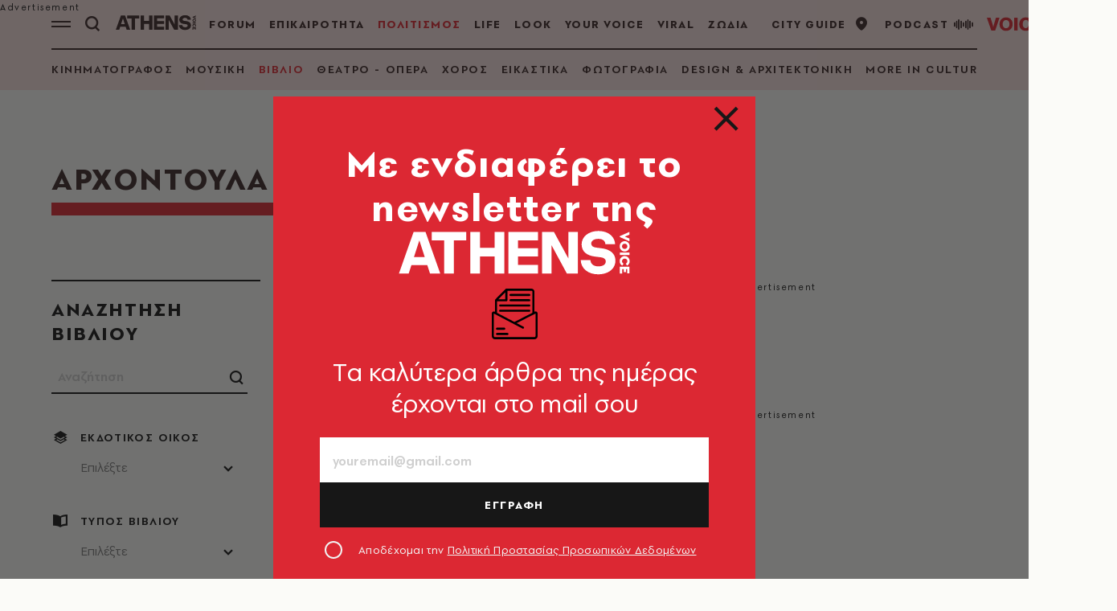

--- FILE ---
content_type: text/html; charset=utf-8
request_url: https://www.athensvoice.gr/vivlio/vivlia/arhontoyla-diavati/
body_size: 34329
content:


<!DOCTYPE html>
<html lang="el">
<head>
    <script>performance.mark('head_start')</script>

    <meta charset="utf-8" />
    <meta name="robots" content="max-image-preview:standard">
    <meta name="robots" content="max-video-preview:2">
        <meta name="robots" content="index,follow" />
    <meta name="viewport" content="width=device-width, initial-scale=1">
    <meta name="keywords" content="Βιβλία, Συγγραφέας, Αρχοντούλα Διαβάτη" />
    <meta name="news_keywords" content="Βιβλία, Συγγραφέας, Αρχοντούλα Διαβάτη" />
    <meta name="description" content="Όλα τα Βιβλία του Αρχοντούλα Διαβάτη" />
    <meta name="referrer" content="no-referrer-when-downgrade">
        <meta property="fb:app_id" content="520924918716158" />

    <title>Συγγραφέας Αρχοντούλα Διαβάτη</title>

    <script>performance.mark('title_displayed')</script>

    
<link rel="dns-prefetch" href="//www.googletagmanager.com/">
<link rel="dns-prefetch" href="//www.googletagservices.com/">
<link rel="dns-prefetch" href="//cdn.onesignal.com/">
<link rel="dns-prefetch" href="//pahter.tech/">

    <base href="https://www.athensvoice.gr" />
<meta content="el_GR" property="og:locale" />
<meta content="article" property="og:type" />
<meta content="Συγγραφέας Αρχοντούλα Διαβάτη" property="og:title" />
<meta content=" - Άμεση και έγκυρη ενημέρωση με την υπογραφή της Athens Voice. Όλες οι τελευταίες ειδήσεις και τα νέα στην athensvoice.gr." property="og:description" />
<meta content="https://www.athensvoice.gr/vivlio/vivlia/arhontoyla-diavati/" property="og:url" />
<meta content="AthensVoice" property="og:site_name" />
<meta content="https://www.athensvoice.gr/images/Watermark_Default/png/files/imagenotfound.png" property="og:image" /><meta content="640" property="og:image:width" /><meta content="360" property="og:image:height" />

<meta content="summary_large_image" name="twitter:card" />
<meta content=" - Άμεση και έγκυρη ενημέρωση με την υπογραφή της Athens Voice. Όλες οι τελευταίες ειδήσεις και τα νέα στην athensvoice.gr." name="twitter:description" />
<meta content="Συγγραφέας Αρχοντούλα Διαβάτη" name="twitter:title" />
<meta content="AthensVoice" name="twitter:site" />
<meta content="https://www.athensvoice.gr/images/Watermark_Default/png/files/imagenotfound.png" name="twitter:image" />

    <script>
        var googletag = googletag || {};
	    googletag.cmd = googletag.cmd || [];
        var adContext = {"isCategory":"false","nid":"20003","entity":"bookauthor","path":"https://www.athensvoice.gr/vivlio/vivlia/arhontoyla-diavati/"};
        var isLazyLoadEnabled = false;

        googletag.cmd.push(function() {
            googletag.pubads().disableInitialLoad();
            //window.paRefresh = window.paRefresh ? window.paRefresh : googletag.pubads().refresh;
            //googletag.pubads().refresh = function(){};
            
            if(isLazyLoadEnabled)
                googletag.pubads().enableLazyLoad({
                  fetchMarginPercent: 500,
                  renderMarginPercent: 200,
                  mobileScaling: 2.0
                });

            var pubads = googletag.pubads();
            pubads.collapseEmptyDivs();

            for (var key in adContext)
            {
                pubads.setTargeting(key, adContext[key]);
            }
            googletag.pubads().enableSingleRequest();
            googletag.enableServices();
        });

        function getSizeMapping(googletag, sizes) {
            var mapping = googletag.sizeMapping();
            var groups = {};
            for (var i = 0; i < sizes.length; i++) {
                var key = sizes[i].ScreenWidth + 'x' + sizes[i].ScreenHeight;
                var group = groups[key];
                if (!group) {
                    group = groups[key] = {
                        ScreenWidth: sizes[i].ScreenWidth,
                        ScreenHeight: sizes[i].ScreenHeight,
                        Banners: []
                    };
                }
                if (sizes[i].BannerWidth != null && sizes[i].BannerHeight != null) {
                    group.Banners.push([sizes[i].BannerWidth, sizes[i].BannerHeight]);
                }
            }
            for (var k in groups) {
                var group = groups[k];
                mapping = mapping.addSize([group.ScreenWidth, group.ScreenHeight], group.Banners);
            }
            return mapping.build();
        }
    </script>

                <script> 
                    function getIEVersion() {
                        var ua = window.navigator.userAgent, msie = ua.indexOf('MSIE ');
                        if (window.navigator.userAgent.match(/Trident.*rv\:11\./)) { return 11; } 
                        else if (msie > 0) { return window.parseInt(ua.substring(msie + 5, ua.indexOf('.', msie))); }
                        return 100;
                    }
                    if (100 > getIEVersion()) {
                        window.location.href = 'https://www.athensvoice.gr/mi-upostirizomenos-browser/';
                    }
                </script>
<script type='application/ld+json' data-schema='Organization'>{"@context":"https://schema.org","@type":"Organization","name":"AthensVoice","url":"https://www.athensvoice.gr","address":{"@type":"PostalAddress","addressCountry":"Ελλάδα","addressLocality":"Aθήνα ","addressRegion":"Αττική","postalCode":"106 79","streetAddress":"Xαρ. Tρικούπη 22"},"contactPoint":[{"@type":"ContactPoint","areaServed":"Ελλάδα","contactType":"Σύνταξη","telephone":"2103617360"},{"@type":"ContactPoint","areaServed":"Ελλάδα","contactType":"Σύνταξη","telephone":"2103617369"},{"@type":"ContactPoint","areaServed":"Ελλάδα","contactType":"Διαφημιστικό","telephone":"2103617530"},{"@type":"ContactPoint","areaServed":"Ελλάδα","contactType":"Aγγελίες","telephone":"2103617369 "},{"@type":"ContactPoint","areaServed":"Ελλάδα","contactType":"Λογιστήριο","telephone":"2103617170"}],"logo":{"@type":"ImageObject","url":"https://www.athensvoice.gr/content/media/favicon/apple-touch-icon-120x120.png","height":120,"width":120}}</script>


        <script>
            window.ptScriptManager = new function () {
                var actionsOnLoad = [];
                var toArray = function (arrayLike) {
                    if (Array.isArray(arrayLike)) {
                        return arrayLike;
                    }
                    return Array.prototype.slice.call(arrayLike);
                };
                var createElement = function (elm) {
                    //utility function to handle script elements
                    if (elm.tagName === "SCRIPT") {
                        var s = document.createElement('script');
                        s.type = 'text/javascript';
                        var attrs = elm.getAttributeNames();
                        attrs.forEach(function (attr) {
                            s.setAttribute(attr, elm.getAttribute(attr));
                        });
                        if (elm.text) {
                            try {
                                s.appendChild(document.createTextNode(elm.text));
                            } catch (e) {
                                s.text = elm.text;
                            }
                        }
                        elm = s;
                    }
                    return elm;
                }

                var forEach = function (elements, fn) {
                    Array.prototype.forEach.call(toArray(elements), fn);
                };
                var replace = function (toReplace, replacement) {
                    if (typeof replacement.length === 'undefined') {
                        replacement = [replacement];
                    }
                    var parentElement = toReplace.parentElement;
                    forEach(replacement, function (elm) {
                        parentElement.insertBefore(createElement(elm), toReplace);
                    });
                    toReplace.remove();
                };
                var parseHtml = window.parseHtml = function (htmlString) {
                    var context = document.implementation.createHTMLDocument("");
                    var base = context.createElement("base");
                    base.href = document.location.href;
                    context.head.appendChild(base);

                    var fragment = context.createDocumentFragment();
                    var c = fragment.appendChild(context.createElement("div"));
                    c.innerHTML = htmlString.trim();
                    return c.childNodes;
                };
                function scriptDelayed(delay, callback, inId) {
                    if (!callback) {
                        return;
                    }
                    setTimeout(function () {
                        var code = callback().replace(/&lt;/g, '<').replace(/&gt;/g, '>');
                        var codeElement = parseHtml(code);
                        if (!codeElement) {
                            return;
                        }
                        if (inId) {
                            var elm = document.getElementById(inId);
                            if (elm) {
                                replace(elm, codeElement);
                            }
                        } else {
                            var head = document.querySelector("head");
                            forEach(codeElement, function (elm) {
                                head.appendChild(createElement(elm));
                            });
                        }
                    }, delay);
                }
                this.addOnLoadDelayed = function (delay, callback, inId) {
                    actionsOnLoad.push(() => scriptDelayed(delay, callback, inId));
                };

                this.add = scriptDelayed;

                window.addEventListener('load', function () {
                    for (var i = 0; i < actionsOnLoad.length; i++) {
                        actionsOnLoad[i]();
                    }
                });
            };
        </script>




<script>window.ptScriptManager.addOnLoadDelayed(1000, function() {  return `
&lt;!-- OCM --&gt;
&lt;script async="async" src="https://cdn.orangeclickmedia.com/tech/athensvoice.gr_v2/ocm.js"&gt;&lt;/script&gt;`; });</script>



<!-- Ads Prebid custom js -->
<script defer="defer" src="/files/custom_js/ads-prebid.js"></script>



<!-- Is mobile --><script>
    isMobile = false;
    if(/(android|bb\d+|meego).+mobile|avantgo|bada\/|blackberry|blazer|compal|elaine|fennec|hiptop|iemobile|ip(hone|od)|ipad|iris|kindle|Android|Silk|lge |maemo|midp|mmp|netfront|opera m(ob|in)i|palm( os)?|phone|p(ixi|re)\/|plucker|pocket|psp|series(4|6)0|symbian|treo|up\.(browser|link)|vodafone|wap|windows (ce|phone)|xda|xiino/i.test(navigator.userAgent)
      || /1207|6310|6590|3gso|4thp|50[1-6]i|770s|802s|a wa|abac|ac(er|oo|s\-)|ai(ko|rn)|al(av|ca|co)|amoi|an(ex|ny|yw)|aptu|ar(ch|go)|as(te|us)|attw|au(di|\-m|r |s )|avan|be(ck|ll|nq)|bi(lb|rd)|bl(ac|az)|br(e|v)w|bumb|bw\-(n|u)|c55\/|capi|ccwa|cdm\-|cell|chtm|cldc|cmd\-|co(mp|nd)|craw|da(it|ll|ng)|dbte|dc\-s|devi|dica|dmob|do(c|p)o|ds(12|\-d)|el(49|ai)|em(l2|ul)|er(ic|k0)|esl8|ez([4-7]0|os|wa|ze)|fetc|fly(\-|_)|g1 u|g560|gene|gf\-5|g\-mo|go(\.w|od)|gr(ad|un)|haie|hcit|hd\-(m|p|t)|hei\-|hi(pt|ta)|hp( i|ip)|hs\-c|ht(c(\-| |_|a|g|p|s|t)|tp)|hu(aw|tc)|i\-(20|go|ma)|i230|iac( |\-|\/)|ibro|idea|ig01|ikom|im1k|inno|ipaq|iris|ja(t|v)a|jbro|jemu|jigs|kddi|keji|kgt( |\/)|klon|kpt |kwc\-|kyo(c|k)|le(no|xi)|lg( g|\/(k|l|u)|50|54|\-[a-w])|libw|lynx|m1\-w|m3ga|m50\/|ma(te|ui|xo)|mc(01|21|ca)|m\-cr|me(rc|ri)|mi(o8|oa|ts)|mmef|mo(01|02|bi|de|do|t(\-| |o|v)|zz)|mt(50|p1|v )|mwbp|mywa|n10[0-2]|n20[2-3]|n30(0|2)|n50(0|2|5)|n7(0(0|1)|10)|ne((c|m)\-|on|tf|wf|wg|wt)|nok(6|i)|nzph|o2im|op(ti|wv)|oran|owg1|p800|pan(a|d|t)|pdxg|pg(13|\-([1-8]|c))|phil|pire|pl(ay|uc)|pn\-2|po(ck|rt|se)|prox|psio|pt\-g|qa\-a|qc(07|12|21|32|60|\-[2-7]|i\-)|qtek|r380|r600|raks|rim9|ro(ve|zo)|s55\/|sa(ge|ma|mm|ms|ny|va)|sc(01|h\-|oo|p\-)|sdk\/|se(c(\-|0|1)|47|mc|nd|ri)|sgh\-|shar|sie(\-|m)|sk\-0|sl(45|id)|sm(al|ar|b3|it|t5)|so(ft|ny)|sp(01|h\-|v\-|v )|sy(01|mb)|t2(18|50)|t6(00|10|18)|ta(gt|lk)|tcl\-|tdg\-|tel(i|m)|tim\-|t\-mo|to(pl|sh)|ts(70|m\-|m3|m5)|tx\-9|up(\.b|g1|si)|utst|v400|v750|veri|vi(rg|te)|vk(40|5[0-3]|\-v)|vm40|voda|vulc|vx(52|53|60|61|70|80|81|83|85|98)|w3c(\-| )|webc|whit|wi(g |nc|nw)|wmlb|wonu|x700|yas\-|your|zeto|zte\-/i.test(navigator.userAgent.substr(0,4))) {
      isMobile = true;
    }

 </script>




<script>window.ptScriptManager.addOnLoadDelayed(2000, function() {  return `
&lt;!-- Shareholic --&gt;&lt;link rel="preload" href="https://cdn.shareaholic.net/assets/pub/shareaholic.js" as="script" /&gt;
&lt;meta name="shareaholic:site_id" content="7adbddacda28c1f42483ef21c5339789" /&gt;
&lt;script data-cfasync="false" async src="https://cdn.shareaholic.net/assets/pub/shareaholic.js"&gt;&lt;/script&gt;
`; });</script>
    <link rel="icon" href="/content/media/favicon/favicon.ico?k=web-d7b9dcbbb" type="image/x-icon" />
    <link rel="apple-touch-icon-precomposed" sizes="57x57" href="/content/media/favicon/apple-touch-icon-57x57.png?k=web-d7b9dcbbb" />
    <link rel="apple-touch-icon-precomposed" sizes="114x114" href="/content/media/favicon/apple-touch-icon-114x114.png?k=web-d7b9dcbbb" />
    <link rel="apple-touch-icon-precomposed" sizes="72x72" href="/content/media/favicon/apple-touch-icon-72x72.png?k=web-d7b9dcbbb" />
    <link rel="apple-touch-icon-precomposed" sizes="144x144" href="/content/media/favicon/apple-touch-icon-144x144.png?k=web-d7b9dcbbb" />
    <link rel="apple-touch-icon-precomposed" sizes="60x60" href="/content/media/favicon/apple-touch-icon-60x60.png?k=web-d7b9dcbbb" />
    <link rel="apple-touch-icon-precomposed" sizes="120x120" href="/content/media/favicon/apple-touch-icon-120x120.png?k=web-d7b9dcbbb" />
    <link rel="apple-touch-icon-precomposed" sizes="76x76" href="/content/media/favicon/apple-touch-icon-76x76.png?k=web-d7b9dcbbb" />
    <link rel="apple-touch-icon-precomposed" sizes="152x152" href="/content/media/favicon/apple-touch-icon-152x152.png?k=web-d7b9dcbbb" />
    <link rel="icon" type="image/png" href="/content/media/favicon/favicon-196x196.png?k=web-d7b9dcbbb" sizes="196x196" />
    <link rel="icon" type="image/png" href="/content/media/favicon/favicon-96x96.png?k=web-d7b9dcbbb" sizes="96x96" />
    <link rel="icon" type="image/png" href="/content/media/favicon/favicon-32x32.png?k=web-d7b9dcbbb" sizes="32x32" />
    <link rel="icon" type="image/png" href="/content/media/favicon/favicon-16x16.png?k=web-d7b9dcbbb" sizes="16x16" />
    <link rel="icon" type="image/png" href="/content/media/favicon/favicon-128.png?k=web-d7b9dcbbb" sizes="128x128" />

    <link rel="preload" href="/content/fonts/iconfont.woff2?k=web-d7b9dcbbb" as="font" type="font/woff2" crossorigin />
    <link rel="preload" href="/content/fonts/PFSpekkVAR-MediumItalic.woff2?k=web-d7b9dcbbb" as="font" type="font/woff2" crossorigin />
    <link rel="preload" href="/content/fonts/PFSpekkVAR-Bold.woff2?k=web-d7b9dcbbb" as="font" type="font/woff2" crossorigin />
    <link rel="preload" href="/content/fonts/PFSpekkVAR-Regular.woff2?k=web-d7b9dcbbb" as="font" type="font/woff2" crossorigin />
    <link rel="preload" href="/content/fonts/PFSpekkVAR-SemiBold.woff2?k=web-d7b9dcbbb" as="font" type="font/woff2" crossorigin />
    <link rel="preload" href="/content/fonts/SourceSerifPro-Black.woff2?k=web-d7b9dcbbb" as="font" type="font/woff2" crossorigin />
    <link rel="preload" href="/content/fonts/SourceSerifPro-Bold.woff2?k=web-d7b9dcbbb" as="font" type="font/woff2" crossorigin />
    <link rel="preload" href="/content/fonts/SourceSerifPro-Regular.woff2?k=web-d7b9dcbbb" as="font" type="font/woff2" crossorigin />

<link rel="stylesheet" href="/content/css/main.min.css?v=WDRu7G_XOp5z9QoQzs8oEjUVjwrmuN6jOy9XOd4tHvo&amp;k=web-d7b9dcbbb" />
                <link rel="canonical" href="https://www.athensvoice.gr/vivlio/vivlia/arhontoyla-diavati/" />



    
<!-- Global site tag (gtag.js) - Google Analytics 
<script async src="https://www.googletagmanager.com/gtag/js?id=UA-11343198-3"></script>
<script>
  window.dataLayer = window.dataLayer || [];
  function gtag(){dataLayer.push(arguments);}
  gtag('js', new Date());



 gtag('config', 'UA-11343198-3');
</script>
-->
<!--script async src="/files/custom_js/ads-prebid.js"></script-->
<script async id="ebx" src="//applets.ebxcdn.com/ebx.js"></script>


    
<script>
    window.Constants = {
        EmailRegex: '^[^@\\s]+@[^@\\s]+\\.[^@\\s]+$',
        ValidatorMessages: {
            required: "This field is required.",
            remote: "Please fix this field.",
            email: "Please enter a valid email address.",
            url: "Please enter a valid URL.",
            date: "Please enter a valid date.",
            dateISO: "Please enter a valid date (ISO).",
            number: "Please enter a valid number.",
            digits: "Please enter only digits.",
            equalTo: "Please enter the same value again.",
            maxlength: "Please enter no more than {0} characters.",
            minlength: "Please enter at least {0} characters.",
            rangelength: "Please enter a value between {0} and {1} characters long.",
            range: "Please enter a value between {0} and {1}.",
            max: "Please enter a value less than or equal to {0}.",
            min: "Please enter a value greater than or equal to {0}.",
            step: "Please enter a multiple of {0}."
        }
    };
</script>
    

    

    <script>performance.mark('head_finished')</script>
</head>
<body class="culturePalette categoryPage short withSubmenu withSkin" data-plugin-lazyload data-plugin-smartpopups="{&#xA;  &quot;ListEndpoint&quot;: &quot;/api/smartpopups?languageid=1&quot;,&#xA;  &quot;ShowEndpoint&quot;: &quot;https://www.athensvoice.gr/api/smartpopups/##ID##/&quot;,&#xA;  &quot;Profiles&quot;: []&#xA;}" data-plugin-resources="{&quot;localization&quot;:{&quot;languageID&quot;:1,&quot;culture&quot;:&quot;el-GR&quot;,&quot;monthNames&quot;:[&quot;Ιανουάριος&quot;,&quot;Φεβρουάριος&quot;,&quot;Μάρτιος&quot;,&quot;Απρίλιος&quot;,&quot;Μάιος&quot;,&quot;Ιούνιος&quot;,&quot;Ιούλιος&quot;,&quot;Αύγουστος&quot;,&quot;Σεπτέμβριος&quot;,&quot;Οκτώβριος&quot;,&quot;Νοέμβριος&quot;,&quot;Δεκέμβριος&quot;,&quot;&quot;],&quot;monthNamesShort&quot;:[&quot;Ιαν&quot;,&quot;Φεβ&quot;,&quot;Μάρ&quot;,&quot;Απρ&quot;,&quot;Μάι&quot;,&quot;Ιούν&quot;,&quot;Ιούλ&quot;,&quot;Αύγ&quot;,&quot;Σεπ&quot;,&quot;Οκτ&quot;,&quot;Νοέ&quot;,&quot;Δεκ&quot;,&quot;&quot;],&quot;dayNames&quot;:[&quot;Κυριακή&quot;,&quot;Δευτέρα&quot;,&quot;Τρίτη&quot;,&quot;Τετάρτη&quot;,&quot;Πέμπτη&quot;,&quot;Παρασκευή&quot;,&quot;Σάββατο&quot;],&quot;dayNamesShort&quot;:[&quot;Κυρ&quot;,&quot;Δευ&quot;,&quot;Τρί&quot;,&quot;Τετ&quot;,&quot;Πέμ&quot;,&quot;Παρ&quot;,&quot;Σάβ&quot;]}}">
    <script>performance.mark('body_started')</script>
    
<div id="bannerPopup" class="popup popup--banner"></div>

    
    
    

<div class="mainContainer">
        <div id="skin_container" class="skin"></div>



        <div id="banner-div-e536b35a-7a30-4897-b490-97b3dbf155aa" class="banner  b1x1" data-bannertext="Advertisement">
        </div>
        <script type="text/javascript">

            googletag.cmd.push(function () {
                const code = "/3225460/ATCOM_skin";
                const size = [[1,1]];
                const divId = "banner-div-e536b35a-7a30-4897-b490-97b3dbf155aa";
                const sizes = [{"ScreenWidth":0,"ScreenHeight":0,"BannerWidth":null,"BannerHeight":null},{"ScreenWidth":1365,"ScreenHeight":500,"BannerWidth":1,"BannerHeight":1}];

                var slot;
                if (sizes) {
                    slot = googletag.defineSlot(code, size, divId).setTargeting('test', 'refresh').addService(googletag.pubads()).defineSizeMapping(getSizeMapping(googletag, sizes));
                } else {
                    slot = googletag.defineSlot(code, size, divId).setTargeting('test', 'refresh').addService(googletag.pubads());
                }

                if (typeof (window.adsContainer) == 'undefined') window.adsContainer = [];
                window.adsContainer.push({ slot, divID: 'banner-div-e536b35a-7a30-4897-b490-97b3dbf155aa' });

                googletag.pubads().enableSingleRequest();

                googletag.enableServices();
                googletag.display(divId);
                
            });

            var refreshAllSlots = function () {
                googletag.cmd.push(function () {
                    googletag.pubads().refresh();
                });
            };

        </script>

    <div class="mainLayer"></div>
    


<!-- Header -->
<header id="header" class="header" data-plugin-sticky="{&quot;heroArticle&quot;:false}"
    data-plugin-menucontext="{&quot;targetUrl&quot;:&quot;/politismos/vivlio/&quot;}">
    <div class="wrapper">
        <div class="header__row">
            <div class="header__col">
                <div class="burgerMenu icon-burger" data-plugin-openmenu></div>
                <div class="search" data-plugin-search="{&quot;url&quot;:&quot;/$component/Search/?profile=Autocomplete\u0026view=Autocomplete&quot;}">
                    <span class="search__icon icon-search"></span>
                    <form class="searchForm" method="get" action="https://www.athensvoice.gr/search/">
                        <div class="searchFormGroup">
                            <label for="siteSearch" class="srOnly">ΑΝΑΖΗΤΗΣΗ</label>
                            <input id="siteSearch" class="searchFormGroup__field" name="q" type="text" value="" placeholder="ΑΝΑΖΗΤΗΣΗ" autocomplete="off">
                            <button class="searchFormGroup__button icon-search" type="submit" aria-label="Αναζήτηση"></button>
                            <span class="searchFormGroup__close icon-close"></span>
                        </div>
                    </form>
                    <div class="search__results">
                        <div class="search__resultsContent">
                        </div>
                    </div>
                </div>
                <a href="https://www.athensvoice.gr/" class="header__logo" aria-label="athens voice">
                    <svg width="160" height="32" viewBox="0 0 204 39" fill="none" xmlns="http://www.w3.org/2000/svg">
                        <path d="M13.2539 1.67432H23.7416L36.732 37.7004H27.7063L25.3027 30.4373H11.3211L8.92371 37.7004H0.312988L13.2539 1.67432ZM23.0602 23.524L18.3088 9.04603L13.5574 23.524H23.0602Z" fill="white" />
                        <path d="M29.2178 9.09429V1.67432H59.6341V9.09429H48.7313V37.7004H40.1763V9.09429H29.2178Z" fill="white" />
                        <path d="M71.7757 1.67432V15.543H84.6608V1.67432H93.2158V37.7004H84.6608V22.969H71.7757V37.7064H63.2207V1.67432H71.7757Z" fill="white" />
                        <path d="M122.895 1.67432V9.04H105.259V15.8989H122.895V22.9087H105.259V30.3287H122.895V37.6944H96.8091V1.67432H122.895Z" fill="white" />
                        <path d="M158.038 1.67432V37.7004H148.331L134.814 13.2085V37.7004H126.463V1.67432H136.951L149.681 24.7426V1.67432H158.038Z" fill="white" />
                        <path d="M160.559 26.1661H169.114C169.374 29.671 171.933 31.5531 176.213 31.5531C180.599 31.5531 182.631 29.6227 182.631 27.2821C182.631 25.6051 181.324 24.1331 178.245 23.7229L172.924 23.0654C166.035 22.2027 161.34 18.8487 161.34 12.3939C161.34 6.30108 167.082 0.914062 176.058 0.914062C184.979 0.914062 190.511 5.74006 190.876 12.4482H182.266C182.216 9.70341 180.128 7.72475 176.003 7.72475C171.982 7.72475 169.795 9.65515 169.795 11.7907C169.795 13.7211 171.257 14.9396 174.126 15.2955L178.927 15.9048C185.759 16.7675 191.136 19.9164 191.136 26.6789C191.136 33.942 184.508 38.4664 175.953 38.4664C167.082 38.4664 160.77 33.4835 160.559 26.1661Z" fill="white" />
                        <path d="M203.532 9.88455L194.891 6.1263V5.43256L203.539 1.67432V4.11748L199.369 5.78245L203.539 7.43535V9.88455H203.532Z" fill="white" />
                        <path d="M195.045 21.7322V19.5786H203.538V21.7322H195.045Z" fill="white" />
                        <path d="M203.092 29.3452C202.696 30.0027 202.132 30.5215 201.414 30.9016L200.268 29.2607C201.191 28.7238 201.655 28.006 201.655 27.1071C201.655 26.4496 201.438 25.9066 200.998 25.4844C200.559 25.0621 199.989 24.851 199.276 24.851C198.564 24.851 197.994 25.0621 197.567 25.4783C197.139 25.8946 196.922 26.4375 196.922 27.1071C196.922 28.012 197.387 28.7299 198.31 29.2607L197.164 30.9016C196.445 30.5275 195.882 30.0087 195.485 29.3452C195.089 28.6876 194.884 27.9396 194.884 27.1011C194.884 25.8463 195.306 24.7906 196.148 23.934C196.99 23.0714 198.037 22.6431 199.289 22.6431C200.534 22.6431 201.575 23.0774 202.423 23.9401C203.266 24.8027 203.687 25.8644 203.687 27.1192C203.687 27.9456 203.489 28.6876 203.092 29.3452Z" fill="white" />
                        <path d="M201.544 37.5494V33.9661H200.373V36.5239H198.521V33.9661H197.04V37.7002H195.045V31.8125H203.538V37.5494H201.544Z" fill="white" />
                        <path d="M202.417 17.3586C201.575 18.2273 200.528 18.6616 199.289 18.6616C198.05 18.6616 197.003 18.2273 196.161 17.3586C195.318 16.4899 194.897 15.4343 194.897 14.1916C194.897 12.9489 195.318 11.8932 196.161 11.0366C197.003 10.1739 198.05 9.74561 199.289 9.74561C200.528 9.74561 201.575 10.1739 202.417 11.0366C203.26 11.8992 203.681 12.9489 203.681 14.1916C203.687 15.4343 203.26 16.4899 202.417 17.3586ZM200.999 12.5748C200.559 12.1586 199.989 11.9475 199.289 11.9475C198.577 11.9475 198.007 12.1586 197.573 12.5748C197.139 12.9911 196.923 13.534 196.923 14.2036C196.923 14.8551 197.139 15.392 197.573 15.8203C198.007 16.2426 198.577 16.4598 199.289 16.4598C199.995 16.4598 200.565 16.2486 200.999 15.8203C201.432 15.392 201.655 14.8551 201.655 14.2036C201.655 13.534 201.432 12.9911 200.999 12.5748Z" fill="white" />
                    </svg>
                </a>
                


<nav class="primaryNav">
    <ul class="primaryNav__list">
            <li class="primaryNav__item" style="">
                <a href="https://www.athensvoice.gr/forum/" class="primaryNav__link">FORUM</a>
            </li>
            <li class="primaryNav__item" style="">
                <a href="https://www.athensvoice.gr/epikairotita/" class="primaryNav__link">ΕΠΙΚΑΙΡΟΤΗΤΑ</a>
            </li>
            <li class="primaryNav__item" style="">
                <a href="https://www.athensvoice.gr/politismos/" class="primaryNav__link">ΠΟΛΙΤΙΣΜΟΣ</a>
            </li>
            <li class="primaryNav__item" style="">
                <a href="https://www.athensvoice.gr/life/" class="primaryNav__link">LIFE</a>
            </li>
            <li class="primaryNav__item" style="">
                <a href="https://look.athensvoice.gr/look/" class="primaryNav__link">LOOK</a>
            </li>
            <li class="primaryNav__item" style="">
                <a href="https://www.athensvoice.gr/your-voice/" class="primaryNav__link">YOUR VOICE</a>
            </li>
            <li class="primaryNav__item" style="">
                <a href="https://www.athensvoice.gr/viral/" class="primaryNav__link">VIRAL</a>
            </li>
            <li class="primaryNav__item" style="">
                <a href="https://www.athensvoice.gr/zodia/" class="primaryNav__link">ΖΩΔΙΑ</a>
            </li>
            <li class="primaryNav__item" style="display:none">
                <a href="https://www.athensvoice.gr/city-guide/" class="primaryNav__link">CITY GUIDE</a>
            </li>
    </ul>
</nav>

            </div>
            <div class="header__col header__col--right">
                


<ul class="toolsList">
        <li><a href="https://www.athensvoice.gr/city-guide/">CITY GUIDE<span class="icon-pin"></span></a></li>
        <li><a href="https://www.athensvoice.gr/podcasts/">PODCAST<span class="icon-podcast"></span></a></li>
    <li class="mobileOnly">
        


<div class="weather">
        <img src="/content/media/icons/weather/s55/1-white.png" alt="Καιρός" width="24" height="24" border="0" role="presentation" />   
11°</div>
    </li>  
    <li>
        <a href="https://www.athensvoice.gr/radio/" class="radiosvgLink">
            <svg class="radiosvg" id="Layer_1" data-name="Layer 1" xmlns="http://www.w3.org/2000/svg" viewBox="0 0 162.26 23.44">
                <path class="radiosvg__1" d="M16.22,22.6H11.34L5.8,7.13h4.58l2,6.21a38.09,38.09,0,0,1,1.38,5.38,43.41,43.41,0,0,1,1.42-5.28l2-6.31h4.39Z" transform="translate(-5.8 -3.15)" />
                <rect class="radiosvg__1" x="34.05" y="3.97" width="4.29" height="15.47" />
                <path class="radiosvg__1" d="M61.93,16.67c-.56,4-3.4,6.34-7.66,6.34-4.91,0-8.11-3.1-8.11-8,0-5,3.23-8.33,8.18-8.33,4.25,0,7.13,2.21,7.49,5.83H57.57a3.06,3.06,0,0,0-3.2-2.69c-2.41,0-3.83,1.83-3.83,5s1.36,4.87,3.73,4.87c1.88,0,3-1.06,3.4-3.08Z" transform="translate(-5.8 -3.15)" />
                <path class="radiosvg__1" d="M67.8,16c.1,2.69,1.35,4.07,3.73,4.07a3.17,3.17,0,0,0,3.23-2.21H79C78.13,21,75.22,23,71.5,23c-4.92,0-8.15-3.2-8.15-8.07a7.87,7.87,0,0,1,8-8.23c4.76,0,7.86,3.43,7.86,8.78V16Zm7-2.73c-.23-2.27-1.45-3.49-3.43-3.49S68,11.07,67.8,13.24Z" transform="translate(-5.8 -3.15)" />
                <path class="radiosvg__1" d="M37.94,14.89c0,4.51-2.95,8.17-8.17,8.17S21.6,19.4,21.6,14.89s2.95-8.17,8.17-8.17S37.94,10.38,37.94,14.89Zm-8.17-5c-2.05,0-4.23,1.52-4.23,5s2.18,5,4.23,5,4.22-1.51,4.22-5S31.82,9.92,29.77,9.92Z" transform="translate(-5.8 -3.15)" />
                <path class="radiosvg__1" d="M117.78,15.18a14.17,14.17,0,0,1-3.53,2.43,20,20,0,0,0-2.77,1.86,3.47,3.47,0,0,0-1,1.72h8.66v1.7h-11a6.11,6.11,0,0,1,1.6-4.18,12.33,12.33,0,0,1,3.41-2.48,10.43,10.43,0,0,0,3.35-2.51,3.46,3.46,0,0,0,.66-2.05,3,3,0,0,0-3.23-3c-2.1,0-3.3,1.36-3.3,4h-2c0-3.17,2-5.68,5.4-5.68,3.15,0,5.26,1.86,5.26,4.65A4.84,4.84,0,0,1,117.78,15.18Z" transform="translate(-5.8 -3.15)" />
                <rect class="radiosvg__1" x="115.31" y="18.04" width="1.92" height="1.69" />
                <path class="radiosvg__1" d="M129.54,23.2c-3.25,0-5.46-1.79-5.46-4.56h2c0,1.72,1.53,2.93,3.43,2.93a3.63,3.63,0,0,0,3.68-3.74,3.52,3.52,0,0,0-3.73-3.7,3.76,3.76,0,0,0-3.22,1.52l-1.76-.07,1.6-8.28h8.33V9h-6.8l-1,4.72a4.54,4.54,0,0,1,3.4-1.24,5,5,0,0,1,5.33,5.2C135.35,20.93,133,23.2,129.54,23.2Z" transform="translate(-5.8 -3.15)" />
                <polyline class="radiosvg__1" points="81.42 3.84 81.42 5.24 81.42 6.48 81.42 8.21 81.42 19.73 83.29 19.73 83.29 3.84" />
                <path class="radiosvg__1" d="M99.28,6.92c-4.73,0-7.86,3.25-7.86,8.13s3.1,8.15,7.83,8.15,7.89-3.24,7.89-8.15S104,6.92,99.28,6.92Zm0,14.51c-3.5,0-5.79-2.52-5.79-6.38s2.31-6.36,5.81-6.36,5.81,2.56,5.81,6.36S102.76,21.43,99.26,21.43Z" transform="translate(-5.8 -3.15)" />
                <circle class="radiosvg__2" cx="150.54" cy="11.72" r="11.72" />
                <polyline class="radiosvg__3" points="147.1 6.1 156.6 11.82 147.1 17.55" />
            </svg>
        </a>
    </li>
</ul>

            </div>
        </div>



<div class="header__row header__row--small" data-plugin-topsubmenu="{&quot;parentItems&quot;:[{&quot;Key&quot;:0,&quot;Title&quot;:&quot;Forum&quot;,&quot;Url&quot;:&quot;https://www.athensvoice.gr/forum/&quot;},{&quot;Key&quot;:1,&quot;Title&quot;:&quot;ΕΠΙΚΑΙΡΟΤΗΤΑ&quot;,&quot;Url&quot;:&quot;https://www.athensvoice.gr/epikairotita/&quot;},{&quot;Key&quot;:2,&quot;Title&quot;:&quot;ΠΟΛΙΤΙΣΜΟΣ&quot;,&quot;Url&quot;:&quot;https://www.athensvoice.gr/politismos/&quot;},{&quot;Key&quot;:3,&quot;Title&quot;:&quot;LIFE&quot;,&quot;Url&quot;:&quot;https://www.athensvoice.gr/life/&quot;},{&quot;Key&quot;:4,&quot;Title&quot;:&quot;LOOK&quot;,&quot;Url&quot;:&quot;https://look.athensvoice.gr/look/&quot;},{&quot;Key&quot;:5,&quot;Title&quot;:&quot;YOUR VOICE&quot;,&quot;Url&quot;:&quot;https://www.athensvoice.gr/your-voice/&quot;},{&quot;Key&quot;:6,&quot;Title&quot;:&quot;VIRAL&quot;,&quot;Url&quot;:&quot;https://www.athensvoice.gr/viral/&quot;},{&quot;Key&quot;:7,&quot;Title&quot;:&quot;ΖΩΔΙΑ&quot;,&quot;Url&quot;:&quot;https://www.athensvoice.gr/zodia/&quot;},{&quot;Key&quot;:8,&quot;Title&quot;:&quot;City Guide&quot;,&quot;Url&quot;:&quot;https://www.athensvoice.gr/city-guide/&quot;}]}">
        <ul class="subCategories" data-parent-menu-index="0" style="display: none">
        </ul>
        <ul class="subCategories" data-parent-menu-index="1" style="display: none">
                <li>
                    <a href="https://www.athensvoice.gr/news/" data-parent="1">ΕΙΔΗΣΕΙΣ</a>
                    
                </li>
                <li>
                    <a href="https://www.athensvoice.gr/apopseis/" data-parent="1">ΑΠΟΨΕΙΣ</a>
                    
                </li>
                <li>
                    <a href="https://www.athensvoice.gr/epikairotita/politiki-oikonomia/" data-parent="1">ΠΟΛΙΤΙΚΗ &amp; ΟΙΚΟΝΟΜΙΑ</a>
                    
                </li>
                <li>
                    <a href="https://www.athensvoice.gr/epikairotita/epiheiriseis/" data-parent="1">ΕΠΙΧΕΙΡΗΣΕΙΣ</a>
                    
                </li>
                <li>
                    <a href="https://www.athensvoice.gr/epikairotita/koinonia/" data-parent="1">ΚΟΙΝΩΝΙΑ</a>
                    
                </li>
                <li>
                    <a href="https://www.athensvoice.gr/epikairotita/ellada/" data-parent="1">ΕΛΛΑΔΑ</a>
                    
                </li>
                <li>
                    <a href="https://www.athensvoice.gr/epikairotita/diethni/" data-parent="1">ΚΟΣΜΟΣ</a>
                    
                </li>
                <li>
                    <a href="https://www.athensvoice.gr/epikairotita/tv-media/" data-parent="1">TV &amp; MEDIA</a>
                    
                </li>
                <li>
                    <a href="https://www.athensvoice.gr/epikairotita/showbiz/" data-parent="1">SHOWBIZ</a>
                    
                </li>
                <li>
                    <a href="https://www.athensvoice.gr/epikairotita/athlitismos/" data-parent="1">ΑΘΛΗΤΙΣΜΟΣ</a>
                    
                </li>
                <li>
                    <a href="https://www.athensvoice.gr/epikairotita/skitso/" data-parent="1">ΣΚΙΤΣΑ</a>
                    
                </li>
                <li>
                    <a href="https://www.athensvoice.gr/epikairotita/covid-19/" data-parent="1">COVID 19</a>
                    
                </li>
                <li>
                    <a href="https://www.athensvoice.gr/epikairotita/ekloges-2023/" data-parent="1">ΕΚΛΟΓΕΣ 2023</a>
                    
                </li>
        </ul>
        <ul class="subCategories" data-parent-menu-index="2" style="display: none">
                <li>
                    <a href="https://www.athensvoice.gr/politismos/kinimatografos/" data-parent="2">ΚΙΝΗΜΑΤΟΓΡΑΦΟΣ</a>
                    
                </li>
                <li>
                    <a href="https://www.athensvoice.gr/politismos/mousiki/" data-parent="2">ΜΟΥΣΙΚΗ</a>
                    
                </li>
                <li>
                    <a href="https://www.athensvoice.gr/politismos/vivlio/" data-parent="2">ΒΙΒΛΙΟ</a>
                    
                </li>
                <li>
                    <a href="https://www.athensvoice.gr/politismos/theatro-opera/" data-parent="2">ΘΕΑΤΡΟ - ΟΠΕΡΑ</a>
                    
                </li>
                <li>
                    <a href="https://www.athensvoice.gr/politismos/horos/" data-parent="2">ΧΟΡΟΣ</a>
                    
                </li>
                <li>
                    <a href="https://www.athensvoice.gr/politismos/eikastika/" data-parent="2">ΕΙΚΑΣΤΙΚΑ</a>
                    
                </li>
                <li>
                    <a href="https://www.athensvoice.gr/politismos/fotografia/" data-parent="2">ΦΩΤΟΓΡΑΦΙΑ</a>
                    
                </li>
                <li>
                    <a href="https://www.athensvoice.gr/politismos/design-arhitektoniki/" data-parent="2">DESIGN &amp; ΑΡΧΙΤΕΚΤΟΝΙΚΗ</a>
                    
                </li>
                <li>
                    <a href="https://www.athensvoice.gr/politismos/more-in-culture/" data-parent="2">MORE IN CULTURE</a>
                    
                </li>
        </ul>
        <ul class="subCategories" data-parent-menu-index="3" style="display: none">
                <li>
                    <a href="https://www.athensvoice.gr/life/geusi/" data-parent="3">ΓΕΥΣΗ</a>
                    <ul style="display: none">
                            <li>
                                <a href="https://www.athensvoice.gr/syntages/" data-url="https://www.athensvoice.gr/life/geusi/">ΣΥΝΤΑΓΕΣ</a>
                            </li>
                    </ul>
                </li>
                <li>
                    <a href="https://www.athensvoice.gr/life/health-fitness/" data-parent="3">HEALTH &amp; FITNESS</a>
                    
                </li>
                <li>
                    <a href="https://www.athensvoice.gr/life/taxidia/" data-parent="3">ΤΑΞΙΔΙΑ</a>
                    
                </li>
                <li>
                    <a href="https://www.athensvoice.gr/life/perivallon/" data-parent="3">ΠΕΡΙΒΑΛΛΟΝ</a>
                    
                </li>
                <li>
                    <a href="https://www.athensvoice.gr/life/tehnologia-epistimi/" data-parent="3">ΤΕΧΝΟΛΟΓΙΑ - ΕΠΙΣΤΗΜΗ</a>
                    
                </li>
                <li>
                    <a href="https://www.athensvoice.gr/life/sex/" data-parent="3">ΣΕΞ</a>
                    
                </li>
                <li>
                    <a href="https://www.athensvoice.gr/life/tv-series/" data-parent="3">TV &#x2B; SERIES</a>
                    
                </li>
                <li>
                    <a href="https://www.athensvoice.gr/life/katoikidia/" data-parent="3">ΚΑΤΟΙΚΙΔΙΑ</a>
                    
                </li>
                <li>
                    <a href="https://www.athensvoice.gr/life/life-in-athens/" data-parent="3">LIFE IN ATHENS</a>
                    
                </li>
                <li>
                    <a href="https://www.athensvoice.gr/life/autokinisi/" data-parent="3">ΑΥΤΟΚΙΝΗΣΗ</a>
                    
                </li>
                <li>
                    <a href="https://www.athensvoice.gr/life/poleis/" data-parent="3">ΠΟΛΕΙΣ</a>
                    
                </li>
        </ul>
        <ul class="subCategories" data-parent-menu-index="4" style="display: none">
        </ul>
        <ul class="subCategories" data-parent-menu-index="5" style="display: none">
                <li>
                    <a href="https://www.athensvoice.gr/se-eida/" data-parent="5">ΣΕ ΕΙΔΑ</a>
                    
                </li>
                <li>
                    <a href="https://www.athensvoice.gr/stiles/mila-moy-vromika/" data-parent="5">ΜΙΛΑ ΜΟΥ ΒΡΟΜΙΚΑ</a>
                    
                </li>
                <li>
                    <a href="https://www.athensvoice.gr/your-voice/oi-istories-sas/" data-parent="5">ΟΙ ΙΣΤΟΡΙΕΣ ΣΑΣ</a>
                    
                </li>
        </ul>
        <ul class="subCategories" data-parent-menu-index="6" style="display: none">
                <li>
                    <a href="https://www.athensvoice.gr/viral/yolo/" data-parent="6">YOLO</a>
                    
                </li>
                <li>
                    <a href="https://www.athensvoice.gr/viral/trending-now/" data-parent="6">TRENDING NOW</a>
                    
                </li>
                <li>
                    <a href="https://www.athensvoice.gr/quiz/" data-parent="6">QUIZ</a>
                    
                </li>
                <li>
                    <a href="https://www.athensvoice.gr/polls/" data-parent="6">POLLS</a>
                    
                </li>
        </ul>
        <ul class="subCategories" data-parent-menu-index="7" style="display: none">
                <li>
                    <a href="https://www.athensvoice.gr/zodia/predictions/" data-parent="7">ΠΡΟΒΛΕΨΕΙΣ</a>
                    
                </li>
                <li>
                    <a href="https://www.athensvoice.gr/zodia/map/" data-parent="7">ΑΣΤΡΟΛΟΓΙΚΟΣ ΧΑΡΤΗΣ</a>
                    
                </li>
                <li>
                    <a href="https://www.athensvoice.gr/zodia/glossary/" data-parent="7">ΓΛΩΣΣΑΡΙ</a>
                    
                </li>
        </ul>
        <ul class="subCategories" data-parent-menu-index="8" style="display: none">
                <li>
                    <a href="https://www.athensvoice.gr/city-guide/cinema/" data-parent="8">ΣΙΝΕΜΑ</a>
                    
                </li>
                <li>
                    <a href="https://www.athensvoice.gr/city-guide/theater/" data-parent="8">ΘΕΑΤΡΟ</a>
                    
                </li>
                <li>
                    <a href="https://www.athensvoice.gr/city-guide/geusi/" data-parent="8">ΓΕΥΣΗ</a>
                    
                </li>
                <li>
                    <a href="https://www.athensvoice.gr/city-guide/shopping/" data-parent="8">SHOPPING</a>
                    
                </li>
                <li>
                    <a href="https://www.athensvoice.gr/city-guide/arts/" data-parent="8">ΤΕΧΝΕΣ</a>
                    
                </li>
                <li>
                    <a href="https://www.athensvoice.gr/city-guide/books/" data-parent="8">ΒΙΒΛΙΟ</a>
                    
                </li>
                <li>
                    <a href="https://www.athensvoice.gr/city-guide/music/" data-parent="8">ΜΟΥΣΙΚΗ</a>
                    
                </li>
                <li>
                    <a href="https://www.athensvoice.gr/city-guide/festibal/" data-parent="8">ΦΕΣΤΙΒΑΛ</a>
                    
                </li>
                <li>
                    <a href="https://www.athensvoice.gr/city-guide/nightlife/" data-parent="8">ΔΙΑΣΚΕΔΑΣΗ</a>
                    
                </li>
                <li>
                    <a href="https://www.athensvoice.gr/city-guide/tip-of-the-day/" data-parent="8">TIP OF THE DAY</a>
                    
                </li>
        </ul>
</div>
    </div>
</header>
<!-- End Header -->

    




    <div id="megaMenu" class="megaMenu smallHeight" data-plugin-menu="">
        <span class="megaMenu__close icon-close"></span>
        <a href="/" class="megaMenu__logo" aria-label="athens voice">
                    <svg viewBox="0 0 160 32" fill="none" xmlns="http://www.w3.org/2000/svg">
                        <path d="M10.1808 1.40015H18.4317L28.6515 30.5944H21.5507L19.6598 24.7086H8.66026L6.77421 30.5944H0L10.1808 1.40015ZM17.8956 19.1064L14.1576 7.37392L10.4196 19.1064H17.8956Z" fill="#171717" />
                        <path d="M22.7402 7.41303V1.40015H46.6693V7.41303H38.0919V30.5944H31.3615V7.41303H22.7402Z" fill="#171717" />
                        <path d="M56.2225 1.40015V12.6389H66.3595V1.40015H73.0898V30.5944H66.3595V18.6566H56.2225V30.5993H49.4922V1.40015H56.2225Z" fill="#171717" />
                        <path d="M96.4365 1.40015V7.36903H82.5616V12.9273H96.4365V18.6077H82.5616V24.6206H96.4365V30.5895H75.9141V1.40015H96.4365Z" fill="#171717" />
                        <path d="M124.085 1.40015V30.5944H116.448L105.814 10.747V30.5944H99.2441V1.40015H107.495L117.51 20.0939V1.40015H124.085Z" fill="#171717" />
                        <path d="M126.068 21.2478H132.799C133.003 24.088 135.016 25.6132 138.384 25.6132C141.834 25.6132 143.433 24.0489 143.433 22.1522C143.433 20.7932 142.404 19.6004 139.982 19.2679L135.796 18.7351C130.377 18.036 126.682 15.318 126.682 10.0873C126.682 5.14988 131.2 0.784424 138.262 0.784424C145.28 0.784424 149.632 4.69524 149.919 10.1313H143.145C143.106 7.907 141.464 6.30357 138.218 6.30357C135.055 6.30357 133.335 7.8679 133.335 9.59843C133.335 11.1628 134.485 12.1502 136.741 12.4387L140.518 12.9324C145.894 13.6315 150.124 16.1833 150.124 21.6633C150.124 27.5491 144.909 31.2155 138.179 31.2155C131.2 31.2155 126.234 27.1776 126.068 21.2478Z" fill="#171717" />
                        <path d="M159.881 8.05196L153.082 5.00641V4.44423L159.885 1.39868V3.37853L156.606 4.72777L159.885 6.06722V8.05196H159.881Z" fill="#171717" />
                        <path d="M153.203 17.6524V15.9072H159.885V17.6524H153.203Z" fill="#171717" />
                        <path d="M159.532 23.8215C159.22 24.3544 158.776 24.7748 158.211 25.0828L157.309 23.7531C158.035 23.318 158.401 22.7363 158.401 22.0079C158.401 21.475 158.23 21.0351 157.884 20.6929C157.538 20.3507 157.09 20.1796 156.53 20.1796C155.969 20.1796 155.521 20.3507 155.184 20.688C154.848 21.0253 154.678 21.4653 154.678 22.0079C154.678 22.7412 155.043 23.3229 155.769 23.7531L154.868 25.0828C154.302 24.7797 153.859 24.3593 153.547 23.8215C153.235 23.2887 153.074 22.6825 153.074 22.003C153.074 20.9862 153.406 20.1307 154.068 19.4365C154.731 18.7375 155.555 18.3904 156.539 18.3904C157.519 18.3904 158.338 18.7424 159.005 19.4414C159.668 20.1405 160 21.0009 160 22.0177C160 22.6874 159.844 23.2887 159.532 23.8215Z" fill="#171717" />
                        <path d="M158.315 30.47V27.5662H157.394V29.639H155.937V27.5662H154.772V30.5922H153.203V25.821H159.885V30.47H158.315Z" fill="#171717" />
                        <path d="M158.998 14.1102C158.336 14.8142 157.512 15.1662 156.537 15.1662C155.563 15.1662 154.739 14.8142 154.076 14.1102C153.413 13.4063 153.082 12.5508 153.082 11.5438C153.082 10.5367 153.413 9.68123 154.076 8.98706C154.739 8.288 155.563 7.94092 156.537 7.94092C157.512 7.94092 158.336 8.288 158.998 8.98706C159.661 9.68612 159.993 10.5367 159.993 11.5438C159.998 12.5508 159.661 13.4063 158.998 14.1102ZM157.882 10.2336C157.536 9.89633 157.088 9.72523 156.537 9.72523C155.977 9.72523 155.529 9.89633 155.187 10.2336C154.846 10.5709 154.676 11.0109 154.676 11.5535C154.676 12.0815 154.846 12.5166 155.187 12.8637C155.529 13.2059 155.977 13.3818 156.537 13.3818C157.093 13.3818 157.541 13.2107 157.882 12.8637C158.224 12.5166 158.399 12.0815 158.399 11.5535C158.399 11.0109 158.224 10.5709 157.882 10.2336Z" fill="#171717" />
                    </svg>
        </a>
        <div class="megaMenu__content">
            <ul class="megaMenu__list">
                <li class="megaMenu__item"><a href="#" class="megaMenu__link">ΑΡΧΙΚΗ</a></li>
        <li class="megaMenu__item megaMenu__item--withSubmenu megaMenu__item--default">
            <a href="https://www.athensvoice.gr/forum/" class="megaMenu__link">FORUM</a>
            
        </li>
        <li class="megaMenu__item megaMenu__item--withSubmenu megaMenu__item--default">
            <a href="https://www.athensvoice.gr/20-hronia-athens-voice/" class="megaMenu__link">20 ΧΡΟΝΙΑ AV</a>
            
        </li>
        <li class="megaMenu__item megaMenu__item--withSubmenu megaMenu__item--default">
            <a href="https://www.athensvoice.gr/issues/" class="megaMenu__link">ΤΕΥΧΟΣ</a>
            
        </li>
        <li class="megaMenu__item megaMenu__item--withSubmenu megaMenu__item--today">
            <a href="https://www.athensvoice.gr/epikairotita/" class="megaMenu__link">ΕΠΙΚΑΙΡΟΤΗΤΑ<span class="submenuIcon icon-arrow-right"></span></a>
            <ul class="megaMenu__submenu">
                    <li><a href="https://www.athensvoice.gr/news/">ΕΙΔΗΣΕΙΣ</a></li>
                    <li><a href="https://www.athensvoice.gr/apopseis/">ΑΠΟΨΕΙΣ</a></li>
                    <li><a href="https://www.athensvoice.gr/epikairotita/politiki-oikonomia/">ΠΟΛΙΤΙΚΗ &amp; ΟΙΚΟΝΟΜΙΑ</a></li>
                    <li><a href="https://www.athensvoice.gr/epikairotita/epiheiriseis/">ΕΠΙΧΕΙΡΗΣΕΙΣ</a></li>
                    <li><a href="https://www.athensvoice.gr/epikairotita/koinonia/">ΚΟΙΝΩΝΙΑ</a></li>
                    <li><a href="https://www.athensvoice.gr/epikairotita/ellada/">ΕΛΛΑΔΑ</a></li>
                    <li><a href="https://www.athensvoice.gr/epikairotita/diethni/">ΚΟΣΜΟΣ</a></li>
                    <li><a href="https://www.athensvoice.gr/epikairotita/tv-media/">TV &amp; MEDIA</a></li>
                    <li><a href="https://www.athensvoice.gr/epikairotita/showbiz/">SHOWBIZ</a></li>
                    <li><a href="https://www.athensvoice.gr/epikairotita/athlitismos/">ΑΘΛΗΤΙΣΜΟΣ</a></li>
                    <li><a href="https://www.athensvoice.gr/epikairotita/skitso/">ΣΚΙΤΣΑ</a></li>
                    <li><a href="https://www.athensvoice.gr/epikairotita/covid-19/">COVID 19</a></li>
                    <li><a href="https://www.athensvoice.gr/epikairotita/ekloges-2023/">ΕΚΛΟΓΕΣ 2023</a></li>
            </ul>
        </li>
        <li class="megaMenu__item megaMenu__item--withSubmenu megaMenu__item--culture">
            <a href="https://www.athensvoice.gr/politismos/" class="megaMenu__link">ΠΟΛΙΤΙΣΜΟΣ<span class="submenuIcon icon-arrow-right"></span></a>
            <ul class="megaMenu__submenu">
                    <li><a href="https://www.athensvoice.gr/politismos/kinimatografos/">ΚΙΝΗΜΑΤΟΓΡΑΦΟΣ</a></li>
                    <li><a href="https://www.athensvoice.gr/politismos/mousiki/">ΜΟΥΣΙΚΗ</a></li>
                    <li><a href="https://www.athensvoice.gr/politismos/vivlio/">ΒΙΒΛΙΟ</a></li>
                    <li><a href="https://www.athensvoice.gr/politismos/theatro-opera/">ΘΕΑΤΡΟ - ΟΠΕΡΑ</a></li>
                    <li><a href="https://www.athensvoice.gr/politismos/horos/">ΧΟΡΟΣ</a></li>
                    <li><a href="https://www.athensvoice.gr/politismos/eikastika/">ΕΙΚΑΣΤΙΚΑ</a></li>
                    <li><a href="https://www.athensvoice.gr/politismos/fotografia/">ΦΩΤΟΓΡΑΦΙΑ</a></li>
                    <li><a href="https://www.athensvoice.gr/politismos/design-arhitektoniki/">DESIGN &amp; ΑΡΧΙΤΕΚΤΟΝΙΚΗ</a></li>
                    <li><a href="https://www.athensvoice.gr/politismos/more-in-culture/">MORE IN CULTURE</a></li>
            </ul>
        </li>
        <li class="megaMenu__item megaMenu__item--withSubmenu megaMenu__item--life">
            <a href="https://www.athensvoice.gr/life/" class="megaMenu__link">LIFE<span class="submenuIcon icon-arrow-right"></span></a>
            <ul class="megaMenu__submenu">
                    <li><a href="https://www.athensvoice.gr/life/geusi/">ΓΕΥΣΗ</a></li>
                    <li><a href="https://www.athensvoice.gr/life/health-fitness/">HEALTH &amp; FITNESS</a></li>
                    <li><a href="https://www.athensvoice.gr/life/taxidia/">ΤΑΞΙΔΙΑ</a></li>
                    <li><a href="https://www.athensvoice.gr/life/perivallon/">ΠΕΡΙΒΑΛΛΟΝ</a></li>
                    <li><a href="https://www.athensvoice.gr/life/tehnologia-epistimi/">ΤΕΧΝΟΛΟΓΙΑ - ΕΠΙΣΤΗΜΗ</a></li>
                    <li><a href="https://www.athensvoice.gr/life/sex/">ΣΕΞ</a></li>
                    <li><a href="https://www.athensvoice.gr/life/tv-series/">TV &#x2B; SERIES</a></li>
                    <li><a href="https://www.athensvoice.gr/life/katoikidia/">ΚΑΤΟΙΚΙΔΙΑ</a></li>
                    <li><a href="https://www.athensvoice.gr/life/life-in-athens/">LIFE IN ATHENS</a></li>
                    <li><a href="https://www.athensvoice.gr/life/poleis/">ΠΟΛΕΙΣ</a></li>
                    <li><a href="https://www.athensvoice.gr/life/autokinisi/">ΑΥΤΟΚΙΝΗΣΗ</a></li>
            </ul>
        </li>
        <li class="megaMenu__item megaMenu__item--withSubmenu megaMenu__item--lookmag">
            <a href="https://look.athensvoice.gr/look/" class="megaMenu__link">LOOK<span class="submenuIcon icon-arrow-right"></span></a>
            <ul class="megaMenu__submenu">
                    <li><a href="https://look.athensvoice.gr/look/sheseis/">ΣΧΕΣΕΙΣ</a></li>
                    <li><a href="https://look.athensvoice.gr/look/beauty/">BEAUTY</a></li>
                    <li><a href="https://look.athensvoice.gr/look/celebrities/">CELEBRITIES</a></li>
                    <li><a href="https://look.athensvoice.gr/look/lifestyle/">LIFESTYLE</a></li>
                    <li><a href="https://look.athensvoice.gr/look/fashion/">FASHION</a></li>
                    <li><a href="https://look.athensvoice.gr/look/opinions/">OPINION</a></li>
                    <li><a href="https://look.athensvoice.gr/look/shopping/">SHOPPING</a></li>
                    <li><a href="https://look.athensvoice.gr/look/look-news/">NEWS</a></li>
            </ul>
        </li>
        <li class="megaMenu__item megaMenu__item--withSubmenu megaMenu__item--voice">
            <a href="https://www.athensvoice.gr/your-voice/" class="megaMenu__link">YOUR VOICE<span class="submenuIcon icon-arrow-right"></span></a>
            <ul class="megaMenu__submenu">
                    <li><a href="https://www.athensvoice.gr/se-eida/">ΣΕ ΕΙΔΑ</a></li>
                    <li><a href="https://www.athensvoice.gr/stiles/mila-moy-vromika/">ΜΙΛΑ ΜΟΥ ΒΡΟΜΙΚΑ</a></li>
                    <li><a href="https://www.athensvoice.gr/your-voice/oi-istories-sas/">ΟΙ ΙΣΤΟΡΙΕΣ ΣΑΣ</a></li>
            </ul>
        </li>
        <li class="megaMenu__item megaMenu__item--withSubmenu megaMenu__item--viral">
            <a href="https://www.athensvoice.gr/viral/" class="megaMenu__link">VIRAL<span class="submenuIcon icon-arrow-right"></span></a>
            <ul class="megaMenu__submenu">
                    <li><a href="https://www.athensvoice.gr/quiz/">QUIZ</a></li>
                    <li><a href="https://www.athensvoice.gr/polls/">POLLS</a></li>
                    <li><a href="https://www.athensvoice.gr/viral/yolo/">YOLO</a></li>
                    <li><a href="https://www.athensvoice.gr/viral/trending-now/">TRENDING NOW</a></li>
            </ul>
        </li>
        <li class="megaMenu__item megaMenu__item--withSubmenu megaMenu__item--zodiac">
            <a href="https://www.athensvoice.gr/zodia/" class="megaMenu__link">ΖΩΔΙΑ<span class="submenuIcon icon-arrow-right"></span></a>
            <ul class="megaMenu__submenu">
                    <li><a href="https://www.athensvoice.gr/zodia/predictions/">ΠΡΟΒΛΕΨΕΙΣ</a></li>
                    <li><a href="https://www.athensvoice.gr/zodia/map/">ΑΣΤΡΟΛΟΓΙΚΟΣ ΧΑΡΤΗΣ</a></li>
                    <li><a href="https://www.athensvoice.gr/zodia/glossary/">ΓΛΩΣΣΑΡΙ</a></li>
            </ul>
        </li>
            </ul>
            <ul class="megaMenu__list">
                


    <li>
        <a target="_self" href="https://www.athensvoice.gr/podcasts/">
            PODCAST
            <span class="icon-podcast"></span>
        </a>
    </li>
    <li>
        <a target="_blank" href="https://www.athensvoice.gr/radio/">
            102.5 FM RADIO
            <span class="icon-play"></span>
        </a>
    </li>
    <li>
        <a target="_self" href="https://www.athensvoice.gr/city-guide/">
            CITY GUIDE
            <span class="icon-pin"></span>
        </a>
    </li>
    <li>
        <a target="_blank" href="https://www.bestofathens.gr/">
            ENGLISH GUIDE
            <span class="icon-globe"></span>
        </a>
    </li>

            </ul>
            <ul class="megaMenu__list megaMenu__list--smallHeight">
                <li class="megaMenu__item megaMenu__item--withSubmenu megaMenu__item--default">
                    <div class="megaMenu__link">
                        ΠΕΡΙΣΣΟΤΕΡΑ
                        <span class="submenuIcon icon-arrow-right"></span>
                    </div>
                    <ul class="megaMenu__submenu">
                        


    <li>
        <a target="_self" href="https://www.athensvoice.gr/politismos/tributes/">
            ΑΦΙΕΡΩΜΑΤΑ
            
        </a>
    </li>
    <li>
        <a target="_self" href="https://www.athensvoice.gr/covers/">
            COVER ART
            
        </a>
    </li>
    <li>
        <a target="_self" href="https://www.athensvoice.gr/stiles/">
            ΣΤΗΛΕΣ
            
        </a>
    </li>
    <li>
        <a target="_self" href="https://www.athensvoice.gr/future-eu/">
            FUTURE EU
            
        </a>
    </li>
    <li>
        <a target="_self" href="https://www.athensvoice.gr/advertorial/">
            ADVERTORIAL
            
        </a>
    </li>
    <li>
        <a target="_self" href="https://www.athensvoice.gr/archive/news/">
            ΑΡΧΕΙΟ
            
        </a>
    </li>

                    </ul>
                </li>
            </ul>
            <ul class="megaMenu__list megaMenu__list--small">
                


    <li>
        <a target="_self" href="https://www.athensvoice.gr/politismos/tributes/">
            ΑΦΙΕΡΩΜΑΤΑ
            
        </a>
    </li>
    <li>
        <a target="_self" href="https://www.athensvoice.gr/covers/">
            COVER ART
            
        </a>
    </li>
    <li>
        <a target="_self" href="https://www.athensvoice.gr/stiles/">
            ΣΤΗΛΕΣ
            
        </a>
    </li>
    <li>
        <a target="_self" href="https://www.athensvoice.gr/future-eu/">
            FUTURE EU
            
        </a>
    </li>
    <li>
        <a target="_self" href="https://www.athensvoice.gr/advertorial/">
            ADVERTORIAL
            
        </a>
    </li>
    <li>
        <a target="_self" href="https://www.athensvoice.gr/archive/news/">
            ΑΡΧΕΙΟ
            
        </a>
    </li>

            </ul>
            <ul class="megaMenu__list megaMenu__list--social">
                


    <li><a href="https://www.facebook.com/AthensVoice" target="_blank" class="icon-facebook" aria-label="facebook"></a></li>
    <li><a href="https://www.instagram.com/athensvoice/" target="_blank" class="icon-instagram" aria-label="instagram"></a></li>
    <li><a href="https://www.youtube.com/user/theathensvoice" target="_blank" class="icon-youtube" aria-label="youtube"></a></li>
    <li><a href="https://open.spotify.com/show/2BLmuA9bmcwSoYXjjDTcoC" target="_blank" class="icon-spotify" aria-label="spotify"></a></li>
    <li><a href="https://podcasts.apple.com/gr/podcast/athens-voice-podcast/id1542627954" target="_blank" class="icon-applepod" aria-label="applepod"></a></li>
    <li><a href="https://podcasts.google.com/feed/aHR0cHM6Ly9mZWVkcy5zaW1wbGVjYXN0LmNvbS9yMDJVZ3h1bw==" target="_blank" class="icon-googlepod" aria-label="googlepod"></a></li>
    <li><a href="https://www.athensvoice.gr/rss/echobox/" target="_blank" class="icon-rss" aria-label="rss"></a></li>

            </ul>
        </div>
    </div>

    <main class="main">
        

<div class="wrapper">
    <h1 class="mainHeading"><span>ΑΡΧΟΝΤΟΥΛΑ ΔΙΑΒΑΤΗ</span></h1>
</div>






<section class="categorySection sectionMargin type2"
         data-plugin-filteredlist="{&quot;AjaxUrl&quot;:&quot;/vivlio/vivlia/arhontoyla-diavati/$component/shared$$BookAuthor%5B0%5D/&quot;}">
    <div class="categorySection__wrapper categorySection__wrapper--noBackground wrapper" data-sticky-container>
        <div class="row largeWrap">
            <div class="col col--m12 col--l12 col-3 flexColumn filtersColumn">
                <div class="category">
                    <h2 class="category__title noMargin">
                        

ΑΝΑΖΗΤΗΣΗ ΒΙΒΛΙΟΥ
                    </h2>
                    <div class="filters" data-plugin-filters="{&quot;slideSpeed&quot;:300}" data-margin-top="0" data-sticky-for="0" data-sticky-class="is-sticky" data-plugin-stickyelement="">
                        <div class="filters__header">
                            <i class="icon-filter"></i>
                            <span>
                                

Εμφάνιση φίλτρων
                            </span>
                        </div>
                        <div class="filters__container">
                            <div class="clearFilters" data-plugin-clearfilter="{&quot;all&quot;:true}">
                                

Καθαρισμός φίλτρων
                            </div>


<div class="searchField searchField--withMargin">
    <div class="searchFieldGroup"
         data-plugin-filter="{&quot;slideSpeed&quot;:300}"
         data-plugin-listparameter='{&quot;ParameterName&quot;:&quot;q&quot;,&quot;DebounceInterval&quot;:500}'>
        <label for="searchTerm" class="srOnly">Αναζήτηση</label>
        <input id="searchTerm" class="searchFieldGroup__field" name="q" type="text" value="" placeholder="Αναζήτηση" autocomplete="off">
        <button class="searchFieldGroup__button" aria-label="Αναζήτηση"><span class="icon-search"></span></button>
    </div>
</div>
<div class="filter" data-plugin-filter="{&quot;slideSpeed&quot;:300}"
     data-plugin-listparameter="{&quot;ParameterName&quot;:&quot;publisher&quot;,&quot;Adapter&quot;:&quot;List&quot;}">
    <input type="hidden" name="publisher">
    <div class="filter__header">
        <i class="icon-publisher"></i>
        <span>

Εκδοτικός οίκος</span>
    </div>
    <div class="filter__select">
        <span>

Επιλέξτε</span>
    </div>
    <div class="filter__content" style="display: none;">
        <div class="filter__items">
            <ul class="filter__options">
                    <li class="filter__item " data-option="Νησίδες" data-value="Νησίδες">
                        Νησίδες <span>(1)</span>
                    </li>
            </ul>
        </div>
    </div>
</div>

<div class="filter" data-plugin-filter="{&quot;slideSpeed&quot;:300}"
     data-plugin-listparameter="{&quot;ParameterName&quot;:&quot;type&quot;,&quot;Adapter&quot;:&quot;List&quot;}">
    <input type="hidden" name="type">
    <div class="filter__header">
        <i class="icon-book"></i>
        <span>

ΤΥΠΟΣ ΒΙΒΛΙΟΥ</span>
    </div>
    <div class="filter__select">
        <span>

Επιλέξτε</span>
    </div>
    <div class="filter__content" style="display: none;">
        <div class="filter__items">
            <ul class="filter__options">
                    <li class="filter__item " data-option="Μυθιστόρημα" data-value="Μυθιστόρημα">
                        Μυθιστόρημα <span>(1)</span>
                    </li>
            </ul>
        </div>
    </div>
</div>
                        </div>
                    </div>
                </div>
            </div>
            <div class="col col--m12 col--l12 col-6 selfStart">
                <div class="grid rowGap-32">


<article class="article article--book">
    <a href="https://www.athensvoice.gr/vivlio/vivlia/mythistorima/518626/kiniti-giorti/" class="article__image">
        







<figure >
    <picture>
            <source data-srcset="/images/342x498/3/jpg/sites/default/files/book/2019/02/11/5diavati.webp" type="image/webp" class="lazysrcset" />
            <source data-srcset="/images/342x498/3/jpg/sites/default/files/book/2019/02/11/5diavati.jp2" type="image/jp2" class="lazysrcset" />


        <img data-src="/images/342x498/3/jpg/sites/default/files/book/2019/02/11/5diavati.jpg" title="5diavati.jpg" alt="5diavati.jpg" class="lazy" />
    </picture>
</figure>
    </a>
    <div class="article__content">
        <a href="https://www.athensvoice.gr/vivlio/vivlia/mythistorima/518626/kiniti-giorti/" class="article__category">Μυθιστορημα</a>
        <a href="https://www.athensvoice.gr/vivlio/vivlia/mythistorima/518626/kiniti-giorti/" class="article__title">Κινητή γιορτή</a>

        <div class="article__info">
            <span class="">Αρχοντούλα Διαβάτη</span>
        </div>
    </div>
</article>                </div>
                



            </div>
            <div class="col col--l12 col-3 flexColumn minWidthCol">
                    <div class="bannerCol">
                        


        <div id="banner-div-8168d012-5565-4b32-94a8-f47a16cfa545" class="banner banner--tablet-mob-hidden b300x250" data-bannertext="Advertisement">
        </div>
        <script type="text/javascript">

            googletag.cmd.push(function () {
                const code = "/3225460/sidebar1";
                const size = [[300,250],[300,600]];
                const divId = "banner-div-8168d012-5565-4b32-94a8-f47a16cfa545";
                const sizes = [{"ScreenWidth":1024,"ScreenHeight":0,"BannerWidth":300,"BannerHeight":250},{"ScreenWidth":1024,"ScreenHeight":0,"BannerWidth":300,"BannerHeight":600},{"ScreenWidth":0,"ScreenHeight":0,"BannerWidth":null,"BannerHeight":null}];

                var slot;
                if (sizes) {
                    slot = googletag.defineSlot(code, size, divId).setTargeting('test', 'refresh').addService(googletag.pubads()).defineSizeMapping(getSizeMapping(googletag, sizes));
                } else {
                    slot = googletag.defineSlot(code, size, divId).setTargeting('test', 'refresh').addService(googletag.pubads());
                }

                if (typeof (window.adsContainer) == 'undefined') window.adsContainer = [];
                window.adsContainer.push({ slot, divID: 'banner-div-8168d012-5565-4b32-94a8-f47a16cfa545' });

                googletag.pubads().enableSingleRequest();

                googletag.enableServices();
                googletag.display(divId);
                
            });

            var refreshAllSlots = function () {
                googletag.cmd.push(function () {
                    googletag.pubads().refresh();
                });
            };

        </script>

                    </div>
                    <div class="bannerCol">
                        


        <div id="banner-div-5976f0cf-ded3-4c46-889f-4f372962bb8a" class="banner banner--tablet-mob-hidden b300x250" data-bannertext="Advertisement">
        </div>
        <script type="text/javascript">

            googletag.cmd.push(function () {
                const code = "/3225460/sidebar2";
                const size = [[300,250],[300,600]];
                const divId = "banner-div-5976f0cf-ded3-4c46-889f-4f372962bb8a";
                const sizes = [{"ScreenWidth":1024,"ScreenHeight":0,"BannerWidth":300,"BannerHeight":250},{"ScreenWidth":1024,"ScreenHeight":0,"BannerWidth":300,"BannerHeight":600},{"ScreenWidth":0,"ScreenHeight":0,"BannerWidth":null,"BannerHeight":null}];

                var slot;
                if (sizes) {
                    slot = googletag.defineSlot(code, size, divId).setTargeting('test', 'refresh').addService(googletag.pubads()).defineSizeMapping(getSizeMapping(googletag, sizes));
                } else {
                    slot = googletag.defineSlot(code, size, divId).setTargeting('test', 'refresh').addService(googletag.pubads());
                }

                if (typeof (window.adsContainer) == 'undefined') window.adsContainer = [];
                window.adsContainer.push({ slot, divID: 'banner-div-5976f0cf-ded3-4c46-889f-4f372962bb8a' });

                googletag.pubads().enableSingleRequest();

                googletag.enableServices();
                googletag.display(divId);
                
            });

            var refreshAllSlots = function () {
                googletag.cmd.push(function () {
                    googletag.pubads().refresh();
                });
            };

        </script>

                    </div>
            </div>
        </div>
    </div>
</section>


    </main>
    


    <footer class="footer">
        <div class="wrapper">
            <div class="footer__top">
                <div class="footer__row">
                    <div class="footer__col">
                        <ul class="simpleList">
                            


    <li>
        <a target="_self" href="https://www.athensvoice.gr/about/">
            ΤΑΥΤΟΤΗΤΑ
            
        </a>
    </li>
    <li>
        <a target="_self" href="https://www.athensvoice.gr/epikoinonia/">
            ΕΠΙΚΟΙΝΩΝΙΑ
            
        </a>
    </li>
    <li>
        <a target="_self" href="https://www.athensvoice.gr/contributors/">
            CONTRIBUTORS
            
        </a>
    </li>
    <li>
        <a target="_self" href="https://www.athensvoice.gr/diafimisi/">
            ΔΙΑΦΗΜΙΣΗ
            
        </a>
    </li>

                        </ul>
                    </div>
                    <div class="footer__col">
                        <a href="/" class="footer__logo" aria-label="athens voice">
                            <figure>
                                <picture>
                                    <img class="lazy" data-src="/content/media/images/logo.svg" alt="athens voice" />
                                </picture>
                            </figure>
                        </a>
                    </div>
                    <div class="footer__col">
                        




<form class="subscribe" method="post" plugins-lazy action="/$component/NewsletterSubmit/" data-plugin-newsletter>
    <div class="formGroup formGroup--withButton">
        <label for="newsletterField" class="formGroup__label">
            

NEWSLETTER: Καθημερινή ενημέρωση στο email σου
        </label>
        <input id="newsletterField" class="formGroup__field" name="email" type="email" value="" placeholder="youremail@gmail.com" required
               data-msg-required="Το email ειναι υποχρεωτικό"
               data-msg-customemail="Το email δεν ειναι έγκυρο">
        <button class="formGroup__button button">ΕΓΓΡΑΦΗ</button>
    </div>
    <div class="formGroup formGroup--absolute">
        <div class="checkbox-container">
            <input id="newsletterTerms" name="terms" type="checkbox"
                   data-msg-required="Χρειάζεται να αποδεχτείτε τους όρους χρήσης">
            <label for="newsletterTerms">
                Αποδέχομαι την <a href="/oroi-hrisis/" target="_blank">Πολιτική Προστασίας Προσωπικών Δεδομένων</a>
            </label>
        </div>
        <div class="formGroup__errors">

        </div>
        
<div class="formGroup">
    
</div>
    </div>

</form>                
                    </div>
                </div>
                <div class="footer__row footer__row--withMarginTop">
                    <ul class="largeList">
                        


    <li>
        <a target="_self" href="https://www.athensvoice.gr/city-guide/">
            CITY GUIDE
            <span class="icon-pin"></span>
        </a>
    </li>
    <li>
        <a target="_self" href="https://look.athensvoice.gr/look/">
            LOOK
            
        </a>
    </li>
    <li>
        <a target="_blank" href="https://www.cosmictelegram.gr/">
            COSMIC TELEGRAM
            
        </a>
    </li>
    <li>
        <a target="_blank" href="https://apotis4stis5.com/">
            ΑΠΟ ΤΙΣ 4 ΣΤΙΣ 5
            
        </a>
    </li>
    <li>
        <a target="_blank" href="https://popup.gr/">
            POP UP
            
        </a>
    </li>
    <li>
        <a target="_blank" href="https://debut.gr/">
            DEBUT
            
        </a>
    </li>
    <li>
        <a target="_blank" href="https://www.bestofathens.gr/">
            ENGLISH GUIDE
            <span class="icon-globe"></span>
        </a>
    </li>

                    </ul>
                </div>
            </div>
            

            <div class="footer__bottom">
                <div class="footer__row">
                    <div class="footer__col">
                        <ul class="smallList">
                            


    <li>
        <a target="_self" href="https://www.athensvoice.gr/politiki-aporritou/">
            ΠΟΛΙΤΙΚΗ ΑΠΟΡΡΗΤΟΥ - GDPR
            
        </a>
    </li>
    <li>
        <a target="_self" href="https://www.athensvoice.gr/oroi-hrisis/">
            ΟΡΟΙ ΧΡΗΣΗΣ - COOKIES
            
        </a>
    </li>

                        </ul>
                    </div>
                    <div class="footer__col">
                        <ul class="socialList">
                            


    <li><a href="https://www.facebook.com/AthensVoice" target="_blank" class="icon-facebook" aria-label="facebook"></a></li>
    <li><a href="https://www.instagram.com/athensvoice/" target="_blank" class="icon-instagram" aria-label="instagram"></a></li>
    <li><a href="https://twitter.com/athensvoice" target="_blank" class="icon-x" aria-label="x"></a></li>
    <li><a href="https://www.tiktok.com/@athensvoiceofficial" target="_blank" class="icon-tiktok" aria-label="tiktok"></a></li>
    <li><a href="https://www.youtube.com/user/theathensvoice" target="_blank" class="icon-youtube" aria-label="youtube"></a></li>
    <li><a href="https://open.spotify.com/show/2BLmuA9bmcwSoYXjjDTcoC" target="_blank" class="icon-spotify" aria-label="spotify"></a></li>
    <li><a href="https://podcasts.apple.com/gr/podcast/athens-voice-podcast/id1542627954" target="_blank" class="icon-applepod" aria-label="applepod"></a></li>
    <li><a href="https://podcasts.google.com/feed/aHR0cHM6Ly9mZWVkcy5zaW1wbGVjYXN0LmNvbS9yMDJVZ3h1bw==" target="_blank" class="icon-googlepod" aria-label="googlepod"></a></li>
    <li><a href="https://www.athensvoice.gr/rss/echobox/" target="_blank" class="icon-rss" aria-label="rss"></a></li>

                        </ul>
                    </div>
                    <div class="footer__col">
                        <a href="https://www.atcom.gr" target="_blank" title="From Digital to Purpose | ATCOM S.A." class="atcom">
                            <figure>
                                <picture>
                                    <img class="lazy" data-src="/content/media/images/atcom-tr.svg" alt="Atcom" />
                                </picture>
                            </figure>
                        </a>
                    </div>
                </div>
            </div>
        </div>
    </footer>


        <div class="mobileBanner" data-plugin-bannerclose>
            <button class="mobileBanner__close closeBanner" aria-label="close banner"></button>
            


        <div id="banner-div-04540f35-76e6-420b-8370-d13fb3b9ef37" class="banner  b300x50" data-bannertext="Advertisement">
        </div>
        <script type="text/javascript">

            googletag.cmd.push(function () {
                const code = "/3225460/mobile_sticky";
                const size = [[300,50],[320,50]];
                const divId = "banner-div-04540f35-76e6-420b-8370-d13fb3b9ef37";
                const sizes = [{"ScreenWidth":420,"ScreenHeight":0,"BannerWidth":null,"BannerHeight":null}];

                var slot;
                if (sizes) {
                    slot = googletag.defineSlot(code, size, divId).setTargeting('test', 'refresh').addService(googletag.pubads()).defineSizeMapping(getSizeMapping(googletag, sizes));
                } else {
                    slot = googletag.defineSlot(code, size, divId).setTargeting('test', 'refresh').addService(googletag.pubads());
                }

                if (typeof (window.adsContainer) == 'undefined') window.adsContainer = [];
                window.adsContainer.push({ slot, divID: 'banner-div-04540f35-76e6-420b-8370-d13fb3b9ef37' });

                googletag.pubads().enableSingleRequest();

                googletag.enableServices();
                googletag.display(divId);
                
            });

            var refreshAllSlots = function () {
                googletag.cmd.push(function () {
                    googletag.pubads().refresh();
                });
            };

        </script>

        </div>
</div>



    <div class="toTop icon-arrow-up--l" data-plugin-toTop></div>
    

    
        <script>var __requireFiles = __requireFiles || [];
var requireFiles = requireFiles || __requireFiles;
__requireFiles.push({"accordion":"/content/dist/app/accordion.js?v=7SFvxjGuFH9vetbvbsJYwmyTDwrvow3b2DZUdg_rEqk&k=web-d7b9dcbbb","clear":"/content/dist/app/clear.js?v=9nMDqPD7sph4mWCq9eSlYiDKiXXl4IV_Q2de_HrVUMs&k=web-d7b9dcbbb","filter":"/content/dist/app/filter.js?v=h8tuJHHVNxhS-PoqzKNY9IJKESLDSXEfM5HdYq4niek&k=web-d7b9dcbbb","filters":"/content/dist/app/filters.js?v=PSmBGNamA3TRLMEDRPOSQ_FTu442XA_K4FseHqdEcK0&k=web-d7b9dcbbb","fontresize":"/content/dist/app/fontresize.js?v=2tJuFEi9e-a9dN4c31K36dtHU1-fshJtwGJH0hc_M3c&k=web-d7b9dcbbb","horMenu":"/content/dist/app/horMenu.js?v=vhOVas48F1JPrZRLt8tAXBSFyVHW5GBBJM6epLQZqH0&k=web-d7b9dcbbb","menu":"/content/dist/app/menu.js?v=BqJwXJFgbesHx4-1totpEzz3K8LRrnpDXs0vfjyy2QI&k=web-d7b9dcbbb","mobiledropdown":"/content/dist/app/mobiledropdown.js?v=ITZx4danQ-GOcZHNwmZAcEuvHWwmA-oUFHbbN68f0xo&k=web-d7b9dcbbb","openmenu":"/content/dist/app/openmenu.js?v=wxpLginrPLePeu6JmdFK6dRX6zBZcaqhhJr4oGkXsQE&k=web-d7b9dcbbb","popup":"/content/dist/app/popup.js?v=rx_ULBUrjpeeKSiD2r7juZpsQQ5hVhGwg2GGbqOoKXI&k=web-d7b9dcbbb","radio":"/content/dist/app/radio.js?v=5Ay9ORAxWZJ9GByK4KXZQhCqDSx-wJTIJ0CHN8O6qTo&k=web-d7b9dcbbb","scroll":"/content/dist/app/scroll.js?v=LPueaowNj91t3ZgVGgVYaT0ERGNTCTtETprtkx_hlok&k=web-d7b9dcbbb","scrollTo":"/content/dist/app/scrollTo.js?v=0WDkF8dmxHt_KAL7IB4gS4RL9nGg-OJ9kvL5TC5veGg&k=web-d7b9dcbbb","search":"/content/dist/app/search.js?v=FvJJPkQu1nEM2O-nX_d0wnFp9cKbgU4bgfLeM9FUZ4k&k=web-d7b9dcbbb","search-options":"/content/dist/app/search-options.js?v=92EVmUK0AuiavhibomK-yDFNxq3cWn7sGmzJjH_CDtI&k=web-d7b9dcbbb","simpleslider":"/content/dist/app/simpleslider.js?v=_WaOdUn8pi-kbXWIBsXle_exK422xrgbD4FbZ71Vylw&k=web-d7b9dcbbb","slidedetails":"/content/dist/app/slidedetails.js?v=MEaWr2T1DaDrjS2Z-luahAVZM8mTiTRyilW1fS_hSBY&k=web-d7b9dcbbb","slider":"/content/dist/app/slider.js?v=P-6JkZ-9uWMSejlGxe76utsFAJCuNRiMg2xU8-j9Z5Y&k=web-d7b9dcbbb","slides":"/content/dist/app/slides.js?v=csU2IVW2tK-EVJgochgpFGAsEbV2pusvIKwzzIeV4No&k=web-d7b9dcbbb","sticky":"/content/dist/app/sticky.js?v=5zEIVUu9X-wrstHe30ixxRDdwORRqGMH50QzDHhJjKw&k=web-d7b9dcbbb","sticky-magazine":"/content/dist/app/sticky-magazine.js?v=hAF_cKzgk6Vl93gyu7PGLULLyL7XGFRtmOurZ9fk_ns&k=web-d7b9dcbbb","tabs":"/content/dist/app/tabs.js?v=3V2hf9RWKpMN140AK8guMKI8IgeYqll_aHqyUIoDm5A&k=web-d7b9dcbbb","thumbsslider":"/content/dist/app/thumbsslider.js?v=smuk_CcYLDPrtdydYyZBS_5pAvuod80jNcUjngDu-4Y&k=web-d7b9dcbbb","toTop":"/content/dist/app/toTop.js?v=EnmLmknCqV08JLP_AUQaIg5V363lzaIv7fySeJr2miE&k=web-d7b9dcbbb","tooltip":"/content/dist/app/tooltip.js?v=AAiDNjxlRdRPSZuOcLonbU-q9t2ItLEzRmL9ZVVVdMw&k=web-d7b9dcbbb","current-device":"/content/dist/lib/current-device.min.js?v=096tp8sA1flVNMZBwPoP9K2Tzmxz1ndFAJMBmIkRe74&k=web-d7b9dcbbb","flatpickr-gr":"/content/dist/lib/flatpickr-gr.min.js?v=y_R_TvG4OcFeFTz2rJgTw-T7BRFicnbGKxw1Y4KW3tc&k=web-d7b9dcbbb","flatpickr":"/content/dist/lib/flatpickr.min.js?v=ahW4hpOdpaJIbZTYzXD_mwuQ5wQX9c16vNbosS4T2ms&k=web-d7b9dcbbb","owl.carousel":"/content/dist/lib/owl.carousel.min.js?v=TgeBvdLLtdsE2jteBZ7so04yX6u4k77nRXtbq_W3wCk&k=web-d7b9dcbbb","radioplayer":"/content/dist/lib/radioplayer.min.js?v=tvY-8noxzkmWqOSVnimyVMcCzu1F-LWozOboPgydu-M&k=web-d7b9dcbbb","simplebar":"/content/dist/lib/simplebar.min.js?v=LzTV5a2OMC_uFF9S1QsJC66289ZzKygJGIpBR5dIQPg&k=web-d7b9dcbbb","stickit":"/content/dist/lib/stickit.min.js?v=LS9aUuxQLJJviU6k7rcBDji8lADbBMsLhaGCLq4R8Hg&k=web-d7b9dcbbb","swapy":"/content/dist/lib/swapy.min.js?v=UM3CWYkBtGs3eEtWg3rGb8fpssXZET6sXDzazg5FCdM&k=web-d7b9dcbbb","swiper":"/content/dist/lib/swiper.min.js?v=TSco0UrOh_pETv2nQe2g-jx86Qopqt2xG8kZsSJgPIk&k=web-d7b9dcbbb","deleteaddress":"/content/dist/app/Addresses/deleteaddress.js?v=w6L3bvPSYyrgZjNEOfFf0ECr3R1DX0dq_utpNOLjfEA&k=web-d7b9dcbbb","Cart":"/content/dist/app/Cart/Cart.js?v=u3IAoLfuQzBZt3fbSg4Wx403Bk_AYdTq-ikwCT2jnxk&k=web-d7b9dcbbb","MiniCart":"/content/dist/app/Cart/MiniCart.js?v=42UXXVdcFfXC4O0QHtGW3IohGL98FeX2oxOyhIlBOMw&k=web-d7b9dcbbb","addtocart":"/content/dist/app/Cart/addtocart.js?v=qqq22Qgmr6eaYK1H2O71FHLMT_nszlPQhuZxTyxtBXs&k=web-d7b9dcbbb","cartremove":"/content/dist/app/Cart/cartremove.js?v=4tFTuIMoasi6Uv1kuDCvVe7s70aNbZc-eBFjsLPrfAQ&k=web-d7b9dcbbb","managecart":"/content/dist/app/Cart/managecart.js?v=UXq2g4cOhWUVqJSC5JzTG4_8Q8KASVuS61ccgkHn1P0&k=web-d7b9dcbbb","quantity":"/content/dist/app/Cart/quantity.js?v=7nOFy1LXuXFE75T-BH4KkWZt1_0bUwuD6FglR4cLmcI&k=web-d7b9dcbbb","Checkout":"/content/dist/app/Checkout/Checkout.js?v=iArJbE9CUCoV_x3jfQ2-Q_GbgpkYrjRvk-WXM-o0L-E&k=web-d7b9dcbbb","CheckoutSectionEdit":"/content/dist/app/Checkout/CheckoutSectionEdit.js?v=Uzfk4tmbrJ8jlvuXw5toTVvw0aoyyXT8fiN6B-jxE-4&k=web-d7b9dcbbb","vatinfo":"/content/dist/app/Checkout/vatinfo.js?v=7Fr07mQNytes6nxEYRYtEiHWtsb8mXEgb1SSsyApTR0&k=web-d7b9dcbbb","BindClientContext":"/content/dist/app/ClientContext/BindClientContext.js?v=cXkzHZBzmcA0T_AixAg5Ln6p4RSlr-Nyqrjx7MnMS9Y&k=web-d7b9dcbbb","ClientContextWatcher":"/content/dist/app/ClientContext/ClientContextWatcher.js?v=9bbpzezVf5wUxUyfCGEdFz0ufGnkJ8m_O5XONSzDoHQ&k=web-d7b9dcbbb","MonitorClientContext":"/content/dist/app/ClientContext/MonitorClientContext.js?v=l9w7QW7Uph7Vf_o5pZS3qpCd9J1fQYvxwjGleG3TUIc&k=web-d7b9dcbbb","ajaxForm":"/content/dist/app/Forms/ajaxForm.js?v=fcXPD67PTfckUxKIezJZHWEJD7BS9deBgQFulCdHghE&k=web-d7b9dcbbb","customValidators":"/content/dist/app/Forms/customValidators.js?v=ex0rATV0JT4F_1u4wpC7zpgqsOCYX8Yo1arccIxbgoI&k=web-d7b9dcbbb","datepicker":"/content/dist/app/Forms/datepicker.js?v=guLakElJL1UvlJoQFujBNOdjM6lFUhXJkAtRfYql514&k=web-d7b9dcbbb","formvisibleif":"/content/dist/app/Forms/formvisibleif.js?v=Pg5RpIjiJe6K2eUCkgm74yXiXaP7dbjzaoL0qrLfzPM&k=web-d7b9dcbbb","select":"/content/dist/app/Forms/select.js?v=S8UoCDz-FlBJ1z-_aIrMcsWjj91c6VKfQ4L7T7yQY3o&k=web-d7b9dcbbb","serialize":"/content/dist/app/Forms/serialize.js?v=TAB9kfseycG_2DfuKQIrSga7pKKP0qbqU6qSeotT69c&k=web-d7b9dcbbb","validateform":"/content/dist/app/Forms/validateform.js?v=YBXeb3uaGVzldCDAQEys-gDtLveC-jpaAWmVBDIoXXU&k=web-d7b9dcbbb","lazyload":"/content/dist/app/Images/lazyload.js?v=zUil_rcpG6GldB7sR78ScbpH8GsfLk1jtmjfLk6n1dE&k=web-d7b9dcbbb","ClearFilter":"/content/dist/app/ListView/ClearFilter.js?v=AnZsJhghHqydeUjGHLfzgVpdPefKZ_n1lj7Dy9XkFLA&k=web-d7b9dcbbb","FilterOptions":"/content/dist/app/ListView/FilterOptions.js?v=FUs2waQapAx0aK0Oo0qXvT5WgZRQt_vDLK9N_PGER14&k=web-d7b9dcbbb","FilteredList":"/content/dist/app/ListView/FilteredList.js?v=PCcQ205nl4lVp3J4_rQwp0gRIkZOxxif8tfbJnzES1Y&k=web-d7b9dcbbb","ListParameter":"/content/dist/app/ListView/ListParameter.js?v=h4LLv5Zs7O_TuAxQn1_qBckBR8F092Z6TbiDNjr6WUs&k=web-d7b9dcbbb","Pager":"/content/dist/app/ListView/Pager.js?v=psRlSa94V8liYj6Zb3-vH7-9_oZVgmuZODb67a0ubFA&k=web-d7b9dcbbb","endlessscroll":"/content/dist/app/ListView/endlessscroll.js?v=rjrXtV90G_3JEBLFcwKL-pjuGuOUqejM-GIzpGF2jZQ&k=web-d7b9dcbbb","loadMore":"/content/dist/app/ListView/loadMore.js?v=1-NsxAymSAGCoR0o4g7qa9MFrQ76OWMykfCwM3wKZj0&k=web-d7b9dcbbb","mapleafletplaces":"/content/dist/app/Map/mapleafletplaces.js?v=grhNSRCbIVgzpPB6x4gT_fd2STb9lUENQJXvZz__fwU&k=web-d7b9dcbbb","OpenModal":"/content/dist/app/Modals/OpenModal.js?v=E8MhZREgMcjWGCIk3mpeKf6gaBu-tl5KmJ1wdzZpgMY&k=web-d7b9dcbbb","profiletabs":"/content/dist/app/Personalization/profiletabs.js?v=0bQPIIbi4vOibJiIDAN5GL3TmrmZ5Figbr-seUJRkGk&k=web-d7b9dcbbb","articlepreview":"/content/dist/app/Plugins/articlepreview.js?v=uqSMQ7wtln9lnXs9Eb9BkOgNu3omS_onYyM5BNwDUnw&k=web-d7b9dcbbb","audioplayer":"/content/dist/app/Plugins/audioplayer.js?v=rYH3zXXx2twVTLPW7BeP8xJ0n_3ahJQQ8-r_xApICow&k=web-d7b9dcbbb","bannerclose":"/content/dist/app/Plugins/bannerclose.js?v=hxibEIJ1UG0EXgnBnh_JJJkKuqeh0jLa6C_dkV8AJM0&k=web-d7b9dcbbb","currentLinkInHorizontalMenuIconLink":"/content/dist/app/Plugins/currentLinkInHorizontalMenuIconLink.js?v=HeUwWWKRucrQs_KNe-DCQUHjg7ezU6FFn8s-Kh1gcnw&k=web-d7b9dcbbb","dateDisplay":"/content/dist/app/Plugins/dateDisplay.js?v=Q3R564bCSgSWTiEcvzmGeiEt5y8_TvTp9mdfj72L43w&k=web-d7b9dcbbb","dfp":"/content/dist/app/Plugins/dfp.js?v=vOeuqbiLoPAiS9Jl1GNVR--E_j7jWTYRTpMJN75qQjg&k=web-d7b9dcbbb","futureEUMap":"/content/dist/app/Plugins/futureEUMap.js?v=6l8JmvNCWFjWao6T6N4y1pWrJ12ONXOh5QvrB6bFG3Y&k=web-d7b9dcbbb","glossary":"/content/dist/app/Plugins/glossary.js?v=3PrCQabJCeS7riDuaDXJUKjtnnTMMh16RggG4sNiOFs&k=web-d7b9dcbbb","horoscope":"/content/dist/app/Plugins/horoscope.js?v=HdMGr-6wrZ9-MSu9jWmsMOSdKO--ujS5c4tz4OSVq-k&k=web-d7b9dcbbb","menuContext":"/content/dist/app/Plugins/menuContext.js?v=Wde5b3j8-rB15SdhAUWJViwNQ4-uNC2Ua0AA-mCpz4c&k=web-d7b9dcbbb","moveToTarget":"/content/dist/app/Plugins/moveToTarget.js?v=E5PKptrNUrVvei2vWyYw27oQSGitLLs-KXuZAsatcMI&k=web-d7b9dcbbb","newsletter":"/content/dist/app/Plugins/newsletter.js?v=mbAmdMe6sPNaZRroG9lfHrRvnT3rSPIkkVyum0Illo4&k=web-d7b9dcbbb","newsletterarticlepage":"/content/dist/app/Plugins/newsletterarticlepage.js?v=V2f7NArdleF6kt4xTKsVeVRD5Q5tyZXy7x_MlQKmEyE&k=web-d7b9dcbbb","newsletterpopup":"/content/dist/app/Plugins/newsletterpopup.js?v=yfkoJgaGPf0RTBxMXdMlObnsPsRDkuwWOrNzoTezI0A&k=web-d7b9dcbbb","pageTrack":"/content/dist/app/Plugins/pageTrack.js?v=LTKLUA3aoE0uOG82rXJFfupnL53JP0X7slIQKV7BCEs&k=web-d7b9dcbbb","player":"/content/dist/app/Plugins/player.js?v=VD4VAX6CvwY8fYEajhAtX_Sm3rq1P_gsltrZifbAVoY&k=web-d7b9dcbbb","playlist":"/content/dist/app/Plugins/playlist.js?v=Z_wPyNeGv0XoV5XhUaPQCzbgKLR2qCdM1QSkRVJluHw&k=web-d7b9dcbbb","poll":"/content/dist/app/Plugins/poll.js?v=us0i9Btm6YyS3vgNMCgvLNhhMbND3_OQ-dT0pBUtfPk&k=web-d7b9dcbbb","quickLinks":"/content/dist/app/Plugins/quickLinks.js?v=8QlaZOM61qH8ZymKGvS_c7RlZiBWsx0mUBpIisq-H3w&k=web-d7b9dcbbb","quiz":"/content/dist/app/Plugins/quiz.js?v=k2kZ1ebQfv6RCNJBMCNOpjroDTN69edJcK0wgGjL0kQ&k=web-d7b9dcbbb","recaptcha":"/content/dist/app/Plugins/recaptcha.js?v=sRdh8GSt0Skb7QFy6UmcqF5DK6sEDTKKv6r0_L1CfUo&k=web-d7b9dcbbb","requirescripts":"/content/dist/app/Plugins/requirescripts.js?v=e-cnI3rwYs_xwRnEE38huBiEMWzOCQzKEdif0xUMm3M&k=web-d7b9dcbbb","resources":"/content/dist/app/Plugins/resources.js?v=iMYpbE-8EkD731AvDbLf9aiCVqduwRQCTEM64H0hqh0&k=web-d7b9dcbbb","stickyelement":"/content/dist/app/Plugins/stickyelement.js?v=hqDh2UOI2DpZBms3vUfZJRb7h65baYuVHtfb8M0FVtY&k=web-d7b9dcbbb","timeago":"/content/dist/app/Plugins/timeago.js?v=uQFt92tiXQocwRKEgiA_UiwL0H4YzyjixhTO1pSEXMs&k=web-d7b9dcbbb","timeago.native":"/content/dist/app/Plugins/timeago.native.js?v=MFNhEGe1N_Qs4zhKvu2W46FKYaxHxMaofdpGZVKViKU&k=web-d7b9dcbbb","topSubmenu":"/content/dist/app/Plugins/topSubmenu.js?v=KYyVAnUVrhSRgDgTA4uxLP7CC797w1an1z2BiN9OlMU&k=web-d7b9dcbbb","youtube":"/content/dist/app/Plugins/youtube.js?v=IjiHyJJe30JojcdorpEhQTk2jJBix4Z2dUhwMnm3D1M&k=web-d7b9dcbbb","Event":"/content/dist/app/Utils/Event.js?v=i_AKI5wo4ds7Z1fgBa94LeL7HU7pBRXRq6Wl41fbbM8&k=web-d7b9dcbbb","EventUtils":"/content/dist/app/Utils/EventUtils.js?v=h-qXuB8ELOJp8jAuLXAFtDUvbuuO_5uOAExsLu5g2EQ&k=web-d7b9dcbbb","ajax":"/content/dist/app/Utils/ajax.js?v=V-jvMRA3tfKorc-bqS5b9iq_H6_nuOTOodrOn3Uzqpc&k=web-d7b9dcbbb","apiready":"/content/dist/app/Utils/apiready.js?v=mhWQhh17d5uU-MSyuEzhTgFJGq1440J1QpgRmi5tcPQ&k=web-d7b9dcbbb","confirm":"/content/dist/app/Utils/confirm.js?v=NHP3EvpwFKE_1cLKBEMvXgO4oRRIcsRqCefnMFGUVsw&k=web-d7b9dcbbb","debounce":"/content/dist/app/Utils/debounce.js?v=NH1Huiawp7rXh9VgwAapg6QzvlsxrPMrEHYVgDGJdt4&k=web-d7b9dcbbb","defineApi":"/content/dist/app/Utils/defineApi.js?v=mMF-qisgNxmbd_ae926EZzbqcGvGcvrpKPWCCo3G9ZY&k=web-d7b9dcbbb","destroyevent":"/content/dist/app/Utils/destroyevent.js?v=a04npXtVTFv_COf1s3Ia9VSAEqqv3G386uOjEY4MwOI&k=web-d7b9dcbbb","dom":"/content/dist/app/Utils/dom.js?v=_s-MwOwkzymTfgnqT-LsEg9JX_KqOgSWV4hERpn9Cgg&k=web-d7b9dcbbb","domHelper":"/content/dist/app/Utils/domHelper.js?v=ZdYmR4lNUT3oYSp4xEpxwYGX4pBPVfRiVZKSNSFRs08&k=web-d7b9dcbbb","enabled":"/content/dist/app/Utils/enabled.js?v=6Rw_ampb_nDIdVDCHJbjVaBu-wdYpRy7X9fa3iHyeOQ&k=web-d7b9dcbbb","getApis":"/content/dist/app/Utils/getApis.js?v=UAxHZFNrxr__C95CvPZf8axAlxiDGRkAvIIpZjqMUzE&k=web-d7b9dcbbb","jQuery.Overrides":"/content/dist/app/Utils/jQuery.Overrides.js?v=ytoKoE-nttpJnVsecoxntQ72A5e_oTK3lX9EDVtJwp0&k=web-d7b9dcbbb","string-helper":"/content/dist/app/Utils/string-helper.js?v=3Po3dRaCC0LfvdMJeb_zx7eK0qTF_kvrUvw1Hihta0E&k=web-d7b9dcbbb","throttle":"/content/dist/app/Utils/throttle.js?v=vavTYkvoIR4eC-MBQ-bVVPT4eRFBereWNdR5Tz7TV4k&k=web-d7b9dcbbb","whenAll":"/content/dist/app/Utils/whenAll.js?v=_tL3mTX7xOptvCsPXcVZHOvg8sh7eIuPO_SIEYPAWxg&k=web-d7b9dcbbb","jquery.timeago":"/content/dist/lib/jquery-timeago/jquery.timeago.min.js?v=V_Q0uWFO0tHl4oNl0PgAVQPK8C-vxiegPNJE8r0ZlHo&k=web-d7b9dcbbb","jquery.validate.unobtrusive":"/content/dist/lib/jquery-validation-unobtrusive/jquery.validate.unobtrusive.min.js?v=xH-1r6V31sv1kOhr7A5y9sdMo-eKqKwglCEjrncXtrM&k=web-d7b9dcbbb","js.cookie":"/content/dist/lib/js-cookie/js.cookie.min.js?v=QcVwePILUlY7jCcTrRdca9zEi7xZBpDNhep4Jfm5Oko&k=web-d7b9dcbbb","plugins":"/content/dist/lib/plugins/plugins.min.js?v=yvCBH9QYl61KgCNV5lIkX_4WT47VNwIG03uHY-Vmio8&k=web-d7b9dcbbb","plugins.setup":"/content/dist/lib/plugins/plugins.setup.min.js?v=sobMarX_be4peJY4upPxF3N3o2-VNzzYZrlwOwOi90k&k=web-d7b9dcbbb","require.slim":"/content/dist/lib/require/require.slim.min.js?v=-8tt3v6BkZwKsqjdmoMr6nr68dbZoLuknOL_Wen4h74&k=web-d7b9dcbbb","v-dragged":"/content/dist/lib/vue/v-dragged.min.js?v=ent5-OSFZgiGHR-iEBB_G_DreWy5-kFwTHAbKvODP7Q&k=web-d7b9dcbbb","vue":"/content/dist/lib/vue/vue.min.js?v=IxO1icjtm2lZeK2ZSFQ9S8u6MJ2HZEGNoe80qMinz-A&k=web-d7b9dcbbb","CheckboxAdapter":"/content/dist/app/ListView/Adapters/CheckboxAdapter.js?v=7gDndFAzISsPchfKGMOTKZD5_xvSxcxLdWtme1BWRJE&k=web-d7b9dcbbb","InputAdapter":"/content/dist/app/ListView/Adapters/InputAdapter.js?v=AsBByqqErM3i5cYcmKdVUrCUJ0x2A_UKuHjQ7GqabHI&k=web-d7b9dcbbb","ListAdapter":"/content/dist/app/ListView/Adapters/ListAdapter.js?v=cn5pfCG_eTCrocgxMtw3WwLyHOBIvR0KZjsdZh0tPYw&k=web-d7b9dcbbb","MultiParameterAdapter":"/content/dist/app/ListView/Adapters/MultiParameterAdapter.js?v=b3lqyYNFU7j-Dinwp7pEB98iHwqXciUQjnVLZJcpLkI&k=web-d7b9dcbbb","RadioAdapter":"/content/dist/app/ListView/Adapters/RadioAdapter.js?v=qKt2qgVD_H5IGeLBhgzP-XG-_xjOm9cmSvnyqNpULUE&k=web-d7b9dcbbb","SelectAdapter":"/content/dist/app/ListView/Adapters/SelectAdapter.js?v=IVdOYz9D8Gvoo-t-qqcwlrMxQ2UUWzwdz7KzNPjV-BI&k=web-d7b9dcbbb","TagAdapter":"/content/dist/app/ListView/Adapters/TagAdapter.js?v=Gj-xqP_mhTyw1RoCx2cMKUG0-0peNcPdhj-srB_OYuU&k=web-d7b9dcbbb","mobsticky":"/content/dist/app/Plugins/Snippets/mobsticky.js?v=pLGdxQAjTDOCaJGsh-7R2zmfSNo6pmAygbC26HhZWvU&k=web-d7b9dcbbb","youtubevideo":"/content/dist/app/Plugins/Snippets/youtubevideo.js?v=xo5BSYY5YrcEjR3od5bdmT8k1TIw14viTL-h7RFsAMQ&k=web-d7b9dcbbb","emitter":"/content/dist/lib/emitter/dist/emitter.min.js?v=sskQUI45-uF0WHwRLwfW-k_ycoJum23JPEEBf_KlR0w&k=web-d7b9dcbbb","http":"/content/dist/lib/http/dist/http.min.js?v=HAFXqNeYgHZ12tmoBy1M0lj9rF8mfMTx-Vze0neeS7E&k=web-d7b9dcbbb","additional-methods":"/content/dist/lib/jquery-validation/dist/additional-methods.min.js?v=2F_T6dcoSumcuA_fcU4W36VpSKPtq4nQf_0_vNFsC-w&k=web-d7b9dcbbb","jquery.validate":"/content/dist/lib/jquery-validation/dist/jquery.validate.min.js?v=eItLFOyfQ4d_OGzEnGchi2ZMVF8EhGgzS0k7fSOPifQ&k=web-d7b9dcbbb","jquery":"/content/dist/lib/jquery/dist/jquery.min.js?v=82hEkGrSMJh3quMSG4f7FbngmAPLTDM63H4eNayS4Us&k=web-d7b9dcbbb","bootstrap":"/content/dist/lib/bootstrap/dist/js/bootstrap.min.js?v=O82ALp93hJ58HpPIcnn7uwTUWUnSvnmwNWbOrN4psVg&k=web-d7b9dcbbb","bootstrap.bundle":"/content/dist/lib/bootstrap/dist/js/bootstrap.bundle.min.js?v=XZfkOGd6FuhF88h5GgEmRIpXbm-hBkFo74yYDPY5rbw&k=web-d7b9dcbbb"});
</script>
            <script src="/content/bundles/site.min.js?v=PTR55XRKJaH8Xc0nPiJRaSXZngkM8MoUleAw2FCPluY&amp;k=web-d7b9dcbbb" async></script>
    

    
    <script>
        window.AV = {};
        if (googletag) {
            googletag.cmd.push(function () {
                googletag.pubads().addEventListener('slotRenderEnded', function (event) {
                    window.AV.tagManagerTimer && clearTimeout(window.AV.tagManagerTimer);
                    //window.AV.tagManagerTimer = setTimeout(() => $(document).trigger('bannerRendered'), 100);
                });
            });
        }
    </script>

    
    





<span id='809481ae-91d2-41fb-b9fc-0861b5a1d2f9' style='display:none'></span>
<script>window.ptScriptManager.addOnLoadDelayed(2500, function() {  return `
&lt;!-- Quantcast --&gt;&lt;!-- InMobi Choice. Consent Manager Tag v3.0 (for TCF 2.2) --&gt;
&lt;script type="text/javascript" async=true&gt;
(function() {
  var  host=window.location.host.startsWith('look') ? 'look.athensvoice.gr' : 'athensvoice.gr';
  //console.log(host);
  var element = document.createElement('script');
  var firstScript = document.getElementsByTagName('script')[0];
  
      var  url=window.location.host.startsWith('look') ? 'https://cmp.inmobi.com'
    .concat('/choice/', 'B3-z9C1XYFAXh', '/', host, '/choice.js?tag_version=V3') : 'https://cmp.inmobi.com'
    .concat('/choice/', 'B3-z9C1XYFAXh', '/', host, '/choice.js?tag_version=V3');
  var uspTries = 0;
  var uspTriesLimit = 3;
  element.async = true;
  element.type = 'text/javascript';
  element.src = url;

  firstScript.parentNode.insertBefore(element, firstScript);

  function makeStub() {
    var TCF_LOCATOR_NAME = '__tcfapiLocator';
    var queue = [];
    var win = window;
    var cmpFrame;

    function addFrame() {
      var doc = win.document;
      var otherCMP = !!(win.frames[TCF_LOCATOR_NAME]);

      if (!otherCMP) {
        if (doc.body) {
          var iframe = doc.createElement('iframe');

          iframe.style.cssText = 'display:none';
          iframe.name = TCF_LOCATOR_NAME;
          doc.body.appendChild(iframe);
        } else {
          setTimeout(addFrame, 5);
        }
      }
      return !otherCMP;
    }

    function tcfAPIHandler() {
      var gdprApplies;
      var args = arguments;

      if (!args.length) {
        return queue;
      } else if (args[0] === 'setGdprApplies') {
        if (
          args.length &gt; 3 &&
          args[2] === 2 &&
          typeof args[3] === 'boolean'
        ) {
          gdprApplies = args[3];
          if (typeof args[2] === 'function') {
            args[2]('set', true);
          }
        }
      } else if (args[0] === 'ping') {
        var retr = {
          gdprApplies: gdprApplies,
          cmpLoaded: false,
          cmpStatus: 'stub'
        };

        if (typeof args[2] === 'function') {
          args[2](retr);
        }
      } else {
        if(args[0] === 'init' && typeof args[3] === 'object') {
          args[3] = Object.assign(args[3], { tag_version: 'V3' });
        }
        queue.push(args);
      }
    }

    function postMessageEventHandler(event) {
      var msgIsString = typeof event.data === 'string';
      var json = {};

      try {
        if (msgIsString) {
          json = JSON.parse(event.data);
        } else {
          json = event.data;
        }
      } catch (ignore) {}

      var payload = json.__tcfapiCall;

      if (payload) {
        window.__tcfapi(
          payload.command,
          payload.version,
          function(retValue, success) {
            var returnMsg = {
              __tcfapiReturn: {
                returnValue: retValue,
                success: success,
                callId: payload.callId
              }
            };
            if (msgIsString) {
              returnMsg = JSON.stringify(returnMsg);
            }
            if (event && event.source && event.source.postMessage) {
              event.source.postMessage(returnMsg, '*');
            }
          },
          payload.parameter
        );
      }
    }

    while (win) {
      try {
        if (win.frames[TCF_LOCATOR_NAME]) {
          cmpFrame = win;
          break;
        }
      } catch (ignore) {}

      if (win === window.top) {
        break;
      }
      win = win.parent;
    }
    if (!cmpFrame) {
      addFrame();
      win.__tcfapi = tcfAPIHandler;
      win.addEventListener('message', postMessageEventHandler, false);
    }
  };

  makeStub();

  var uspStubFunction = function() {
    var arg = arguments;
    if (typeof window.__uspapi !== uspStubFunction) {
      setTimeout(function() {
        if (typeof window.__uspapi !== 'undefined') {
          window.__uspapi.apply(window.__uspapi, arg);
        }
      }, 500);
    }
  };

  var checkIfUspIsReady = function() {
    uspTries++;
    if (window.__uspapi === uspStubFunction && uspTries &lt; uspTriesLimit) {
      console.warn('USP is not accessible');
    } else {
      clearInterval(uspInterval);
    }
  };

  if (typeof window.__uspapi === 'undefined') {
    window.__uspapi = uspStubFunction;
    var uspInterval = setInterval(checkIfUspIsReady, 6000);
  }
})();
&lt;/script&gt;
&lt;!-- End InMobi Choice. Consent Manager Tag v3.0 (for TCF 2.2) --&gt;`; }, '809481ae-91d2-41fb-b9fc-0861b5a1d2f9');</script>



<!-- Google tag manager footer -->
<script >
(function(w,d,s,l,i){w[l]=w[l]||[];w[l].push({'gtm.start':
new Date().getTime(),event:'gtm.js'});var f=d.getElementsByTagName(s)[0],
j=d.createElement(s),dl=l!='dataLayer'?'&l='+l:'';j.async=true;j.src=
'https://www.googletagmanager.com/gtm.js?id='+i+dl;f.parentNode.insertBefore(j,f);
})(window,document,'script','dataLayer','GTM-PMPC9ZB');
</script>



<span id='902fe09a-92a6-4ae3-8328-11847fe51fd1' style='display:none'></span>
<script>window.ptScriptManager.addOnLoadDelayed(1000, function() {  return `
&lt;!-- DFP footer --&gt;
&lt;script async="async" src="https://www.googletagservices.com/tag/js/gpt.js"&gt;&lt;/script&gt;`; }, '902fe09a-92a6-4ae3-8328-11847fe51fd1');</script>



<!-- One Signal Footer Manifest Tag --><link rel="manifest" href="/manifest.json" />



<span id='cbdce13c-d156-495b-887d-1e2846ffccc3' style='display:none'></span>
<script>window.ptScriptManager.addOnLoadDelayed(4000, function() {  return `
&lt;!-- One Signal Footer --&gt;
&lt;script async="async" src="https://cdn.onesignal.com/sdks/OneSignalSDK.js"&gt;&lt;/script&gt;
&lt;script &gt;

                                                                var OneSignal = window.OneSignal || [];
                                                                OneSignal.push(function() {
                                                                OneSignal.init({
	                                                                appId: "5ae009ec-6236-4f09-aa6b-6d706cfe8ead"
                                                                });
                                                            });
&lt;/script&gt;`; }, 'cbdce13c-d156-495b-887d-1e2846ffccc3');</script>



<span id='ff0a81bc-6b4d-42dc-8ddc-b80200b79fcd' style='display:none'></span>
<script>window.ptScriptManager.addOnLoadDelayed(2000, function() {  return `
&lt;!-- Glomex --&gt;
&lt;script async="async" src="https://static.adman.gr/adman.js"&gt;&lt;/script&gt;
&lt;script &gt;
window.AdmanQueue=window.AdmanQueue||[];AdmanQueue.push(function(){Adman.adunit({id:852,h:'https://x.grxchange.gr',inline:true})});
&lt;/script&gt;`; }, 'ff0a81bc-6b4d-42dc-8ddc-b80200b79fcd');</script>



<span id='ff997307-341b-4c43-a768-11be3dd8a279' style='display:none'></span>
<script>window.ptScriptManager.addOnLoadDelayed(4000, function() {  return `
&lt;!-- fix for ads --&gt;
&lt;script &gt;

    if (window.location.pathname.indexOf('/your-voice/') !== -1) {
        console.log('your voice');
        googletag.cmd.push(function() {

            googletag.pubads().refresh();
        });
    }
&lt;/script&gt;`; }, 'ff997307-341b-4c43-a768-11be3dd8a279');</script>



<div id="newsletterPopup" class="popup small newsletter-popup">
    <div class="popup__content">
        <a href="#" class="popup__close closePopup"><i class="icon-close"></i></a>
        <div class="formWrapper">
            <div class="formContainer formContainer--default">
                <form class="form" id="newletterpopup-form" method="post" plugins-lazy action="/$component/NewsletterSubmit/" data-plugin-newsletterpopup>
                    <p class="form__heading">

Mε ενδιαφέρει το newsletter της</p>
                    <div class="form__logo">
                        <svg width="288" height="56" viewBox="0 0 288 56" fill="none" xmlns="http://www.w3.org/2000/svg">
                            <path d="M18.7112 2.40393H33.5175L51.8569 54.1337H39.1146L35.7213 43.7046H15.9826L12.5981 54.1337H0.441772L18.7112 2.40393ZM32.5555 33.7779L25.8476 12.989L19.1398 33.7779H32.5555Z" fill="white"></path>
                            <path d="M41.2485 13.0583V2.40393H84.1892V13.0583H68.797V54.1337H56.7194V13.0583H41.2485Z" fill="white"></path>
                            <path d="M101.331 2.40393V22.318H119.521V2.40393H131.599V54.1337H119.521V32.981H101.331V54.1423H89.2529V2.40393H101.331Z" fill="white"></path>
                            <path d="M173.499 2.40393V12.9803H148.6V22.829H173.499V32.8943H148.6V43.5487H173.499V54.125H136.671V2.40393H173.499Z" fill="white"></path>
                            <path d="M223.112 2.40393V54.1337H209.408L190.325 18.9658V54.1337H178.536V2.40393H193.342L211.315 35.5276V2.40393H223.112Z" fill="white"></path>
                            <path d="M226.672 37.5718H238.749C239.117 42.6045 242.729 45.307 248.772 45.307C254.964 45.307 257.832 42.5352 257.832 39.1743C257.832 36.7663 255.987 34.6527 251.64 34.0637L244.128 33.1195C234.403 31.8809 227.774 27.0648 227.774 17.7964C227.774 9.04771 235.881 1.3125 248.553 1.3125C261.147 1.3125 268.956 8.24214 269.472 17.8743H257.316C257.246 13.9331 254.299 11.092 248.474 11.092C242.799 11.092 239.711 13.8638 239.711 16.9302C239.711 19.702 241.775 21.4518 245.824 21.9628L252.602 22.8377C262.249 24.0764 269.84 28.5979 269.84 38.3081C269.84 48.7372 260.482 55.2337 248.404 55.2337C235.881 55.2337 226.969 48.0789 226.672 37.5718Z" fill="white"></path>
                            <path d="M287.34 14.193L275.14 8.79657V7.80043L287.348 2.40398V5.91211L281.463 8.30283L287.348 10.6762V14.193H287.34Z" fill="white"></path>
                            <path d="M275.358 31.2052V28.1129H287.348V31.2052H275.358Z" fill="white"></path>
                            <path d="M286.719 42.1368C286.159 43.0809 285.363 43.8259 284.349 44.3716L282.731 42.0155C284.034 41.2446 284.69 40.2138 284.69 38.9232C284.69 37.979 284.384 37.1994 283.763 36.5931C283.142 35.9867 282.337 35.6836 281.331 35.6836C280.326 35.6836 279.521 35.9867 278.918 36.5844C278.314 37.1821 278.008 37.9617 278.008 38.9232C278.008 40.2225 278.664 41.2533 279.967 42.0155L278.349 44.3716C277.335 43.8345 276.539 43.0896 275.979 42.1368C275.419 41.1926 275.131 40.1185 275.131 38.9145C275.131 37.1128 275.726 35.5969 276.915 34.3669C278.104 33.1282 279.582 32.5132 281.349 32.5132C283.107 32.5132 284.576 33.1369 285.774 34.3756C286.964 35.6143 287.558 37.1388 287.558 38.9405C287.558 40.1272 287.278 41.1926 286.719 42.1368Z" fill="white"></path>
                            <path d="M284.532 53.9171V48.7719H282.879V52.4446H280.264V48.7719H278.174V54.1337H275.358V45.6795H287.348V53.9171H284.532Z" fill="white"></path>
                            <path d="M285.766 24.9252C284.576 26.1725 283.098 26.7962 281.349 26.7962C279.6 26.7962 278.122 26.1725 276.933 24.9252C275.743 23.6778 275.148 22.162 275.148 20.3776C275.148 18.5932 275.743 17.0773 276.933 15.8473C278.122 14.6087 279.6 13.9937 281.349 13.9937C283.098 13.9937 284.576 14.6087 285.766 15.8473C286.955 17.086 287.55 18.5932 287.55 20.3776C287.558 22.162 286.955 23.6778 285.766 24.9252ZM283.763 18.0562C283.142 17.4585 282.337 17.1553 281.349 17.1553C280.343 17.1553 279.539 17.4585 278.927 18.0562C278.314 18.6538 278.008 19.4334 278.008 20.3949C278.008 21.3304 278.314 22.1013 278.927 22.7163C279.539 23.3227 280.343 23.6345 281.349 23.6345C282.346 23.6345 283.151 23.3313 283.763 22.7163C284.375 22.1013 284.69 21.3304 284.69 20.3949C284.69 19.4334 284.375 18.6538 283.763 18.0562Z" fill="white"></path>
                        </svg>
                    </div>
                    <div class="form__icon">
                        <svg width="57" height="63" viewBox="0 0 57 63" fill="none" xmlns="http://www.w3.org/2000/svg">
                            <g clip-path="url(#clip0_2338_12931)">
                                <path d="M22.0221 7.87202C22.0221 7.14769 22.6035 6.55869 23.3185 6.55869H46.637C47.352 6.55869 47.9334 7.14769 47.9334 7.87202C47.9334 8.59634 47.352 9.18534 46.637 9.18534H23.3185C22.6035 9.18534 22.0221 8.59634 22.0221 7.87202ZM22.0221 14.4307C22.0221 13.7064 22.6035 13.1174 23.3185 13.1174H46.637C47.352 13.1174 47.9334 13.7064 47.9334 14.4307C47.9334 15.155 47.352 15.744 46.637 15.744H23.3185C22.6035 15.744 22.0221 15.155 22.0221 14.4307ZM9.06653 20.9894C9.06653 20.2651 9.64792 19.6761 10.3629 19.6761H46.637C47.352 19.6761 47.9334 20.2651 47.9334 20.9894C47.9334 21.7137 47.352 22.3027 46.637 22.3027H10.3629C9.64792 22.3027 9.06653 21.7137 9.06653 20.9894ZM46.637 28.8614H10.3629C9.64792 28.8614 9.06653 28.2724 9.06653 27.5481C9.06653 26.8238 9.64792 26.2347 10.3629 26.2347H46.637C47.352 26.2347 47.9334 26.8238 47.9334 27.5481C47.9334 28.2724 47.352 28.8614 46.637 28.8614ZM20.7258 56.4254C20.7258 57.1497 20.1444 57.7387 19.4295 57.7387H6.47383C5.75888 57.7387 5.17749 57.1497 5.17749 56.4254C5.17749 55.7011 5.75888 55.1121 6.47383 55.1121H19.4295C20.1444 55.1121 20.7258 55.7011 20.7258 56.4254ZM5.17749 49.8667C5.17749 49.1424 5.75888 48.5534 6.47383 48.5534H15.5404C16.2554 48.5534 16.8368 49.1424 16.8368 49.8667C16.8368 50.591 16.2554 51.18 15.5404 51.18H6.47383C5.75888 51.18 5.17749 50.591 5.17749 49.8667ZM54.4073 59.0521C54.4073 59.7764 53.8259 60.3654 53.1109 60.3654H3.889C3.17404 60.3654 2.59265 59.7764 2.59265 59.0521V31.0184L38.2697 49.7155C38.9061 50.0498 39.6839 49.7951 40.0139 49.1503C40.3439 48.5056 40.0924 47.7176 39.4561 47.3833L30.9552 42.9339L54.4073 30.9946V59.0521ZM6.47383 15.752H18.1331C18.8481 15.752 19.4295 15.163 19.4295 14.4387V2.62666H49.2297C49.9447 2.62666 50.5261 3.21567 50.5261 3.93999V30.0474L28.1189 41.4534L6.47383 30.1111V15.744V15.752ZM16.8368 4.48124V13.1253H8.30443L16.8368 4.48124ZM55.7665 28.7659C54.9965 28.2883 54.0537 28.2406 53.2445 28.6545L53.1109 28.7181V3.93999C53.1109 1.76702 51.3667 0 49.2219 0H18.1331C17.7874 0 17.4574 0.135313 17.2139 0.382059L4.26612 13.5074C4.02256 13.7541 3.889 14.0884 3.889 14.4387V28.7579L3.78686 28.7022C2.97763 28.2804 2.02697 28.3122 1.24916 28.7898C0.471355 29.2673 0.0078125 30.1111 0.0078125 31.0344V59.068C0.0078125 61.2409 1.75199 63.008 3.89685 63.008H53.1266C55.2715 63.008 57.0157 61.2409 57.0157 59.068V31.0105C57.0157 30.0951 56.5521 29.2594 55.7822 28.7738" fill="black"></path>
                            </g>
                            <defs>
                                <clipPath id="clip0_2338_12931">
                                    <rect width="57" height="63" fill="white"></rect>
                                </clipPath>
                            </defs>
                        </svg>
                    </div>
                    <p class="form__title textCenter">

Tα καλύτερα άρθρα της ημέρας έρχονται στο mail σου</p>
                    <div class="formGroup formGroup--withButton">
                        <input id="newsletterFieldpopup" class="formGroup__field" name="email" type="email" value="" placeholder="youremail@gmail.com" required
                               data-msg-required="Το email ειναι υποχρεωτικό"
                               data-msg-customemail="Το email δεν ειναι έγκυρο">
                        <button class="formGroup__button button">ΕΓΓΡΑΦΗ</button>
                    </div>
                    <div class="formGroup formGroup--absolute">
                        <div class="checkbox-container">
                            <input id="newsletterTermsPopUp" name="terms" type="checkbox"
                                   data-msg-required="Χρειάζεται να αποδεχτείτε τους όρους χρήσης">
                            <label for="newsletterTermsPopUp">
                                Αποδέχομαι την <a href="/oroi-hrisis/" target="_blank">Πολιτική Προστασίας Προσωπικών Δεδομένων</a>
                            </label>
                        </div>
                        <div class="formGroup__errors_newsletterpopup">
                        </div>
                    </div>
                    
<div class="formGroup">
    
</div>
                </form>
                <div class="statusBox" style="display:none;" id="newletterpopup-statusBox">
                    <p class="statusBox__title">

Ευχαριστούμε!</p>
                    <div class="statusBox__icon">
                        <svg width="57" height="63" viewBox="0 0 57 63" fill="none" xmlns="http://www.w3.org/2000/svg">
                            <g clip-path="url(#clip0_2338_12931)">
                                <path d="M22.0221 7.87202C22.0221 7.14769 22.6035 6.55869 23.3185 6.55869H46.637C47.352 6.55869 47.9334 7.14769 47.9334 7.87202C47.9334 8.59634 47.352 9.18534 46.637 9.18534H23.3185C22.6035 9.18534 22.0221 8.59634 22.0221 7.87202ZM22.0221 14.4307C22.0221 13.7064 22.6035 13.1174 23.3185 13.1174H46.637C47.352 13.1174 47.9334 13.7064 47.9334 14.4307C47.9334 15.155 47.352 15.744 46.637 15.744H23.3185C22.6035 15.744 22.0221 15.155 22.0221 14.4307ZM9.06653 20.9894C9.06653 20.2651 9.64792 19.6761 10.3629 19.6761H46.637C47.352 19.6761 47.9334 20.2651 47.9334 20.9894C47.9334 21.7137 47.352 22.3027 46.637 22.3027H10.3629C9.64792 22.3027 9.06653 21.7137 9.06653 20.9894ZM46.637 28.8614H10.3629C9.64792 28.8614 9.06653 28.2724 9.06653 27.5481C9.06653 26.8238 9.64792 26.2347 10.3629 26.2347H46.637C47.352 26.2347 47.9334 26.8238 47.9334 27.5481C47.9334 28.2724 47.352 28.8614 46.637 28.8614ZM20.7258 56.4254C20.7258 57.1497 20.1444 57.7387 19.4295 57.7387H6.47383C5.75888 57.7387 5.17749 57.1497 5.17749 56.4254C5.17749 55.7011 5.75888 55.1121 6.47383 55.1121H19.4295C20.1444 55.1121 20.7258 55.7011 20.7258 56.4254ZM5.17749 49.8667C5.17749 49.1424 5.75888 48.5534 6.47383 48.5534H15.5404C16.2554 48.5534 16.8368 49.1424 16.8368 49.8667C16.8368 50.591 16.2554 51.18 15.5404 51.18H6.47383C5.75888 51.18 5.17749 50.591 5.17749 49.8667ZM54.4073 59.0521C54.4073 59.7764 53.8259 60.3654 53.1109 60.3654H3.889C3.17404 60.3654 2.59265 59.7764 2.59265 59.0521V31.0184L38.2697 49.7155C38.9061 50.0498 39.6839 49.7951 40.0139 49.1503C40.3439 48.5056 40.0924 47.7176 39.4561 47.3833L30.9552 42.9339L54.4073 30.9946V59.0521ZM6.47383 15.752H18.1331C18.8481 15.752 19.4295 15.163 19.4295 14.4387V2.62666H49.2297C49.9447 2.62666 50.5261 3.21567 50.5261 3.93999V30.0474L28.1189 41.4534L6.47383 30.1111V15.744V15.752ZM16.8368 4.48124V13.1253H8.30443L16.8368 4.48124ZM55.7665 28.7659C54.9965 28.2883 54.0537 28.2406 53.2445 28.6545L53.1109 28.7181V3.93999C53.1109 1.76702 51.3667 0 49.2219 0H18.1331C17.7874 0 17.4574 0.135313 17.2139 0.382059L4.26612 13.5074C4.02256 13.7541 3.889 14.0884 3.889 14.4387V28.7579L3.78686 28.7022C2.97763 28.2804 2.02697 28.3122 1.24916 28.7898C0.471355 29.2673 0.0078125 30.1111 0.0078125 31.0344V59.068C0.0078125 61.2409 1.75199 63.008 3.89685 63.008H53.1266C55.2715 63.008 57.0157 61.2409 57.0157 59.068V31.0105C57.0157 30.0951 56.5521 29.2594 55.7822 28.7738" fill="black"></path>
                            </g>
                            <defs>
                                <clipPath id="clip0_2338_12931">
                                    <rect width="57" height="63" fill="white"></rect>
                                </clipPath>
                            </defs>
                        </svg>
                    </div>
                    <p class="statusBox__text">
                        

Η εγγραφή σου ολοκληρώθηκε με επιτυχία!
                    </p>
                    <a href="#" class="button button--black button--full closePopup">

ΚΛΕΙΣΙΜΟ</a>
                </div>
            </div>
        </div>
    </div>
</div>


        <div id="banner-div-0d8a8db9-6fb6-4a20-879c-5e56a4289ae5" class="banner  b1x1" data-bannertext="Advertisement">
        </div>
        <script type="text/javascript">

            googletag.cmd.push(function () {
                const code = "/3225460/prestitial";
                const size = [[1,1]];
                const divId = "banner-div-0d8a8db9-6fb6-4a20-879c-5e56a4289ae5";
                const sizes = [{"ScreenWidth":0,"ScreenHeight":0,"BannerWidth":1,"BannerHeight":1}];

                var slot;
                if (sizes) {
                    slot = googletag.defineSlot(code, size, divId).setTargeting('test', 'refresh').addService(googletag.pubads()).defineSizeMapping(getSizeMapping(googletag, sizes));
                } else {
                    slot = googletag.defineSlot(code, size, divId).setTargeting('test', 'refresh').addService(googletag.pubads());
                }

                if (typeof (window.adsContainer) == 'undefined') window.adsContainer = [];
                window.adsContainer.push({ slot, divID: 'banner-div-0d8a8db9-6fb6-4a20-879c-5e56a4289ae5' });

                googletag.pubads().enableSingleRequest();

                googletag.enableServices();
                googletag.display(divId);
                
            });

            var refreshAllSlots = function () {
                googletag.cmd.push(function () {
                    googletag.pubads().refresh();
                });
            };

        </script>

    


    <script>
        window.onload = (event) => {

            var perfEntries = performance.getEntriesByType("mark");

            for (var i = 0; i < perfEntries.length; i++) {
                if (window.console)
                    console.log(perfEntries[i].name + ": " + perfEntries[i].startTime + "\n");
            }

        }
    </script>
</body>
</html>


--- FILE ---
content_type: text/css
request_url: https://www.athensvoice.gr/content/css/main.min.css?v=WDRu7G_XOp5z9QoQzs8oEjUVjwrmuN6jOy9XOd4tHvo&k=web-d7b9dcbbb
body_size: 111669
content:
:root{--gridSpace:64px;--lightColor:#E5E5E5;--mediumColor:#CFCFCF;--regularColor:#DC2833;--darkRegularColor:#000;--darkMediumColor:#808080;--darkLightColor:#F2F2F2;--articleFontSize:20px;--articleFontSizeMobile:calc(var(--articleFontSize) - 2px);--headerHeight:48px}/*! normalize.css v5.0.0 | MIT License | github.com/necolas/normalize.css */html{font-family:sans-serif;line-height:1.15;-ms-text-size-adjust:100%;-webkit-text-size-adjust:100%}body{margin:0}article,aside,footer,header,nav,section{display:block}h1{font-size:2em;margin:.67em 0}figcaption,figure,main{display:block}figure{margin:1em 40px}hr{box-sizing:content-box;height:0;overflow:visible}pre{font-family:monospace,monospace;font-size:1em}a{background-color:transparent;-webkit-text-decoration-skip:objects}abbr[title]{border-bottom:none;text-decoration:underline;-webkit-text-decoration:underline dotted;text-decoration:underline dotted}code,kbd,samp{font-family:monospace,monospace;font-size:1em}dfn{font-style:italic}mark{background-color:#ff0;color:#000}small{font-size:80%}sub,sup{font-size:75%;line-height:0;position:relative;vertical-align:baseline}sub{bottom:-.25em}sup{top:-.5em}audio,video{display:inline-block}audio:not([controls]){display:none;height:0}img{border-style:none}svg:not(:root){overflow:hidden}button,input,optgroup,select,textarea{font-family:sans-serif;font-size:100%;line-height:1.15;margin:0}button,input{overflow:visible}button,select{text-transform:none}[type=reset],[type=submit],button,html [type=button]{-webkit-appearance:button}[type=button]::-moz-focus-inner,[type=reset]::-moz-focus-inner,[type=submit]::-moz-focus-inner,button::-moz-focus-inner{border-style:none;padding:0}[type=button]:-moz-focusring,[type=reset]:-moz-focusring,[type=submit]:-moz-focusring,button:-moz-focusring{outline:1px dotted ButtonText}fieldset{border:1px solid silver;margin:0 2px;padding:.35em .625em .75em}legend{box-sizing:border-box;color:inherit;display:table;max-width:100%;padding:0;white-space:normal}progress{display:inline-block;vertical-align:baseline}textarea{overflow:auto}[type=checkbox],[type=radio]{box-sizing:border-box;padding:0}[type=number]::-webkit-inner-spin-button,[type=number]::-webkit-outer-spin-button{height:auto}[type=search]{-webkit-appearance:textfield;outline-offset:-2px}[type=search]::-webkit-search-cancel-button,[type=search]::-webkit-search-decoration{-webkit-appearance:none}::-webkit-file-upload-button{-webkit-appearance:button;font:inherit}details,menu{display:block}summary{display:list-item}canvas{display:inline-block}template{display:none}[hidden]{display:none}.flatpickr-calendar{background:0 0;opacity:0;display:none;text-align:center;visibility:hidden;padding:0;-webkit-animation:none;animation:none;direction:ltr;border:0;font-size:14px;line-height:24px;border-radius:0;position:absolute;width:100%;box-sizing:border-box;touch-action:manipulation;background:#fff;box-shadow:0 0 12px rgba(0,0,0,.14)}.flatpickr-calendar.inline,.flatpickr-calendar.open{opacity:1;max-height:640px;visibility:visible}.flatpickr-calendar.open{display:inline-block;z-index:99999}.flatpickr-calendar.animate.open{-webkit-animation:fpFadeInDown .3s cubic-bezier(.23,1,.32,1);animation:fpFadeInDown .3s cubic-bezier(.23,1,.32,1)}.flatpickr-calendar.inline{display:block;position:relative;top:2px}.flatpickr-calendar.static{position:absolute;top:calc(100% + 2px)}.flatpickr-calendar.static.open{z-index:999;display:block}.flatpickr-calendar.multiMonth .flatpickr-days .dayContainer:nth-child(n+1) .flatpickr-day.inRange:nth-child(7n+7){box-shadow:none!important}.flatpickr-calendar.multiMonth .flatpickr-days .dayContainer:nth-child(n+2) .flatpickr-day.inRange:nth-child(7n+1){box-shadow:-2px 0 0 #e6e6e6,5px 0 0 #e6e6e6}.flatpickr-calendar .hasTime .dayContainer,.flatpickr-calendar .hasWeeks .dayContainer{border-bottom:0;border-bottom-right-radius:0;border-bottom-left-radius:0}.flatpickr-calendar .hasWeeks .dayContainer{border-left:0}.flatpickr-calendar.hasTime .flatpickr-time{height:40px;border-top:1px solid #e6e6e6}.flatpickr-calendar.noCalendar.hasTime .flatpickr-time{height:auto}.flatpickr-calendar:after,.flatpickr-calendar:before{position:absolute;display:block;pointer-events:none;border:solid transparent;content:"";height:0;width:0;left:22px}.flatpickr-calendar.arrowRight:after,.flatpickr-calendar.arrowRight:before,.flatpickr-calendar.rightMost:after,.flatpickr-calendar.rightMost:before{left:auto;right:22px}.flatpickr-calendar.arrowCenter:after,.flatpickr-calendar.arrowCenter:before{left:50%;right:50%}.flatpickr-calendar:before{border-width:5px;margin:0 -5px}.flatpickr-calendar:after{border-width:4px;margin:0 -4px}.flatpickr-calendar.arrowTop:after,.flatpickr-calendar.arrowTop:before{bottom:100%;display:none}.flatpickr-calendar.arrowTop:before{border-bottom-color:#e6e6e6}.flatpickr-calendar.arrowTop:after{border-bottom-color:#fff}.flatpickr-calendar.arrowBottom:after,.flatpickr-calendar.arrowBottom:before{top:100%;display:none}.flatpickr-calendar.arrowBottom:before{border-top-color:#e6e6e6}.flatpickr-calendar.arrowBottom:after{border-top-color:#fff}.flatpickr-calendar:focus{outline:0}.flatpickr-wrapper{position:relative;display:inline-block;width:100%}.flatpickr-months{display:-webkit-flex;display:flex;margin-top:8px}.flatpickr-months .flatpickr-month{background:0 0;color:rgba(0,0,0,.9);fill:rgba(0,0,0,.9);height:40px;line-height:1;text-align:center;position:relative;-webkit-user-select:none;-moz-user-select:none;user-select:none;overflow:hidden;-webkit-flex:1;flex:1}.flatpickr-months .flatpickr-next-month,.flatpickr-months .flatpickr-prev-month{text-decoration:none;cursor:pointer;position:absolute;top:8px;height:40px;padding:10px;z-index:3;color:rgba(0,0,0,.9);fill:rgba(0,0,0,.9)}.flatpickr-months .flatpickr-next-month.flatpickr-disabled,.flatpickr-months .flatpickr-prev-month.flatpickr-disabled{display:none}.flatpickr-months .flatpickr-next-month i,.flatpickr-months .flatpickr-prev-month i{position:relative}.flatpickr-months .flatpickr-next-month.flatpickr-prev-month,.flatpickr-months .flatpickr-prev-month.flatpickr-prev-month{left:12px}.flatpickr-months .flatpickr-next-month.flatpickr-next-month,.flatpickr-months .flatpickr-prev-month.flatpickr-next-month{right:12px}.flatpickr-months .flatpickr-next-month:hover,.flatpickr-months .flatpickr-prev-month:hover{color:#959ea9}.flatpickr-months .flatpickr-next-month:hover svg,.flatpickr-months .flatpickr-prev-month:hover svg{fill:var(--regularColor)}.flatpickr-months .flatpickr-next-month svg,.flatpickr-months .flatpickr-prev-month svg{width:14px;height:14px}.flatpickr-months .flatpickr-next-month svg path,.flatpickr-months .flatpickr-prev-month svg path{transition:fill .1s;fill:inherit}.numInputWrapper{position:relative;height:auto}.numInputWrapper input,.numInputWrapper span{display:inline-block}.numInputWrapper input{width:100%}.numInputWrapper input::-ms-clear{display:none}.numInputWrapper input::-webkit-inner-spin-button,.numInputWrapper input::-webkit-outer-spin-button{margin:0;-webkit-appearance:none}.numInputWrapper span{position:absolute;right:0;width:14px;padding:0 4px 0 2px;height:50%;line-height:50%;opacity:0;cursor:pointer;border:1px solid rgba(57,57,57,.15);box-sizing:border-box}.numInputWrapper span:hover{background:rgba(0,0,0,.1)}.numInputWrapper span:active{background:rgba(0,0,0,.2)}.numInputWrapper span:after{display:block;content:"";position:absolute}.numInputWrapper span.arrowUp{top:0;border-bottom:0}.numInputWrapper span.arrowUp:after{border-left:4px solid transparent;border-right:4px solid transparent;border-bottom:4px solid rgba(57,57,57,.6);top:26%}.numInputWrapper span.arrowDown{top:50%}.numInputWrapper span.arrowDown:after{border-left:4px solid transparent;border-right:4px solid transparent;border-top:4px solid rgba(57,57,57,.6);top:40%}.numInputWrapper span svg{width:inherit;height:auto}.numInputWrapper span svg path{fill:rgba(0,0,0,.5)}.numInputWrapper:hover{background:rgba(0,0,0,.05)}.numInputWrapper:hover span{opacity:1}.flatpickr-current-month{font-size:135%;line-height:inherit;font-weight:300;color:inherit;position:absolute;width:calc(100% - 32px);left:16px;padding:0;line-height:1;height:40px;display:flex;align-items:center;justify-content:center;text-align:center;-webkit-transform:translate3d(0,0,0);transform:translate3d(0,0,0);border-bottom:1px solid #000}.flatpickr-current-month span.cur-month{font-family:inherit;font-weight:700;color:inherit;display:inline-block;margin-left:.5ch;padding:0}.flatpickr-current-month span.cur-month:hover{background:rgba(0,0,0,.05)}.flatpickr-current-month .numInputWrapper{width:40px;display:inline-block;pointer-events:none}.flatpickr-current-month .numInputWrapper span.arrowUp:after{border-bottom-color:rgba(0,0,0,.9)}.flatpickr-current-month .numInputWrapper span.arrowDown:after{border-top-color:rgba(0,0,0,.9)}.flatpickr-current-month input.cur-year{background:0 0;box-sizing:border-box;color:inherit;cursor:text;padding:0;margin:0;display:inline-block;font-size:inherit;font-family:inherit;font-weight:300;line-height:inherit;height:auto;border:0;border-radius:0;vertical-align:initial;-webkit-appearance:none;-moz-appearance:none;appearance:textfield;pointer-events:none;font-family:PFSpekkVARSemiBold,Arial,sans-serif;font-size:1rem;line-height:1.6;color:#000;letter-spacing:.09em;text-transform:uppercase}.flatpickr-current-month input.cur-year:focus{outline:0}.flatpickr-current-month input.cur-year[disabled],.flatpickr-current-month input.cur-year[disabled]:hover{font-size:100%;color:rgba(0,0,0,.5);background:0 0;pointer-events:none}.flatpickr-current-month .flatpickr-monthDropdown-months{-webkit-appearance:menulist;-moz-appearance:menulist;appearance:menulist;background:0 0;border:none;border-radius:0;box-sizing:border-box;color:inherit;cursor:pointer;font-size:inherit;font-family:inherit;font-weight:300;height:auto;line-height:inherit;margin:0;outline:0;padding:0 12px 0 0;position:relative;vertical-align:initial;-webkit-box-sizing:border-box;-webkit-appearance:none;-moz-appearance:none;width:auto;pointer-events:none;font-family:PFSpekkVARSemiBold,Arial,sans-serif;font-size:1rem;line-height:1.6;color:#000;letter-spacing:.09em}.flatpickr-current-month .flatpickr-monthDropdown-months:active,.flatpickr-current-month .flatpickr-monthDropdown-months:focus{outline:0}.flatpickr-current-month .flatpickr-monthDropdown-months .flatpickr-monthDropdown-month{background-color:transparent;outline:0;padding:0}.flatpickr-weekdays{background:0 0;text-align:center;overflow:hidden;width:100%;display:-webkit-flex;display:flex;-webkit-align-items:center;align-items:center;height:28px}.flatpickr-weekdays .flatpickr-weekdaycontainer{display:-webkit-flex;display:flex;-webkit-flex:1;flex:1}span.flatpickr-weekday{cursor:default;font-family:PFSpekkVARBold,Arial,sans-serif;font-size:.9333333333rem;line-height:1;background:0 0;color:#000;line-height:1;margin:0;text-align:center;display:block;-webkit-flex:1;flex:1;font-weight:bolder}.dayContainer,.flatpickr-weeks{padding:1px 0 0 0}.flatpickr-days{position:relative;overflow:hidden;display:-webkit-flex;display:flex;-webkit-align-items:flex-start;align-items:flex-start;width:100%}.flatpickr-days:focus{outline:0}.dayContainer{padding:0;outline:0;text-align:left;width:100%;min-width:100%;max-width:100%;box-sizing:border-box;display:grid;grid-template-columns:repeat(7,1fr);-webkit-transform:translate3d(0,0,0);transform:translate3d(0,0,0);opacity:1;text-align:center}.dayContainer+.dayContainer{box-shadow:-1px 0 0 #e6e6e6}.flatpickr-day{background:0 0;border:none;border-radius:150px;box-sizing:border-box;color:#404040;cursor:pointer;width:26px;flex-basis:14.2857143%;height:26px;margin:6px auto;display:inline-flex;position:relative;-webkit-justify-content:center;justify-content:center;text-align:center;align-items:center;font-family:PFSpekkVARSemiBold,Arial,sans-serif;font-size:1rem;line-height:1}.flatpickr-day.inRange,.flatpickr-day.nextMonthDay.inRange,.flatpickr-day.nextMonthDay.today.inRange,.flatpickr-day.nextMonthDay:focus,.flatpickr-day.nextMonthDay:hover,.flatpickr-day.prevMonthDay.inRange,.flatpickr-day.prevMonthDay.today.inRange,.flatpickr-day.prevMonthDay:focus,.flatpickr-day.prevMonthDay:hover,.flatpickr-day.today.inRange,.flatpickr-day:focus,.flatpickr-day:hover{cursor:pointer;outline:0;background:var(--lightColor);border-color:var(--lightColor);color:var(--regularColor)}.flatpickr-day.today{background:var(--lightColor);border-color:var(--lightColor);color:var(--regularColor)}.flatpickr-day.today:focus,.flatpickr-day.today:hover{background:var(--lightColor);border-color:var(--lightColor);color:var(--regularColor)}.flatpickr-day.endRange,.flatpickr-day.endRange.inRange,.flatpickr-day.endRange.nextMonthDay,.flatpickr-day.endRange.prevMonthDay,.flatpickr-day.endRange:focus,.flatpickr-day.endRange:hover,.flatpickr-day.selected,.flatpickr-day.selected.inRange,.flatpickr-day.selected.nextMonthDay,.flatpickr-day.selected.prevMonthDay,.flatpickr-day.selected:focus,.flatpickr-day.selected:hover,.flatpickr-day.startRange,.flatpickr-day.startRange.inRange,.flatpickr-day.startRange.nextMonthDay,.flatpickr-day.startRange.prevMonthDay,.flatpickr-day.startRange:focus,.flatpickr-day.startRange:hover{background:var(--regularColor);box-shadow:none;color:#fff;border-color:var(--regularColor)}.flatpickr-day.endRange.startRange,.flatpickr-day.selected.startRange,.flatpickr-day.startRange.startRange{border-radius:50px 0 0 50px}.flatpickr-day.endRange.endRange,.flatpickr-day.selected.endRange,.flatpickr-day.startRange.endRange{border-radius:0 50px 50px 0}.flatpickr-day.endRange.startRange+.endRange:not(:nth-child(7n+1)),.flatpickr-day.selected.startRange+.endRange:not(:nth-child(7n+1)),.flatpickr-day.startRange.startRange+.endRange:not(:nth-child(7n+1)){box-shadow:-10px 0 0 #569ff7}.flatpickr-day.endRange.startRange.endRange,.flatpickr-day.selected.startRange.endRange,.flatpickr-day.startRange.startRange.endRange{border-radius:50px}.flatpickr-day.inRange{border-radius:0;box-shadow:-5px 0 0 #e6e6e6,5px 0 0 #e6e6e6}.flatpickr-day.flatpickr-disabled,.flatpickr-day.flatpickr-disabled:hover,.flatpickr-day.nextMonthDay,.flatpickr-day.notAllowed,.flatpickr-day.notAllowed.nextMonthDay,.flatpickr-day.notAllowed.prevMonthDay,.flatpickr-day.prevMonthDay{color:rgba(57,57,57,.3);background:0 0;border-color:transparent;cursor:default}.flatpickr-day.flatpickr-disabled,.flatpickr-day.flatpickr-disabled:hover{cursor:not-allowed;color:rgba(57,57,57,.1)}.flatpickr-day.week.selected{border-radius:0;box-shadow:-5px 0 0 #569ff7,5px 0 0 #569ff7}.flatpickr-day.hidden{visibility:hidden}.rangeMode .flatpickr-day{margin-top:1px}.flatpickr-weekwrapper{float:left}.flatpickr-weekwrapper .flatpickr-weeks{padding:0 12px;box-shadow:1px 0 0 #e6e6e6}.flatpickr-weekwrapper .flatpickr-weekday{float:none;width:100%;line-height:28px}.flatpickr-weekwrapper span.flatpickr-day,.flatpickr-weekwrapper span.flatpickr-day:hover{display:block;width:100%;max-width:none;color:rgba(57,57,57,.3);background:0 0;cursor:default;border:none}.flatpickr-innerContainer{display:block;display:-webkit-flex;display:flex;box-sizing:border-box;overflow:hidden;padding:16px}.flatpickr-rContainer{display:inline-block;padding:0;box-sizing:border-box;width:100%}.flatpickr-time{text-align:center;outline:0;display:block;height:0;line-height:40px;max-height:40px;box-sizing:border-box;overflow:hidden;display:-webkit-flex;display:flex}.flatpickr-time:after{content:"";display:table;clear:both}.flatpickr-time .numInputWrapper{-webkit-flex:1;flex:1;width:40%;height:40px;float:left}.flatpickr-time .numInputWrapper span.arrowUp:after{border-bottom-color:#393939}.flatpickr-time .numInputWrapper span.arrowDown:after{border-top-color:#393939}.flatpickr-time.hasSeconds .numInputWrapper{width:26%}.flatpickr-time.time24hr .numInputWrapper{width:49%}.flatpickr-time input{background:0 0;box-shadow:none;border:0;border-radius:0;text-align:center;margin:0;padding:0;height:inherit;line-height:inherit;color:#393939;font-size:14px;position:relative;box-sizing:border-box;-webkit-appearance:textfield;-moz-appearance:textfield;appearance:textfield}.flatpickr-time input.flatpickr-hour{font-weight:700}.flatpickr-time input.flatpickr-minute,.flatpickr-time input.flatpickr-second{font-weight:400}.flatpickr-time input:focus{outline:0;border:0}.flatpickr-time .flatpickr-am-pm,.flatpickr-time .flatpickr-time-separator{height:inherit;float:left;line-height:inherit;color:#393939;font-weight:700;width:2%;-webkit-user-select:none;-moz-user-select:none;user-select:none;-webkit-align-self:center;align-self:center}.flatpickr-time .flatpickr-am-pm{outline:0;width:18%;cursor:pointer;text-align:center;font-weight:400}.flatpickr-time .flatpickr-am-pm:focus,.flatpickr-time .flatpickr-am-pm:hover,.flatpickr-time input:focus,.flatpickr-time input:hover{background:#eee}.flatpickr-input[readonly]{cursor:pointer}@-webkit-keyframes fpFadeInDown{from{opacity:0;-webkit-transform:translate3d(0,-20px,0);transform:translate3d(0,-20px,0)}to{opacity:1;-webkit-transform:translate3d(0,0,0);transform:translate3d(0,0,0)}}@keyframes fpFadeInDown{from{opacity:0;-webkit-transform:translate3d(0,-20px,0);transform:translate3d(0,-20px,0)}to{opacity:1;-webkit-transform:translate3d(0,0,0);transform:translate3d(0,0,0)}}body .uwy.userway_p7 .uai,body .uwy.userway_p8 .uai{bottom:16px!important;left:16px!important;top:unset!important}.font-emphasis{font-family:Verdana,sans-serif;font-weight:700;font-style:normal}.clearfix:after,.clearfix:before{display:table;content:"";line-height:0}.clearfix:after{clear:both}.hide-text{font:0/0 a;color:transparent;text-shadow:none;background-color:transparent;border:0}.input-block-level{display:block;width:100%;min-height:30px;box-sizing:border-box}.pull-right{float:right}.pull-left{float:left}.hide{display:none}.show{display:block}.invisible{visibility:hidden}.affix{position:fixed}ul.icons-ul{list-style-type:none;text-indent:-.7142857143em;margin-left:2.1428571429em}ul.icons-ul>li .icon-li{width:.7142857143em;display:inline-block;text-align:center}[class*=" icon-"].hide,[class^=icon-].hide{display:none}.icon-muted{color:#eee}.icon-light{color:#fff}.icon-dark{color:#333}.icon-border{border:solid 1px #eee;padding:.2em .25em .15em;border-radius:3px}.icon-2x{font-size:2em}.icon-2x.icon-border{border-width:2px;border-radius:4px}.icon-3x{font-size:3em}.icon-3x.icon-border{border-width:3px;border-radius:5px}.icon-4x{font-size:4em}.icon-4x.icon-border{border-width:4px;border-radius:6px}.icon-5x{font-size:5em}.icon-5x.icon-border{border-width:5px;border-radius:7px}.pull-right{float:right}.pull-left{float:left}[class*=" icon-"].pull-left,[class^=icon-].pull-left{margin-right:.3em}[class*=" icon-"].pull-right,[class^=icon-].pull-right{margin-left:.3em}[class*=" icon-"],[class^=icon-]{display:inline;width:auto;height:auto;line-height:normal;vertical-align:baseline;background-image:none;background-position:0 0;background-repeat:repeat;margin-top:0}.icon-play:before{content:"\f04b"}.icon-pause:before{content:"\f04c"}.icon-stop:before{content:"\f04d"}.icon-volume-up:before{content:"\f028"}.icon-volume-off:before{content:"\f026"}.icon-calendar:before{content:"\f073"}.icon-external-link:before{content:"\f08e"}.icon-time:before{content:"\f017"}.icon-microphone:before{content:"\f130"}.icon-globe:before{content:"\f0ac"}.rj-nav{margin-left:0;margin-bottom:20px;list-style:none}.rj-nav>li>a{display:block;color:#555;text-decoration:none}.rj-nav>li>a:hover{text-decoration:none;background-color:#7d7169;color:#fff}.rj-nav>.pull-right{float:right}.rj-nav-pills:after,.rj-nav-pills:before,.rj-nav-tabs:after,.rj-nav-tabs:before{display:table;content:"";line-height:0}.rj-nav-pills:after,.rj-nav-tabs:after{clear:both}.rj-nav-pills>li,.rj-nav-tabs>li{float:left}.rj-nav-pills>li>a,.rj-nav-tabs>li>a{padding-right:12px;padding-left:12px;margin-right:2px;line-height:14px}.rj-nav-tabs{border-bottom:2px solid #ddd}.rj-nav-tabs>li{margin-bottom:-2px}.rj-nav-tabs>li>a{padding-top:8px;padding-bottom:8px;line-height:20px;border:2px solid transparent}.rj-nav-tabs>li>a:hover{border-color:#eee #eee #ddd}.rj-nav-tabs>.active>a,.rj-nav-tabs>.active>a:hover{color:#555;background-color:#fff;border:2px solid #ddd;border-bottom-color:transparent;cursor:default}.rj-nav-stacked>li{float:none}.rj-nav-stacked>li>a{margin-right:0}.rj-nav-tabs.rj-nav-stacked{border-bottom:0}.rj-nav-tabs.rj-nav-stacked>li>a{border:2px solid #ddd}.rj-nav-tabs.rj-nav-stacked>li>a:hover{border-color:#ddd;z-index:2}.tabbable:after,.tabbable:before{display:table;content:"";line-height:0}.tabbable:after{clear:both}.rj-tab-content{overflow:auto}.rj-tabs-below>.rj-nav-tabs,.rj-tabs-left>.rj-nav-tabs,.rj-tabs-right>.rj-nav-tabs{border-bottom:0}.pill-content>.pill-pane,.rj-tab-content>.tab-pane{display:none}.pill-content>.active,.rj-tab-content>.active{display:block}.rj-tabs-below>.rj-nav-tabs{border-top:1px solid #ddd}.rj-tabs-below>.rj-nav-tabs>li{margin-top:-1px;margin-bottom:0}.rj-tabs-below>.rj-nav-tabs>li>a{border-radius:0 0 4px 4px}.rj-tabs-below>.rj-nav-tabs>li>a:hover{border-bottom-color:transparent;border-top-color:#ddd}.rj-tabs-below>.rj-nav-tabs>.active>a,.rj-tabs-below>.rj-nav-tabs>.active>a:hover{border-color:transparent #ddd #ddd #ddd}.rj-tabs-left>.rj-nav-tabs>li,.rj-tabs-right>.rj-nav-tabs>li{float:none}.rj-tabs-left>.rj-nav-tabs>li>a,.rj-tabs-right>.rj-nav-tabs>li>a{min-width:74px;margin-right:0;margin-bottom:3px}.rj-tabs-left>.rj-nav-tabs{float:left;margin-right:19px;border-right:1px solid #ddd}.rj-tabs-left>.rj-nav-tabs>li>a{margin-right:-1px;border-radius:4px 0 0 4px}.rj-tabs-left>.rj-nav-tabs>li>a:hover{border-color:#eee #ddd #eee #eee}.rj-tabs-left>.rj-nav-tabs .active>a,.rj-tabs-left>.rj-nav-tabs .active>a:hover{border-color:#ddd transparent #ddd #ddd}.rj-tabs-right>.rj-nav-tabs{float:right;margin-left:19px;border-left:1px solid #ddd}.rj-tabs-right>.rj-nav-tabs>li>a{margin-left:-1px;border-radius:0 4px 4px 0}.rj-tabs-right>.rj-nav-tabs>li>a:hover{border-color:#eee #eee #eee #ddd}.rj-tabs-right>.rj-nav-tabs .active>a,.rj-tabs-right>.rj-nav-tabs .active>a:hover{border-color:#ddd #ddd #ddd transparent}.rj-nav-tabs>.active>a,.rj-nav-tabs>.active>a:hover{text-decoration:none}#rj-player .rjp-trackinfo-container{overflow:hidden;padding:10px}#rj-player .rjp-label{color:#fff;margin:0;padding:0;font-size:9px;text-transform:uppercase;line-height:1.4}#rj-player .rjp-info{padding:0;margin:0}#rj-player .rjp-player-container{position:relative}#rj-player .rjp-player-container .jp-pause,#rj-player .rjp-player-container .jp-play{background:var(--regularColor);color:#fff;display:flex;align-items:center;justify-content:center;line-height:1;width:86px;height:86px;font-size:56px;border-radius:100%;position:absolute;left:50%;top:50%;-webkit-transform:translate(-50%,-50%);transform:translate(-50%,-50%)}#rj-player .rjp-player-container .jp-pause{font-size:36px}#rj-player .rjp-player-container .jp-pause:active,#rj-player .rjp-player-container .jp-pause:focus,#rj-player .rjp-player-container .jp-play:active,#rj-player .rjp-player-container .jp-play:focus{text-decoration:none}#rj-player .rjp-player-container .jp-pause.player-loading,#rj-player .rjp-player-container .jp-play.player-loading{background-position:center;background-repeat:no-repeat}#rj-player .rjp-player-container .jp-mute,#rj-player .rjp-player-container .jp-unmute{background:0 0;color:#fff;display:flex;align-items:center;justify-content:center;width:24px;height:24px;font-size:24px;line-height:1;border-radius:100%;position:absolute;left:0;top:50%;-webkit-transform:translateY(-50%);transform:translateY(-50%);z-index:10}#rj-player .rjp-player-container .jp-mute span,#rj-player .rjp-player-container .jp-unmute span{width:100%;height:100%;display:flex;align-items:center;justify-content:center}#rj-player .rjp-player-container .jp-mute:active,#rj-player .rjp-player-container .jp-mute:focus,#rj-player .rjp-player-container .jp-unmute:active,#rj-player .rjp-player-container .jp-unmute:focus{text-decoration:none}#rj-player .rjp-player-container .jp-volume-bar-wrapper{display:block;width:100%}#rj-player .rjp-player-container .jp-mute:hover~.jp-volume-bar-wrapper,#rj-player .rjp-player-container .jp-unmute:hover~.jp-volume-bar-wrapper,#rj-player .rjp-player-container .jp-volume-bar-wrapper:hover{display:block}#rj-player .rjp-player-container .jp-volume-bar{background:#cfcfcf;width:100%;height:4px;border-radius:90px;overflow:hidden}#rj-player .rjp-player-container .jp-volume-bar-value{background:var(--regularColor);height:4px;border-radius:90px;overflow:hidden}#rj-player .rjp-player-container .jp-no-solution{display:none}#rj-player .rjp-player-container .rjp-stationlogo{position:absolute;right:0;top:0;width:80px;height:80px}#rj-player a.jp-mute,#rj-player a.jp-mute:hover,#rj-player a.jp-pause,#rj-player a.jp-pause:hover,#rj-player a.jp-play,#rj-player a.jp-play:hover,#rj-player a.jp-unmute,#rj-player a.jp-unmute:hover{text-decoration:none!important}#rj-player .player-v3{background:#f0edeb;height:210px}#rj-player .player-v3 .rjp-label{color:#b74525}#rj-player .player-v3 #rj-cover{float:left;width:210px;height:210px;overflow:hidden;background:#eae4e0;background-clip:content-box;text-align:center}#rj-player .player-v3 #rj-cover a{display:inline;line-height:210px;text-align:center}#rj-player .player-v3 #rj-cover a img{display:inline;width:210px;height:210px;vertical-align:middle}#rj-player .player-v3 .info{position:relative;height:210px}#rj-player .player-v3 .rjp-player-container{bottom:0;left:210px;position:absolute;height:80px;width:710px}#rj-player .player-v3.player-medium{width:650px;height:210px}#rj-player .player-v3.player-medium .rjp-player-container{left:0}#rj-player .player-v3.player-medium #rj-cover{width:210px;height:210px;float:left}#rj-player .player-v3.player-medium .info{position:relative;float:left;width:440px;height:210px}#rj-player .player-v3.player-medium .rjp-player-container{width:440px;height:80px;position:absolute}#rj-player .player-v3 .rjp-player-container .jp-pause,#rj-player .player-v3 .rjp-player-container .jp-play{margin-left:20px;left:auto}#rj-player .player-v3 .rjp-player-container .jp-mute,#rj-player .player-v3 .rjp-player-container .jp-unmute{right:auto;left:90px}#rj-player .player-v3 .jp-volume-bar-wrapper{left:107px}body .qc-cmp2-main{scrollbar-color:#171717 transparent!important}body .qc-cmp2-main ::-webkit-scrollbar-thumb{background-color:#171717!important}body .qc-cmp2-scrollable-section{scrollbar-color:#171717 transparent!important}body .css-g9cqer.css-g9cqer.css-g9cqer.css-g9cqer{min-width:0!important}body .css-1inyb6p.css-1inyb6p .qc-cmp2-summary-section .qc-cmp2-consent-info div{margin-bottom:16px}body .css-1inyb6p.css-1inyb6p .qc-cmp2-footer .qc-cmp2-summary-buttons button,body .css-8rroe4.css-8rroe4.qc-cmp2-link-active,body .css-pk1nmb.css-pk1nmb .qc-cmp2-footer .qc-cmp2-buttons-desktop button,body .css-pk1nmb.css-pk1nmb .qc-cmp2-footer>button,body .css-wkn4w4.css-wkn4w4 .qc-cmp2-footer .qc-cmp2-summary-buttons button{background-color:#171717;color:#fff;border-color:#171717;box-shadow:none;outline:0}body .css-1inyb6p.css-1inyb6p .qc-cmp2-footer .qc-cmp2-summary-buttons button span,body .css-8rroe4.css-8rroe4.qc-cmp2-link-active span,body .css-pk1nmb.css-pk1nmb .qc-cmp2-footer .qc-cmp2-buttons-desktop button span,body .css-pk1nmb.css-pk1nmb .qc-cmp2-footer>button span,body .css-wkn4w4.css-wkn4w4 .qc-cmp2-footer .qc-cmp2-summary-buttons button span{cursor:pointer}body .qc-cmp2-persistent-link{background-color:#171717!important;padding:8px 16px;max-height:unset;border-top-left-radius:0;border-top-right-radius:0;font-family:PFSpekkVARRegular,Arial,sans-serif!important;font-size:16px!important}body .css-14kykt.css-14kykt .qc-cmp2-list-item .qc-cmp2-list-item-status{margin:0 20px 0 0}body .css-14kykt.css-14kykt .qc-cmp2-list-item .qc-cmp2-list-item-header .titles-header{margin-right:20px}body .css-14kykt.css-14kykt .qc-cmp2-list-item .qc-cmp2-expandable-list .qc-cmp2-expandable-info .qc-cmp2-expandable-legal .qc-cmp2-toggle-legal-button,body .css-pk1nmb.css-pk1nmb .qc-cmp2-consent-info .qc-cmp2-header-links button,body .css-pk1nmb.css-pk1nmb .qc-cmp2-footer .qc-cmp2-footer-links button,body .css-pk1nmb.css-pk1nmb .qc-cmp2-footer .qc-cmp2-footer-links button:not(.qc-cmp2-link-active),body .css-pk1nmb.css-pk1nmb .qc-cmp2-footer [mode=link]:not(.qc-cmp2-link-active){background-color:transparent;color:#171717;border-color:transparent;box-shadow:none;outline:0}body .css-ach1mn.css-ach1mn.css-ach1mn.css-ach1mn{background-color:#171717;border-color:#171717}body .css-14kykt.css-14kykt .qc-cmp2-list-item .qc-cmp2-list-item-header:focus{outline:0}body .css-pk1nmb.css-pk1nmb .qc-cmp2-consent-info .qc-cmp2-publisher-logo-container .qc-cmp2-home-button{min-width:0!important;padding:0!important;font-size:12px!important;color:#171717}body .css-pk1nmb.css-pk1nmb .qc-cmp2-consent-info h2{padding:0;margin-top:12px}body .css-pk1nmb.css-pk1nmb .qc-cmp2-consent-info .qc-cmp2-publisher-logo-container .qc-cmp2-home-button svg use{fill:#171717}@font-face{font-family:swiper-icons;src:url("data:application/font-woff;charset=utf-8;base64, [base64]//wADZ2x5ZgAAAywAAADMAAAD2MHtryVoZWFkAAABbAAAADAAAAA2E2+eoWhoZWEAAAGcAAAAHwAAACQC9gDzaG10eAAAAigAAAAZAAAArgJkABFsb2NhAAAC0AAAAFoAAABaFQAUGG1heHAAAAG8AAAAHwAAACAAcABAbmFtZQAAA/gAAAE5AAACXvFdBwlwb3N0AAAFNAAAAGIAAACE5s74hXjaY2BkYGAAYpf5Hu/j+W2+MnAzMYDAzaX6QjD6/4//Bxj5GA8AuRwMYGkAPywL13jaY2BkYGA88P8Agx4j+/8fQDYfA1AEBWgDAIB2BOoAeNpjYGRgYNBh4GdgYgABEMnIABJzYNADCQAACWgAsQB42mNgYfzCOIGBlYGB0YcxjYGBwR1Kf2WQZGhhYGBiYGVmgAFGBiQQkOaawtDAoMBQxXjg/wEGPcYDDA4wNUA2CCgwsAAAO4EL6gAAeNpj2M0gyAACqxgGNWBkZ2D4/wMA+xkDdgAAAHjaY2BgYGaAYBkGRgYQiAHyGMF8FgYHIM3DwMHABGQrMOgyWDLEM1T9/w8UBfEMgLzE////P/5//f/V/xv+r4eaAAeMbAxwIUYmIMHEgKYAYjUcsDAwsLKxc3BycfPw8jEQA/[base64]/uznmfPFBNODM2K7MTQ45YEAZqGP81AmGGcF3iPqOop0r1SPTaTbVkfUe4HXj97wYE+yNwWYxwWu4v1ugWHgo3S1XdZEVqWM7ET0cfnLGxWfkgR42o2PvWrDMBSFj/IHLaF0zKjRgdiVMwScNRAoWUoH78Y2icB/yIY09An6AH2Bdu/UB+yxopYshQiEvnvu0dURgDt8QeC8PDw7Fpji3fEA4z/PEJ6YOB5hKh4dj3EvXhxPqH/SKUY3rJ7srZ4FZnh1PMAtPhwP6fl2PMJMPDgeQ4rY8YT6Gzao0eAEA409DuggmTnFnOcSCiEiLMgxCiTI6Cq5DZUd3Qmp10vO0LaLTd2cjN4fOumlc7lUYbSQcZFkutRG7g6JKZKy0RmdLY680CDnEJ+UMkpFFe1RN7nxdVpXrC4aTtnaurOnYercZg2YVmLN/d/gczfEimrE/fs/bOuq29Zmn8tloORaXgZgGa78yO9/cnXm2BpaGvq25Dv9S4E9+5SIc9PqupJKhYFSSl47+Qcr1mYNAAAAeNptw0cKwkAAAMDZJA8Q7OUJvkLsPfZ6zFVERPy8qHh2YER+3i/BP83vIBLLySsoKimrqKqpa2hp6+jq6RsYGhmbmJqZSy0sraxtbO3sHRydnEMU4uR6yx7JJXveP7WrDycAAAAAAAH//wACeNpjYGRgYOABYhkgZgJCZgZNBkYGLQZtIJsFLMYAAAw3ALgAeNolizEKgDAQBCchRbC2sFER0YD6qVQiBCv/H9ezGI6Z5XBAw8CBK/m5iQQVauVbXLnOrMZv2oLdKFa8Pjuru2hJzGabmOSLzNMzvutpB3N42mNgZGBg4GKQYzBhYMxJLMlj4GBgAYow/P/PAJJhLM6sSoWKfWCAAwDAjgbRAAB42mNgYGBkAIIbCZo5IPrmUn0hGA0AO8EFTQAA") format("woff");font-weight:400;font-style:normal}:root{--swiper-theme-color:#007aff}.swiper-container{margin-left:auto;margin-right:auto;position:relative;overflow:hidden;list-style:none;padding:0;z-index:1}.swiper-container-vertical>.swiper-wrapper{flex-direction:column}.swiper-wrapper{position:relative;width:100%;height:100%;z-index:1;display:flex;transition-property:-webkit-transform;transition-property:transform;transition-property:transform,-webkit-transform;box-sizing:content-box}.swiper-container-android .swiper-slide,.swiper-wrapper{-webkit-transform:translate3d(0,0,0);transform:translate3d(0,0,0)}.swiper-container-multirow>.swiper-wrapper{flex-wrap:wrap}.swiper-container-multirow-column>.swiper-wrapper{flex-wrap:wrap;flex-direction:column}.swiper-container-free-mode>.swiper-wrapper{transition-timing-function:ease-out;margin:0 auto}.swiper-container-pointer-events{touch-action:pan-y}.swiper-container-pointer-events.swiper-container-vertical{touch-action:pan-x}.swiper-slide{flex-shrink:0;width:100%;height:100%;position:relative;transition-property:-webkit-transform;transition-property:transform;transition-property:transform,-webkit-transform}.swiper-slide-invisible-blank{visibility:hidden}.swiper-container-autoheight,.swiper-container-autoheight .swiper-slide{height:auto}.swiper-container-autoheight .swiper-wrapper{align-items:flex-start;transition-property:height,-webkit-transform;transition-property:transform,height;transition-property:transform,height,-webkit-transform}.swiper-container-3d{-webkit-perspective:1200px;perspective:1200px}.swiper-container-3d .swiper-cube-shadow,.swiper-container-3d .swiper-slide,.swiper-container-3d .swiper-slide-shadow-bottom,.swiper-container-3d .swiper-slide-shadow-left,.swiper-container-3d .swiper-slide-shadow-right,.swiper-container-3d .swiper-slide-shadow-top,.swiper-container-3d .swiper-wrapper{-webkit-transform-style:preserve-3d;transform-style:preserve-3d}.swiper-container-3d .swiper-slide-shadow-bottom,.swiper-container-3d .swiper-slide-shadow-left,.swiper-container-3d .swiper-slide-shadow-right,.swiper-container-3d .swiper-slide-shadow-top{position:absolute;left:0;top:0;width:100%;height:100%;pointer-events:none;z-index:10}.swiper-container-3d .swiper-slide-shadow-left{background-image:linear-gradient(to left,rgba(0,0,0,.5),rgba(0,0,0,0))}.swiper-container-3d .swiper-slide-shadow-right{background-image:linear-gradient(to right,rgba(0,0,0,.5),rgba(0,0,0,0))}.swiper-container-3d .swiper-slide-shadow-top{background-image:linear-gradient(to top,rgba(0,0,0,.5),rgba(0,0,0,0))}.swiper-container-3d .swiper-slide-shadow-bottom{background-image:linear-gradient(to bottom,rgba(0,0,0,.5),rgba(0,0,0,0))}.swiper-container-css-mode>.swiper-wrapper{overflow:auto;scrollbar-width:none;-ms-overflow-style:none}.swiper-container-css-mode>.swiper-wrapper::-webkit-scrollbar{display:none}.swiper-container-css-mode>.swiper-wrapper>.swiper-slide{scroll-snap-align:start start}.swiper-container-horizontal.swiper-container-css-mode>.swiper-wrapper{scroll-snap-type:x mandatory}.swiper-container-vertical.swiper-container-css-mode>.swiper-wrapper{scroll-snap-type:y mandatory}:root{--swiper-navigation-size:44px}.swiper-button-next,.swiper-button-prev{position:absolute;top:50%;width:calc(var(--swiper-navigation-size)/ 44 * 27);height:var(--swiper-navigation-size);margin-top:calc(0px - var(--swiper-navigation-size)/ 2);z-index:10;cursor:pointer;display:flex;align-items:center;justify-content:center;color:var(--swiper-navigation-color,var(--swiper-theme-color))}.swiper-button-next.swiper-button-disabled,.swiper-button-prev.swiper-button-disabled{opacity:.35;cursor:auto;pointer-events:none}.swiper-button-next:after,.swiper-button-prev:after{font-family:swiper-icons;font-size:var(--swiper-navigation-size);text-transform:none!important;letter-spacing:0;text-transform:none;font-variant:initial;line-height:1}.swiper-button-prev,.swiper-container-rtl .swiper-button-next{left:10px;right:auto}.swiper-button-prev:after,.swiper-container-rtl .swiper-button-next:after{content:"prev"}.swiper-button-next,.swiper-container-rtl .swiper-button-prev{right:10px;left:auto}.swiper-button-next:after,.swiper-container-rtl .swiper-button-prev:after{content:"next"}.swiper-button-next.swiper-button-white,.swiper-button-prev.swiper-button-white{--swiper-navigation-color:#ffffff}.swiper-button-next.swiper-button-black,.swiper-button-prev.swiper-button-black{--swiper-navigation-color:#000000}.swiper-button-lock{display:none}.swiper-pagination{position:absolute;text-align:center;transition:.3s opacity;-webkit-transform:translate3d(0,0,0);transform:translate3d(0,0,0);z-index:10}.swiper-pagination.swiper-pagination-hidden{opacity:0}.swiper-container-horizontal>.swiper-pagination-bullets,.swiper-pagination-custom,.swiper-pagination-fraction{bottom:10px;left:0;width:100%}.swiper-pagination-bullets-dynamic{overflow:hidden;font-size:0}.swiper-pagination-bullets-dynamic .swiper-pagination-bullet{-webkit-transform:scale(.33);transform:scale(.33);position:relative}.swiper-pagination-bullets-dynamic .swiper-pagination-bullet-active{-webkit-transform:scale(1);transform:scale(1)}.swiper-pagination-bullets-dynamic .swiper-pagination-bullet-active-main{-webkit-transform:scale(1);transform:scale(1)}.swiper-pagination-bullets-dynamic .swiper-pagination-bullet-active-prev{-webkit-transform:scale(.66);transform:scale(.66)}.swiper-pagination-bullets-dynamic .swiper-pagination-bullet-active-prev-prev{-webkit-transform:scale(.33);transform:scale(.33)}.swiper-pagination-bullets-dynamic .swiper-pagination-bullet-active-next{-webkit-transform:scale(.66);transform:scale(.66)}.swiper-pagination-bullets-dynamic .swiper-pagination-bullet-active-next-next{-webkit-transform:scale(.33);transform:scale(.33)}.swiper-pagination-bullet{width:8px;height:8px;display:inline-block;border-radius:50%;background:#000;opacity:.2}button.swiper-pagination-bullet{border:none;margin:0;padding:0;box-shadow:none;-webkit-appearance:none;-moz-appearance:none;appearance:none}.swiper-pagination-clickable .swiper-pagination-bullet{cursor:pointer}.swiper-pagination-bullet-active{opacity:1;background:var(--swiper-pagination-color,var(--swiper-theme-color))}.swiper-container-vertical>.swiper-pagination-bullets{right:10px;top:50%;-webkit-transform:translate3d(0,-50%,0);transform:translate3d(0,-50%,0)}.swiper-container-vertical>.swiper-pagination-bullets .swiper-pagination-bullet{margin:6px 0;display:block}.swiper-container-vertical>.swiper-pagination-bullets.swiper-pagination-bullets-dynamic{top:50%;-webkit-transform:translateY(-50%);transform:translateY(-50%);width:8px}.swiper-container-vertical>.swiper-pagination-bullets.swiper-pagination-bullets-dynamic .swiper-pagination-bullet{display:inline-block;transition:.2s top,.2s -webkit-transform;transition:.2s transform,.2s top;transition:.2s transform,.2s top,.2s -webkit-transform}.swiper-container-horizontal>.swiper-pagination-bullets .swiper-pagination-bullet{margin:0 4px}.swiper-container-horizontal>.swiper-pagination-bullets.swiper-pagination-bullets-dynamic{left:50%;-webkit-transform:translateX(-50%);transform:translateX(-50%);white-space:nowrap}.swiper-container-horizontal>.swiper-pagination-bullets.swiper-pagination-bullets-dynamic .swiper-pagination-bullet{transition:.2s left,.2s -webkit-transform;transition:.2s transform,.2s left;transition:.2s transform,.2s left,.2s -webkit-transform}.swiper-container-horizontal.swiper-container-rtl>.swiper-pagination-bullets-dynamic .swiper-pagination-bullet{transition:.2s right,.2s -webkit-transform;transition:.2s transform,.2s right;transition:.2s transform,.2s right,.2s -webkit-transform}.swiper-pagination-progressbar{background:rgba(0,0,0,.25);position:absolute}.swiper-pagination-progressbar .swiper-pagination-progressbar-fill{background:var(--swiper-pagination-color,var(--swiper-theme-color));position:absolute;left:0;top:0;width:100%;height:100%;-webkit-transform:scale(0);transform:scale(0);-webkit-transform-origin:left top;transform-origin:left top}.swiper-container-rtl .swiper-pagination-progressbar .swiper-pagination-progressbar-fill{-webkit-transform-origin:right top;transform-origin:right top}.swiper-container-horizontal>.swiper-pagination-progressbar,.swiper-container-vertical>.swiper-pagination-progressbar.swiper-pagination-progressbar-opposite{width:100%;height:4px;left:0;top:0}.swiper-container-horizontal>.swiper-pagination-progressbar.swiper-pagination-progressbar-opposite,.swiper-container-vertical>.swiper-pagination-progressbar{width:4px;height:100%;left:0;top:0}.swiper-pagination-white{--swiper-pagination-color:#ffffff}.swiper-pagination-black{--swiper-pagination-color:#000000}.swiper-pagination-lock{display:none}.swiper-scrollbar{border-radius:10px;position:relative;-ms-touch-action:none;background:rgba(0,0,0,.1)}.swiper-container-horizontal>.swiper-scrollbar{position:absolute;left:1%;bottom:3px;z-index:50;height:5px;width:98%}.swiper-container-vertical>.swiper-scrollbar{position:absolute;right:3px;top:1%;z-index:50;width:5px;height:98%}.swiper-scrollbar-drag{height:100%;width:100%;position:relative;background:rgba(0,0,0,.5);border-radius:10px;left:0;top:0}.swiper-scrollbar-cursor-drag{cursor:move}.swiper-scrollbar-lock{display:none}.swiper-zoom-container{width:100%;height:100%;display:flex;justify-content:center;align-items:center;text-align:center}.swiper-zoom-container>canvas,.swiper-zoom-container>img,.swiper-zoom-container>svg{max-width:100%;max-height:100%;-o-object-fit:contain;object-fit:contain}.swiper-slide-zoomed{cursor:move}.swiper-lazy-preloader{width:42px;height:42px;position:absolute;left:50%;top:50%;margin-left:-21px;margin-top:-21px;z-index:10;-webkit-transform-origin:50%;transform-origin:50%;-webkit-animation:swiper-preloader-spin 1s infinite linear;animation:swiper-preloader-spin 1s infinite linear;box-sizing:border-box;border:4px solid var(--swiper-preloader-color,var(--swiper-theme-color));border-radius:50%;border-top-color:transparent}.swiper-lazy-preloader-white{--swiper-preloader-color:#fff}.swiper-lazy-preloader-black{--swiper-preloader-color:#000}@-webkit-keyframes swiper-preloader-spin{100%{-webkit-transform:rotate(360deg);transform:rotate(360deg)}}@keyframes swiper-preloader-spin{100%{-webkit-transform:rotate(360deg);transform:rotate(360deg)}}.swiper-container .swiper-notification{position:absolute;left:0;top:0;pointer-events:none;opacity:0;z-index:-1000}.swiper-container-fade.swiper-container-free-mode .swiper-slide{transition-timing-function:ease-out}.swiper-container-fade .swiper-slide{pointer-events:none;transition-property:opacity}.swiper-container-fade .swiper-slide .swiper-slide{pointer-events:none}.swiper-container-fade .swiper-slide-active,.swiper-container-fade .swiper-slide-active .swiper-slide-active{pointer-events:auto}.swiper-container-cube{overflow:visible}.swiper-container-cube .swiper-slide{pointer-events:none;-webkit-backface-visibility:hidden;backface-visibility:hidden;z-index:1;visibility:hidden;-webkit-transform-origin:0 0;transform-origin:0 0;width:100%;height:100%}.swiper-container-cube .swiper-slide .swiper-slide{pointer-events:none}.swiper-container-cube.swiper-container-rtl .swiper-slide{-webkit-transform-origin:100% 0;transform-origin:100% 0}.swiper-container-cube .swiper-slide-active,.swiper-container-cube .swiper-slide-active .swiper-slide-active{pointer-events:auto}.swiper-container-cube .swiper-slide-active,.swiper-container-cube .swiper-slide-next,.swiper-container-cube .swiper-slide-next+.swiper-slide,.swiper-container-cube .swiper-slide-prev{pointer-events:auto;visibility:visible}.swiper-container-cube .swiper-slide-shadow-bottom,.swiper-container-cube .swiper-slide-shadow-left,.swiper-container-cube .swiper-slide-shadow-right,.swiper-container-cube .swiper-slide-shadow-top{z-index:0;-webkit-backface-visibility:hidden;backface-visibility:hidden}.swiper-container-cube .swiper-cube-shadow{position:absolute;left:0;bottom:0;width:100%;height:100%;opacity:.6;z-index:0}.swiper-container-cube .swiper-cube-shadow:before{content:"";background:#000;position:absolute;left:0;top:0;bottom:0;right:0;-webkit-filter:blur(50px);filter:blur(50px)}.swiper-container-flip{overflow:visible}.swiper-container-flip .swiper-slide{pointer-events:none;-webkit-backface-visibility:hidden;backface-visibility:hidden;z-index:1}.swiper-container-flip .swiper-slide .swiper-slide{pointer-events:none}.swiper-container-flip .swiper-slide-active,.swiper-container-flip .swiper-slide-active .swiper-slide-active{pointer-events:auto}.swiper-container-flip .swiper-slide-shadow-bottom,.swiper-container-flip .swiper-slide-shadow-left,.swiper-container-flip .swiper-slide-shadow-right,.swiper-container-flip .swiper-slide-shadow-top{z-index:0;-webkit-backface-visibility:hidden;backface-visibility:hidden}*,::after,::before{box-sizing:border-box}body{position:relative;background-color:#fbfbf8}body.withPopup{overflow:hidden}body:before{content:"";display:block;position:absolute;z-index:0;left:0;top:0;width:100%;height:288px;background-color:var(--darkRegularColor)}body.homePage:before{height:440px}body.withoutSubmenu:before{height:252px}body.categoryPage.lookMagPalette{--lightColor:$white}body.categoryPage:before{background-color:var(--lightColor)}body.darkHeader:before{background-color:var(--darkRegularColor)}body.darkBgPage{background-color:#404040}body.darkBgPage:before{background-color:#404040}body.short:before{height:112px}body.large:before{height:432px}body.medium:before{height:330px}body.thin:before{height:64px}body.textPage:before,body.transparent:not(.podcast):before{content:none}body.podcast:before{height:252px;background-color:#171717}body.podcast.short:before{background-color:#171717}body.lookLayout{--lightColor:#000;--mediumColor:#000;--regularColor:#000;--darkRegularColor:#000;--darkMediumColor:#000;--darkLightColor:#000;background-color:#f4f4f4}body.lookLayout:before{content:unset}body.culturePalette{--darkRegularColor:#3B2727}body.culturePalette.categoryPage{--lightColor:#F6DFDE;--mediumColor:#EDBFBD;--regularColor:#DC2833;--darkRegularColor:#3B2727;--darkMediumColor:#5F4545;--darkLightColor:#947372}body.lifePalette{--darkRegularColor:#47210D}body.lifePalette.categoryPage{--lightColor:#F4DAC7;--mediumColor:#E8B590;--regularColor:#C85F2A;--darkRegularColor:#47210D;--darkMediumColor:#673F27;--darkLightColor:#976B4E}body.viralPalette{--darkRegularColor:#3E2E03}body.viralPalette.categoryPage{--lightColor:#F3E6B6;--mediumColor:#EBD586;--regularColor:#CE980B;--darkRegularColor:#3E2E03;--darkMediumColor:#614F1D;--darkLightColor:#948144}body.cityPalette{--darkRegularColor:#27353B}body.cityPalette.categoryPage{--lightColor:#E0E8EC;--mediumColor:#C2D1D9;--regularColor:#5899B5;--darkRegularColor:#27353B;--darkMediumColor:#46545B;--darkLightColor:#74838A}body.zodiacPalette{--darkRegularColor:#273B2D}body.zodiacPalette.categoryPage{--lightColor:#D1E8DA;--mediumColor:#A4D2B6;--regularColor:#0C9876;--darkRegularColor:#273B2D;--darkMediumColor:#405948;--darkLightColor:#658671}body.todayPalette{--darkRegularColor:#262A49}body.todayPalette.categoryPage{--lightColor:#E0E7F5;--mediumColor:#B6C1E7;--regularColor:#4964C2;--darkRegularColor:#262A49;--darkMediumColor:#454969;--darkLightColor:#737799}body.tributesPalette{--darkRegularColor:#080F4D}body.tributesPalette.categoryPage{--lightColor:#E0DEFA;--mediumColor:#C4C3FD;--regularColor:#3333FF;--darkRegularColor:#080F4D;--darkMediumColor:#454969;--darkLightColor:#737799}body.voicePalette{--darkRegularColor:#31273B}body.voicePalette.categoryPage{--lightColor:#EEE0F5;--mediumColor:#DDC1EA;--regularColor:#824BC8;--darkRegularColor:#31273B;--darkMediumColor:#53465E;--darkLightColor:#877492}body.defaultPalette{--darkRegularColor:#3B2727}body.defaultPalette.categoryPage{--lightColor:#F6DFDE;--mediumColor:#EDBFBD;--regularColor:#DC2833;--darkRegularColor:#3B2727;--darkMediumColor:#5F4545;--darkLightColor:#947372}body.cityPalette.isApp.categoryPage,body.culturePalette.isApp.categoryPage,body.defaultPalette.isApp.categoryPage,body.lifePalette.isApp.categoryPage,body.todayPalette.isApp.categoryPage,body.tributesPalette.isApp.categoryPage,body.viralPalette.isApp.categoryPage,body.voicePalette.isApp.categoryPage,body.zodiacPalette.isApp.categoryPage{--lightColor:transparent}.mainContainer{align-items:flex-start;display:flex;flex-wrap:wrap;min-height:100vh;position:relative}.isApp .mainContainer{min-height:unset}.mainContainer footer,.mainContainer header,.mainContainer main{width:100%}.withSkin .mainContainer .footer,.withSkin .mainContainer .header{padding-left:80px;padding-right:80px}.mainContainer .main{padding:102px 0 0;position:relative}.homePage .mainContainer .main{padding:96px 0 0}.categoryPage.isApp .mainContainer .main,.textPage.isApp .mainContainer .main{padding:0}.categoryPage .mainContainer .main{padding:138px 0 0}.withoutSubmenu .mainContainer .main{padding:102px 0 0}.withoutSubmenu.short .mainContainer .main{padding:184px 0 0}.short .mainContainer .main{padding:184px 0 0}.smallPadding .mainContainer .main{padding:104px 0 0}.small .mainContainer .main{padding:104px 0 0}.transparent:not(.podcast) .mainContainer .main{padding:0}.transparent.withSkin:not(.podcast) .mainContainer .main{padding-left:80px;padding-right:80px}.textPage .mainContainer .main{padding:132px 0 0}.lookLayout .mainContainer .main{padding:0}.lookLayout.categoryPage .mainContainer .main{padding:92px 0 0}.lookLayout.withSkin .mainContainer .main{padding-left:80px;padding-right:80px}.pageWithTopFilters .mainContainer .main{padding:112px 0 0}.withSkin .mainContainer .main{padding-left:80px;padding-right:80px}.radioPage .mainContainer .main{padding:0}.mainContainer footer{align-self:flex-end}aside{padding-right:40px;flex-shrink:0;width:300px}aside~.mainContent{flex-grow:1;width:calc(100% - 300px - 40px)}aside.right{order:2;padding-left:40px;padding-right:0}.mainContent{width:100%}.mainLayer{background-color:rgba(23,23,23,.6);left:0;opacity:0;pointer-events:none;position:fixed;top:0;transition:opacity 250ms ease-in-out;z-index:9;width:100%;height:100%}.mainLayer.active{opacity:1;pointer-events:all;z-index:280}.lazy{opacity:0;max-width:100%;transition:opacity .3s ease-in}.lazy[data-loaded=true]{opacity:1}.euIframeContainer,.mapResults{background-color:#cfcfcf;height:600px;margin-bottom:40px}.euIframeContainer{margin-bottom:0;position:relative;z-index:0}.mapIframe{height:820px;width:100%}.mapIframe iframe{width:100%;height:100%}.skin{position:relative;z-index:100;display:none}.withSkin .skin{display:block}.skin__column{border:none;cursor:pointer;height:100vh;overflow:hidden;position:fixed;bottom:0;left:0;width:calc(50% - (1568px / 2));background-color:inherit}.skin__column a{width:100%;height:100%;display:block}.skin__column a img{height:auto;display:block;position:absolute;right:0;top:0;max-width:unset}.skin__column--right{left:unset;right:0}.skin__column--right a img{left:0;right:unset}*,::after,::before{box-sizing:border-box}body{position:relative;background-color:#fbfbf8}body.withPopup{overflow:hidden}body:before{content:"";display:block;position:absolute;z-index:0;left:0;top:0;width:100%;height:288px;background-color:var(--darkRegularColor)}body.homePage:before{height:440px}body.homePage.withHeroArticle{--bgHeight:380px}body.homePage.withHeroArticle:before{height:calc(var(--vh,1vh) * 100 + var(--bgHeight))}body.lookMagPalette{--darkRegularColor:#FBFBF8}body.culturePalette{--darkRegularColor:#3B2727}body.lifePalette{--darkRegularColor:#47210D}body.viralPalette{--darkRegularColor:#3E2E03}body.cityPalette{--darkRegularColor:#27353B}body.zodiacPalette{--darkRegularColor:#273B2D}body.todayPalette{--darkRegularColor:#262A49}body.tributesPalette{--darkRegularColor:#080F4D}body.voicePalette{--darkRegularColor:#31273B}body.defaultPalette{--darkRegularColor:#3B2727}.mainContainer{align-items:flex-start;display:flex;flex-wrap:wrap;min-height:100vh;position:relative}.mainContainer footer,.mainContainer header,.mainContainer main{width:100%}.withSkin .mainContainer .footer,.withSkin .mainContainer .header{padding-left:80px;padding-right:80px}.mainContainer .main{padding:102px 0 0;position:relative}.homePage .mainContainer .main{padding:96px 0 0}.homePage.withHeroArticle .mainContainer .main{padding-block:0}.withSkin .mainContainer .main{padding-left:80px;padding-right:80px}.mainContainer footer{align-self:flex-end}.mainContainer .g-recaptcha.field{visibility:hidden}.mainLayer{background-color:rgba(23,23,23,.6);left:0;opacity:0;pointer-events:none;position:fixed;top:0;transition:opacity 250ms ease-in-out;z-index:9;width:100%;height:100%}.mainLayer.active{opacity:1;pointer-events:all;z-index:280}.lazy{opacity:0;max-width:100%;transition:opacity .3s ease-in}.lazy[data-loaded=true]{opacity:1}.skin{position:relative;z-index:100;display:none}.withSkin .skin{display:block}.skin__column{border:none;cursor:pointer;height:100vh;overflow:hidden;position:fixed;bottom:0;left:0;width:calc(50% - (1568px / 2));background-color:inherit}.skin__column a{width:100%;height:100%;display:block}.skin__column a img{height:auto;display:block;position:absolute;right:0;top:0;max-width:unset}.skin__column--right{left:unset;right:0}.skin__column--right a img{left:0;right:unset}@font-face{font-family:SourceSerifProRegular;src:url(../fonts/SourceSerifPro-Regular.woff2?k=web-d7b9dcbbb) format("woff2"),url(../fonts/SourceSerifPro-Regular.woff?k=web-d7b9dcbbb) format("woff");font-display:swap}@font-face{font-family:SourceSerifProBold;src:url(../fonts/SourceSerifPro-Bold.woff2?k=web-d7b9dcbbb) format("woff2"),url(../fonts/SourceSerifPro-Bold.woff?k=web-d7b9dcbbb) format("woff");font-display:swap}@font-face{font-family:SourceSerifProBlack;src:url(../fonts/SourceSerifPro-Black.woff2?k=web-d7b9dcbbb) format("woff2"),url(../fonts/SourceSerifPro-Black.woff?k=web-d7b9dcbbb) format("woff");font-display:swap}@font-face{font-family:PFSpekkVARRegular;src:url(../fonts/PFSpekkVAR-Regular.woff2?k=web-d7b9dcbbb) format("woff2"),url(../fonts/PFSpekkVAR-Regular.woff?k=web-d7b9dcbbb) format("woff");font-display:swap}@font-face{font-family:PFSpekkVARMedium;src:url(../fonts/PFSpekkVAR-MediumItalic.woff2?k=web-d7b9dcbbb) format("woff2"),url(../fonts/PFSpekkVAR-MediumItalic.woff?k=web-d7b9dcbbb) format("woff");font-display:swap}@font-face{font-family:PFSpekkVARSemiBold;src:url(../fonts/PFSpekkVAR-SemiBold.woff2?k=web-d7b9dcbbb) format("woff2"),url(../fonts/PFSpekkVAR-SemiBold.woff?k=web-d7b9dcbbb) format("woff");font-display:swap}@font-face{font-family:PFSpekkVARBold;src:url(../fonts/PFSpekkVAR-Bold.woff2?k=web-d7b9dcbbb) format("woff2"),url(../fonts/PFSpekkVAR-Bold.woff?k=web-d7b9dcbbb) format("woff");font-display:swap}.clearfix::after{clear:both;content:"";display:table}.hide-text{overflow:hidden;padding:0;text-indent:101%;white-space:nowrap}.visually-hidden{border:0;clip:rect(0 0 0 0);margin:-1px;overflow:hidden;padding:0;position:absolute;width:1px;height:1px}.srOnly{position:absolute;left:-10000px;top:auto;width:1px;height:1px;overflow:hidden}.row{display:flex;flex-wrap:wrap;margin:0 -12px;min-width:0}.row--marginTop{margin-top:56px}.row--noWrap{flex-wrap:nowrap}.row--vStart{align-items:flex-start}.row--vCenter{align-items:center}.row--vEnd{align-items:flex-end}.row--hStart{justify-content:flex-start}.row--hCenter{justify-content:center}.row--hEnd{justify-content:flex-end}.row--space{flex-wrap:nowrap;justify-content:space-between}.row--fullWidth{width:100%}.row--paddingTop{padding-top:25px}.row--relative{position:relative;z-index:0}.row--withMarginTop{margin-top:70px}.row--withMarginBottom{margin-bottom:44px}.row--withMarginBottom:last-child{margin-bottom:0}.hEnd{justify-content:flex-end}.vEnd{align-items:flex-end}.relativeBox{position:relative}.fullWidth{width:100%}.stickyCol{position:-webkit-sticky;position:sticky;top:60px}.btnWrap{display:flex;justify-content:flex-start;margin:0 0 40px}.btnWrap--noMargin{margin-bottom:0}.btnWrap--hCenter{justify-content:center}.btnWrap--hEnd{justify-content:flex-end}.btnWrap--column{flex-direction:column}.btnWrap--column>:not(:last-child){margin-bottom:8px;margin-right:0}.btnWrap>:not(:last-child){margin-right:16px}.ellipsis{overflow:hidden;text-overflow:ellipsis;white-space:nowrap}.noWrap{white-space:nowrap}.type25 .mobileOnly{display:block}.overflowHidden{overflow:hidden}.hidden{display:none}.textCenter{text-align:center}.textRight{text-align:right}.flexColumn{flex-direction:column}.selfStart{align-self:flex-start}.singleArticlePage .selfStart.flexColumn{align-self:normal}.contentMaxWidth-952{max-width:952px}.noPadding{padding:0!important}.noMargin{margin:0!important}.noMarginBottom{margin-bottom:0!important}.smallTopMargin{margin-top:24px!important}.sectionMargin{margin:80px 0}.lookLayout .sectionMargin{margin:56px 0}.sectionMargin--small{margin:40px 0}.sectionMargin.categorySection--black{margin:0;padding:80px 0}.withSkin .sectionMargin.categorySection--black{padding:0}.withSkin .sectionMargin.categorySection--black .categorySection__wrapper{padding-bottom:80px;padding-top:80px}.sectionMarginTop{margin-top:80px}.lookLayout .sectionMarginTop{margin-top:56px}.sectionMarginTop.categorySection--black{margin-top:0;padding-top:80px}.withSkin .sectionMarginTop.categorySection--black{padding-top:0}.withSkin .sectionMarginTop.categorySection--black .categorySection__wrapper{padding-top:80px}.sectionMarginTopLarge{margin-top:110px}.sectionMarginTopLarge.type13{margin-top:100px}.sectionMarginTopLarge.categorySection--black{margin-top:0;padding-top:110px}.withSkin .sectionMarginTopLarge.categorySection--black{padding-top:0}.withSkin .sectionMarginTopLarge.categorySection--black .categorySection__wrapper{padding-top:110px}.sectionMarginBottomSmall{margin-bottom:32px}.sectionMarginBottom{margin-bottom:80px}.lookLayout .sectionMarginBottom{margin-bottom:56px}.sectionMarginBottom.categorySection--black{margin-bottom:0;padding-bottom:80px}.withSkin .sectionMarginBottom.categorySection--black{padding-bottom:0}.withSkin .sectionMarginBottom.categorySection--black .categorySection__wrapper{padding-bottom:80px}section.blackSection{background-color:#171717}.withSkin section.blackSection{background-color:transparent}.withSkin section.blackSection .wrapper{background-color:#171717}section.blackSection .wrapper>.banner{margin-bottom:0;margin-top:0}section .wrapper>.banner{text-align:center;margin-bottom:56px;margin-top:56px}.bannerMargin{margin:40px 0}.bannerMarginTop{margin-top:40px}.bannerMarginBottom{margin-bottom:40px}.marginTopAuto{margin-top:auto}.marginAuto{margin:0 auto}.minWidthComponent{min-width:300px}.minWidthCol{min-width:324px}.type19 .minWidthCol{margin-left:auto}.lookLayout .minWidthCol{min-width:354px}.largeWrap{flex-wrap:nowrap}.xxlargeWrap{flex-wrap:nowrap}.iframeContainer{overflow:hidden;padding-top:56.25%;position:relative}.iframeContainer iframe:not(.instagram-media){display:block;border:0;height:100%;left:0;position:absolute;top:0;width:100%}.groupedSection{width:100%}.groupedSection:not(:first-child){margin-top:80px}.groupedSection+.banner{margin:64px auto 0!important;position:unset!important;top:0!important}[v-cloak]{display:none}.loading{margin-left:12px}.loading-inner{width:20px;height:40px;text-align:center;z-index:20;display:flex;justify-content:space-between;align-items:center}.loading-inner span{background-color:#fff;height:16px;width:3px;display:inline-block;-webkit-animation:stretch 1.2s infinite ease-in;animation:stretch 1.2s infinite ease-in;transition:all .3s ease}.loading-inner span:nth-child(2){-webkit-animation-delay:.4s;animation-delay:.4s}.loading-inner span:nth-child(3){-webkit-animation-delay:.8s;animation-delay:.8s}.loading-inner span:nth-child(4){display:none}.loading-inner span:nth-child(5){display:none}@-webkit-keyframes stretch{0%{-webkit-transform:scale(1);transform:scale(1)}50%{-webkit-transform:scale(1.5);transform:scale(1.5)}100%{-webkit-transform:scale(1);transform:scale(1)}}@keyframes stretch{0%{-webkit-transform:scale(1);transform:scale(1)}50%{-webkit-transform:scale(1.5);transform:scale(1.5)}100%{-webkit-transform:scale(1);transform:scale(1)}}@font-face{font-family:iconfont;src:url(../fonts/iconfont.eot?k=web-d7b9dcbbb);src:url(../fonts/iconfont.eot?&k=web-d7b9dcbbb#iefix) format("eot"),url(../fonts/iconfont.woff2?k=web-d7b9dcbbb) format("woff2"),url(../fonts/iconfont.woff?k=web-d7b9dcbbb) format("woff"),url(../fonts/iconfont.ttf?k=web-d7b9dcbbb) format("truetype"),url(../fonts/iconfont.svg?k=web-d7b9dcbbb#iconfont) format("svg");font-display:swap}.article--love:before,.article--saw:before,.article--talk:before,.article--withPodcast .article__image:before,.article--withSpeech .article__image:after,.article--withVideo .article__image:after,.articlePreview--video .articlePreview__image figure:before,.articleSingle blockquote:not(.tiktok-embed):before,.articleSingle__endLinks ul li:before,.article__videoImage:before,.audioPlayer.playing .actions__icon:before,.audioPlayer.playing .mobileActions__icon:before,.audioPlayer:not(.playing) .actions__icon:after,.audioPlayer:not(.playing) .mobileActions__icon:after,.audioPlayerBar button:not(.disabled).controls__play.paused:before,.category__title a:after,.checkbox-container label:before,.checkboxFull input[type=checkbox]:checked+label:before,.checkboxFull label:before,.filter__select:before,.filters.open .filters__header:before,.filters__header:before,.formGroup--date .formGroup__container:before,.heroArticle .article--withPodcast .article__image:before,.icon-alert:before,.icon-alphabetical:before,.icon-applepod:before,.icon-arrow-down:before,.icon-arrow-left--m:before,.icon-arrow-left--s:before,.icon-arrow-right--cta:before,.icon-arrow-right--m:before,.icon-arrow-right--s:before,.icon-arrow-right:before,.icon-arrow-up--l:before,.icon-arrow-up:before,.icon-arrow_right:before,.icon-author:before,.icon-basket:before,.icon-book-closed:before,.icon-book:before,.icon-burger:before,.icon-calendar:before,.icon-calories:before,.icon-checkmark:before,.icon-chef:before,.icon-close:before,.icon-comments:before,.icon-contributors:before,.icon-date:before,.icon-direction_right:before,.icon-eye:before,.icon-facebook-article:before,.icon-facebook-circle:before,.icon-facebook:before,.icon-female:before,.icon-filter:before,.icon-food:before,.icon-globe:before,.icon-googlepod:before,.icon-happy:before,.icon-headphones:before,.icon-heart:before,.icon-imdb:before,.icon-ingredient:before,.icon-instagram:before,.icon-italian:before,.icon-kitchen:before,.icon-long-arrow-left:before,.icon-long-arrow-right:before,.icon-love-letters:before,.icon-mail-circle:before,.icon-mail:before,.icon-male:before,.icon-messenger-circle:before,.icon-messenger:before,.icon-minus:before,.icon-money:before,.icon-month:before,.icon-months:before,.icon-mute:before,.icon-non-binary:before,.icon-pause:before,.icon-phone:before,.icon-pin:before,.icon-place:before,.icon-play-rounded:before,.icon-play:before,.icon-plus:before,.icon-podcast:before,.icon-portion:before,.icon-price:before,.icon-publisher:before,.icon-quote-b:before,.icon-quote:before,.icon-resize-large-circle:before,.icon-resize-large:before,.icon-resize-small-circle:before,.icon-resize-small:before,.icon-rss:before,.icon-sad:before,.icon-search2:before,.icon-search:before,.icon-season:before,.icon-seekEnd:before,.icon-seekStart:before,.icon-seen:before,.icon-shape-bg:before,.icon-shape-group:before,.icon-shape_bg:before,.icon-shape_vector:before,.icon-short-arrow-left:before,.icon-short-arrow-right:before,.icon-special:before,.icon-spotify:before,.icon-star:before,.icon-stepBack:before,.icon-stepFront:before,.icon-talk-large:before,.icon-talk:before,.icon-tick:before,.icon-tiktok:before,.icon-time:before,.icon-tmdb:before,.icon-trash:before,.icon-twitter-circle:before,.icon-twitter:before,.icon-volume-off:before,.icon-volume:before,.icon-weather:before,.icon-year:before,.icon-yolo:before,.icon-youtube:before,.icon-zodiac:before,.icon-zoom:before,.mobileBanner button.mobileBanner__close:after,.mobileDropDown.open .mobileDropDown__header:before,.mobileDropDown__header:before,.podcastItem__image figure:before,.poll--selected .poll__image:before,.poll__image:before,.quiz__message ol li:before,.quiz__message ul li:before,.quiz__optionSelection--correct:before,.quiz__optionSelection--false:before,.select__value:before,.sidebarItem__link:before,.sidebar__title a:after,.slideShowImage:before,.volume__button.muted:before{font-family:iconfont;-webkit-font-smoothing:antialiased;-moz-osx-font-smoothing:grayscale;font-style:normal;font-variant:normal;font-weight:400;text-decoration:none;text-transform:none}.icon-alert:before{content:"\e001"}.icon-alphabetical:before{content:"\e002"}.icon-applepod:before{content:"\e003"}.filter__select:before,.icon-arrow-down:before,.select__value:before{content:"\e004"}.icon-arrow-left--m:before{content:"\e005"}.icon-arrow-left--s:before{content:"\e006"}.icon-arrow-right--cta:before{content:"\e007"}.icon-arrow-right--m:before{content:"\e008"}.icon-arrow-right--s:before{content:"\e009"}.icon-arrow-right:before{content:"\e00a"}.icon-arrow-up--l:before{content:"\e00b"}.icon-arrow-up:before{content:"\e00c"}.icon-arrow_right:before{content:"\e00d"}.icon-author:before{content:"\e00e"}.icon-basket:before{content:"\e00f"}.icon-book-closed:before{content:"\e010"}.icon-book:before{content:"\e011"}.icon-burger:before{content:"\e012"}.icon-calendar:before{content:"\e013"}.icon-calories:before{content:"\e014"}.checkbox-container label:before,.icon-checkmark:before{content:"\e015"}.icon-chef:before{content:"\e016"}.icon-close:before{content:"\e017"}.icon-comments:before{content:"\e018"}.icon-contributors:before{content:"\e019"}.icon-date:before{content:"\e01a"}.icon-direction_right:before{content:"\e01b"}.article--saw:before,.icon-eye:before{content:"\e01c"}.icon-facebook-article:before{content:"\e01d"}.icon-facebook-circle:before{content:"\e01e"}.icon-facebook:before{content:"\e01f"}.icon-female:before{content:"\e020"}.icon-filter:before{content:"\e021"}.icon-food:before{content:"\e022"}.icon-globe:before{content:"\e023"}.icon-googlepod:before{content:"\e024"}.icon-happy:before{content:"\e025"}.icon-headphones:before{content:"\e026"}.article--love:before,.icon-heart:before{content:"\e027"}.icon-imdb:before{content:"\e028"}.icon-ingredient:before{content:"\e029"}.icon-instagram:before{content:"\e02a"}.icon-italian:before{content:"\e02b"}.icon-kitchen:before{content:"\e02c"}.icon-long-arrow-left:before{content:"\e02d"}.icon-long-arrow-right:before{content:"\e02e"}.icon-love-letters:before{content:"\e02f"}.icon-mail-circle:before{content:"\e030"}.icon-mail:before{content:"\e031"}.icon-male:before{content:"\e032"}.icon-messenger-circle:before{content:"\e033"}.icon-messenger:before{content:"\e034"}.filters.open .filters__header:before,.icon-minus:before,.mobileDropDown.open .mobileDropDown__header:before{content:"\e035"}.icon-money:before{content:"\e036"}.icon-month:before{content:"\e037"}.icon-months:before{content:"\e038"}.icon-mute:before{content:"\e039"}.icon-non-binary:before{content:"\e03a"}.icon-pause:before{content:"\e03b"}.icon-phone:before{content:"\e03c"}.icon-pin:before{content:"\e03d"}.icon-place:before{content:"\e03e"}.articlePreview--video .articlePreview__image figure:before,.article__videoImage:before,.icon-play-rounded:before,.sidebarItem__link:before{content:"\e03f"}.icon-play:before{content:"\e040"}.filters__header:before,.icon-plus:before,.mobileDropDown__header:before{content:"\e041"}.article--withPodcast .article__image:before,.heroArticle .article--withPodcast .article__image:before,.icon-podcast:before{content:"\e042"}.icon-portion:before{content:"\e043"}.icon-price:before{content:"\e044"}.icon-publisher:before{content:"\e045"}.icon-quote-b:before{content:"\e046"}.article--talk:before,.icon-quote:before{content:"\e047"}.icon-resize-large-circle:before{content:"\e048"}.icon-resize-large:before{content:"\e049"}.icon-resize-small-circle:before{content:"\e04a"}.icon-resize-small:before{content:"\e04b"}.icon-rss:before{content:"\e04c"}.icon-sad:before{content:"\e04d"}.icon-search:before{content:"\e04e"}.icon-search2:before{content:"\e04f"}.icon-season:before{content:"\e050"}.icon-seekEnd:before{content:"\e051"}.icon-seekStart:before{content:"\e052"}.icon-seen:before{content:"\e053"}.icon-shape-bg:before{content:"\e054"}.icon-shape-group:before{content:"\e055"}.icon-shape_bg:before{content:"\e056"}.icon-shape_vector:before{content:"\e057"}.icon-short-arrow-left:before{content:"\e058"}.icon-short-arrow-right:before{content:"\e059"}.icon-special:before{content:"\e05a"}.icon-spotify:before{content:"\e05b"}.icon-star:before{content:"\e05c"}.icon-stepBack:before{content:"\e05d"}.icon-stepFront:before{content:"\e05e"}.icon-talk-large:before{content:"\e05f"}.icon-talk:before{content:"\e060"}.icon-tick:before{content:"\e061"}.icon-tiktok:before{content:"\e062"}.icon-time:before{content:"\e063"}.icon-tmdb:before{content:"\e064"}.icon-trash:before{content:"\e065"}.icon-twitter-circle:before{content:"\e066"}.icon-twitter:before{content:"\e067"}.icon-volume-off:before{content:"\e068"}.icon-volume:before{content:"\e069"}.icon-weather:before{content:"\e06a"}.icon-year:before{content:"\e06b"}.icon-yolo:before{content:"\e06c"}.icon-youtube:before{content:"\e06d"}.icon-zodiac:before{content:"\e06e"}.icon-zoom:before,.slideShowImage:before{content:"\e06f"}html{font-size:15px}body{color:#171717;font-family:SourceSerifProRegular,Georgia,serif;font-weight:400;font-size:1.0666666667rem;line-height:1.3333333333rem;letter-spacing:.1em}input[type=submit]{cursor:pointer}figure{margin:0}img{max-width:100%}h1,h2,h3,h4,h5,h6{font-family:PFSpekkVARBold,Arial,sans-serif;font-weight:400;margin:0 0 40px;padding-top:20px;border-top:2px solid #171717}h1 span,h2 span,h3 span,h4 span,h5 span,h6 span{font-family:PFSpekkVARSemiBold,Arial,sans-serif;text-transform:lowercase;display:inline-block}h1.gridTitle,h2.gridTitle,h3.gridTitle,h4.gridTitle,h5.gridTitle,h6.gridTitle{margin-bottom:28px}h1.mainHeading,h2.mainHeading,h3.mainHeading,h4.mainHeading,h5.mainHeading,h6.mainHeading{width:100%;margin:0;padding:0;border:none}.lookLayout h1.mainHeading,.lookLayout h2.mainHeading,.lookLayout h3.mainHeading,.lookLayout h4.mainHeading,.lookLayout h5.mainHeading,.lookLayout h6.mainHeading{display:flex;align-items:flex-end;margin-bottom:24px}.lookLayout h1.mainHeading figure img,.lookLayout h2.mainHeading figure img,.lookLayout h3.mainHeading figure img,.lookLayout h4.mainHeading figure img,.lookLayout h5.mainHeading figure img,.lookLayout h6.mainHeading figure img{max-width:301px;height:auto}h1.mainHeading--withMargin,h2.mainHeading--withMargin,h3.mainHeading--withMargin,h4.mainHeading--withMargin,h5.mainHeading--withMargin,h6.mainHeading--withMargin{margin-bottom:40px}h1.mainHeading span,h2.mainHeading span,h3.mainHeading span,h4.mainHeading span,h5.mainHeading span,h6.mainHeading span{font-family:PFSpekkVARBold,Arial,sans-serif;text-transform:uppercase;padding-right:48px;padding-bottom:10px;border-bottom:16px solid var(--regularColor);color:var(--darkRegularColor)}.darkHeader h1.mainHeading span,.darkHeader h2.mainHeading span,.darkHeader h3.mainHeading span,.darkHeader h4.mainHeading span,.darkHeader h5.mainHeading span,.darkHeader h6.mainHeading span{color:var(--mediumColor)}.lookLayout h1.mainHeading span,.lookLayout h2.mainHeading span,.lookLayout h3.mainHeading span,.lookLayout h4.mainHeading span,.lookLayout h5.mainHeading span,.lookLayout h6.mainHeading span{padding:0;border:none;color:#000}.defaultPalette h1.mainHeading span,.defaultPalette h2.mainHeading span,.defaultPalette h3.mainHeading span,.defaultPalette h4.mainHeading span,.defaultPalette h5.mainHeading span,.defaultPalette h6.mainHeading span{color:#171717}.darkBgPage h1.mainHeading span,.darkBgPage h2.mainHeading span,.darkBgPage h3.mainHeading span,.darkBgPage h4.mainHeading span,.darkBgPage h5.mainHeading span,.darkBgPage h6.mainHeading span,.podcast h1.mainHeading span,.podcast h2.mainHeading span,.podcast h3.mainHeading span,.podcast h4.mainHeading span,.podcast h5.mainHeading span,.podcast h6.mainHeading span{color:#fff}h1{font-size:2.8rem;line-height:2.5333333333rem}.lookLayout h1{letter-spacing:0;font-size:3.2rem;line-height:1}h2{font-size:1.7333333333rem;line-height:2rem}h3{font-size:1.7333333333rem;line-height:2rem}h4{font-size:1rem;line-height:1.6rem}p{word-break:break-word}b,strong{font-family:SourceSerifProBold,Georgia,serif;font-weight:400}a{text-decoration:none;color:#171717;transition:all .3s ease}.footer{background-color:#171717;padding:117px 0 82px;color:#fff;overflow-x:hidden}.isApp .footer{display:none}.lookLayout .footer{background-color:transparent;padding:64px 0}.lookLayout .footer__top{padding-top:64px;border-top:4px solid #000}.footer__row{display:flex;justify-content:space-between;align-items:center}.footer__row--withMarginTop{margin-top:97px}.footer__col{width:100%}.lookLayout .footer__col{display:flex;flex-direction:column;align-items:center}.footer__logoAv{display:block;margin:0 auto;width:100%;max-width:150px}.footer__logoAv figure{padding-top:calc(30 / 150 * 100%);position:relative;width:100%}.footer__logoAv figure picture{bottom:0;left:0;position:absolute;right:0;top:0;width:100%;height:100%}.footer__logoAv figure img{display:inline-block;vertical-align:top;width:100%}.footer__logoAv img{width:100%;height:auto;display:block}.footer__logo{display:block;margin:0 auto;width:100%;max-width:204px}.lookLayout .footer__logo{max-width:320px;margin-bottom:32px}.footer__logo figure{aspect-ratio:204/39}.lookLayout .footer__logo figure{aspect-ratio:319/76}.footer__logo img{display:block}.footer__middle{margin-top:24px;display:flex;align-items:center;justify-content:center}.footer__middle+.footer__bottom{margin-top:24px}.footer__espa figure{aspect-ratio:500/65}.footer__espa img{height:auto}.footer__bottom{margin-top:60px;padding-top:50px;border-top:2px solid grey}.lookLayout .footer__bottom{border:none;padding:0;margin-top:40px}.footer .atcom{margin-left:auto;display:block;width:100%;max-width:169px}.footer .atcom figure{aspect-ratio:169/13}.footer .atcom img{display:block}.footer .subscribe{position:relative}.footer .subscribe .formGroup{justify-content:flex-end;max-width:434px;margin-left:auto}.footer .subscribe .formGroup--withSuccess input{color:#0c9876}.footer .subscribe .formGroup--withSuccess button{background-color:#cfcfcf;color:#fff;pointer-events:none}.footer .subscribe .formGroup--withError input{color:#dc2833}.footer .subscribe .formGroup--absolute{position:absolute;bottom:-12px;right:0;-webkit-transform:translateY(100%);transform:translateY(100%)}.footer .subscribe .formGroup__field{max-width:294px}.footer .subscribe .formGroup__error{bottom:-12px}.subscribe p{margin:0 0 24px;text-align:center;font-family:PFSpekkVARMedium,Arial,sans-serif;font-size:1.2rem;line-height:1;letter-spacing:.03em;color:#000}.toTop{width:58px;height:58px;display:flex;align-items:center;justify-content:center;font-size:28px;border-radius:100%;background-color:#fbfbf8;color:#171717;border:2px solid #171717;transition:opacity .3s ease,background-color .3s ease,color .3s ease;position:fixed;z-index:200;bottom:128px;right:50px;cursor:pointer}.lookLayout .toTop{background-color:#000;color:#fff}.withPopup .toTop{z-index:0}.toTop:not(.show){opacity:0;pointer-events:none;visibility:hidden}.wrapper{margin:0 auto;padding:0 var(--gridSpace);max-width:1568px}.wrapper--b{max-width:1760px}.wrapper--s{max-width:1324px;margin-left:auto;margin-right:auto}.wrapper--noPadding{padding:0}.wrapper--wImage{display:flex;flex-wrap:wrap;justify-content:space-between;gap:24px 40px}.wrapper--wImage h1.mainHeading{width:auto;margin-bottom:0}.col{max-width:100%;flex-grow:1;flex-basis:0;padding:0 12px;display:flex;flex-wrap:wrap}.type24.multipleBanners .col,.type8 .col{flex-direction:column}.col-1{flex-basis:8.3333333333%;max-width:8.3333333333%}.col-2{flex-basis:16.6666666667%;max-width:16.6666666667%}.col-3{flex-basis:25%;max-width:25%}.col-4{flex-basis:33.3333333333%;max-width:33.3333333333%}.col-5{flex-basis:41.6666666667%;max-width:41.6666666667%}.col-6{flex-basis:50%;max-width:50%}.col-7{flex-basis:58.3333333333%;max-width:58.3333333333%}.col-8{flex-basis:66.6666666667%;max-width:66.6666666667%}.col-9{flex-basis:75%;max-width:75%}.col-10{flex-basis:83.3333333333%;max-width:83.3333333333%}.col-11{flex-basis:91.6666666667%;max-width:91.6666666667%}.col-12{flex-basis:100%;max-width:100%}.header{position:absolute;width:100%;left:0;top:0;z-index:30}.isApp .header{display:none}.defaultPalette .header{--lightColor:#F6DFDE;--mediumColor:#EDBFBD;--regularColor:#DC2833;--darkRegularColor:#3B2727;--darkMediumColor:#5F4545;--darkLightColor:#947372}.defaultPalette.categoryPage .header{--mediumColor:#3B2727;--darkMediumColor:#EDBFBD}.todayPalette .header{--lightColor:#E0E7F5;--mediumColor:#B6C1E7;--regularColor:#4964C2;--darkRegularColor:#262A49;--darkMediumColor:#454969;--darkLightColor:#737799}.todayPalette.categoryPage .header{--mediumColor:#262A49;--darkMediumColor:#B6C1E7}.tributesPalette .header{--lightColor:#E0DEFA;--mediumColor:#C4C3FD;--regularColor:#3333FF;--darkRegularColor:#080F4D;--darkMediumColor:#454969;--darkLightColor:#737799}.tributesPalette.categoryPage .header{--mediumColor:#080F4D;--darkMediumColor:#C4C3FD}.culturePalette .header{--lightColor:#F6DFDE;--mediumColor:#EDBFBD;--regularColor:#DC2833;--darkRegularColor:#3B2727;--darkMediumColor:#5F4545;--darkLightColor:#947372}.culturePalette.categoryPage .header{--mediumColor:#3B2727;--darkMediumColor:#EDBFBD}.lifePalette .header{--lightColor:#F4DAC7;--mediumColor:#E8B590;--regularColor:#C85F2A;--darkRegularColor:#47210D;--darkMediumColor:#673F27;--darkLightColor:#976B4E}.lifePalette.categoryPage .header{--mediumColor:#47210D;--darkMediumColor:#E8B590}.viralPalette .header{--lightColor:#F3E6B6;--mediumColor:#EBD586;--regularColor:#CE980B;--darkRegularColor:#3E2E03;--darkMediumColor:#614F1D;--darkLightColor:#948144}.viralPalette.categoryPage .header{--mediumColor:#3E2E03;--darkMediumColor:#EBD586}.cityPalette .header{--lightColor:#E0E8EC;--mediumColor:#C2D1D9;--regularColor:#5899B5;--darkRegularColor:#27353B;--darkMediumColor:#46545B;--darkLightColor:#74838A}.cityPalette.categoryPage .header{--mediumColor:#27353B;--darkMediumColor:#C2D1D9}.cityPalette.darkHeader .header{--mediumColor:#C2D1D9;--darkMediumColor:#46545B}.cityPalette.darkHeader .header.sticky{--mediumColor:#27353B;--darkMediumColor:#C2D1D9}.zodiacPalette .header{--lightColor:#D1E8DA;--mediumColor:#A4D2B6;--regularColor:#0C9876;--darkRegularColor:#273B2D;--darkMediumColor:#405948;--darkLightColor:#658671}.zodiacPalette.categoryPage .header{--mediumColor:#273B2D;--darkMediumColor:#A4D2B6}.voicePalette .header{--lightColor:#EEE0F5;--mediumColor:#DDC1EA;--regularColor:#824BC8;--darkRegularColor:#31273B;--darkMediumColor:#53465E;--darkLightColor:#877492}.voicePalette.categoryPage .header{--mediumColor:#31273B;--darkMediumColor:#DDC1EA}.transparent .header{--mediumColor:#fff!important;--regularColor:#DC2833;--darkMediumColor:#3A3A39!important}.textPage .header{--mediumColor:#171717!important;--regularColor:#DC2833;--darkMediumColor:#ECECE9!important}.lookMagPalette .header{--mediumColor:#000;--regularColor:#808080}.header.sticky{position:fixed;background-color:#fbfbf8;display:none;-webkit-transform:translateY(-100%);transform:translateY(-100%);transition:-webkit-transform .3s ease;transition:transform .3s ease;transition:transform .3s ease,-webkit-transform .3s ease}.lookLayout .header.sticky{background-color:#f4f4f4}.podcast .header.sticky{background-color:#171717}.header.sticky.visible{display:block}.isApp .header.sticky.visible{display:none}.header.sticky.active{-webkit-transform:translateY(0);transform:translateY(0);box-shadow:0 4px 8px rgba(0,0,0,.15)}.header.sticky.semi{-webkit-transform:translateY(-48px);transform:translateY(-48px)}.header__row{height:62px;display:flex;align-items:center;border-bottom:2px solid var(--mediumColor)}.lookLayout .header__row{border:none}.noHeaderBorder .header__row{border-color:transparent}.header.sticky .header__row{border:none;height:48px}.header__row--small{border:none;height:48px}.homePage .header__row--small,.withoutSubmenu .header__row--small{display:none!important}.header.sticky .header__row--small{height:40px;position:relative}.header.sticky .header__row--small:before{content:"";background-color:var(--lightColor);width:100vw;height:100%;position:absolute;left:50%;top:0;z-index:-1;-webkit-transform:translateX(-50%);transform:translateX(-50%)}.darkHeader:not(.cityPalette) .header.sticky .header__row--small:before{background-color:var(--darkRegularColor)}.header__row--small ::-webkit-scrollbar{width:24px;height:3px}.header__row--small ::-webkit-scrollbar-track{display:none}.header__row--small ::-webkit-scrollbar-thumb{background-color:#cfcfcf}.header__col{display:flex;align-items:center}.header__col--right{margin-left:auto}.header__logo{margin:0 32px 0 8px;width:100%;max-width:160px;min-width:120px}.lookLayout.categoryPage .header:not(.sticky) .header__logo,body:not(.categoryPage):not(.textPage) .header:not(.sticky) .header__logo{left:-160px;position:absolute;top:-160px}.lookLayout .header__logo{max-width:140px}.lookLayout .header__logo svg{display:block}.textPage .header .header__logo{display:block}.header__logo img{width:100%;height:auto}.header__logo img.forDefault{display:none}.transparent .header__logo img.forDefault{display:block}.transparent .sticky .header__logo img.forDefault{display:none}.header__logo img.forSticky{display:block}.transparent .header__logo img.forSticky{display:none}.transparent .sticky .header__logo img.forSticky{display:block}.header__logo svg{width:100%;height:auto}.header__logo svg path{fill:var(--darkRegularColor)}.darkHeader .header__logo svg path{fill:var(--mediumColor)}.defaultPalette .header__logo svg path{fill:#171717}.transparent .header__logo svg path{fill:#fff}.transparent:not(.podcast) .sticky .header__logo svg path{fill:#171717}@-webkit-keyframes header{from{-webkit-transform:translateY(-100%);transform:translateY(-100%)}to{-webkit-transform:translateY(0);transform:translateY(0)}}@keyframes header{from{-webkit-transform:translateY(-100%);transform:translateY(-100%)}to{-webkit-transform:translateY(0);transform:translateY(0)}}.burgerMenu{width:24px;height:24px;margin-right:24px;font-size:1.6rem;line-height:1.6rem;cursor:pointer;color:var(--mediumColor);transition:all .3s ease}.transparent:not(.podcast) .sticky .burgerMenu{color:#171717}.lookLayout.homePage header:not(.sticky) .primaryNav{display:none!important}.lookLayout.categoryPage header:not(.sticky) .primaryNav{display:block}.lookLayout .sticky .primaryNav{display:block}.primaryNav__list{display:flex}.primaryNav li{margin-right:24px}.primaryNav li:last-child{margin-right:0}.primaryNav li.current a{color:var(--regularColor)}.lookLayout .primaryNav li.current a{color:#000;border-color:#000}.lookLayout .sticky .primaryNav li.current a{color:#000;border-color:#000}.transparent:not(.podcast) .sticky .primaryNav li.current a{color:var(--regularColor)}.primaryNav li a{color:var(--mediumColor);text-transform:uppercase;font-family:PFSpekkVARBold,Arial,sans-serif;font-size:1rem;line-height:1.6rem;letter-spacing:.1em;white-space:nowrap}.transparent:not(.podcast) .sticky .primaryNav li a{color:#171717}.lookLayout .primaryNav li a{color:#000;border-bottom:2px solid transparent}.primaryNav li a.current{color:var(--regularColor)}.lookLayout .primaryNav li a.current{color:#000;border-color:#000}.transparent .sticky .primaryNav li a.current{color:var(--regularColor)}.lookLayout .sticky .primaryNav li a{color:#000}.megaMenu{position:fixed;z-index:-1;left:0;top:0;width:320px;height:100vh;height:calc(var(--vh,1vh) * 100);background-color:#f2f2f2;padding:25px 0;overflow:hidden;-webkit-transform:translateX(-100%);transform:translateX(-100%);transition:all .3s ease;box-shadow:16px 0 30px transparent}.radiosvg__1{fill:var(--regularColor)}.radiosvg__2{fill:#e50000}.radiosvg__3{fill:#e5b693}.acc__header.open .acc__arrow{-webkit-transform:translateY(-50%) rotate(-180deg);transform:translateY(-50%) rotate(-180deg)}.acc__arrow{padding:8px;position:absolute;right:0;top:50%;transition:all 150ms ease-out;-webkit-transform:translateY(-50%);transform:translateY(-50%)}.articlePreview{display:flex;width:100%}.articlePreview>.banner{margin-left:auto;align-self:flex-start;position:-webkit-sticky;position:sticky;top:60px}.articlePreview__inner{display:flex;flex-direction:column;width:100%;width:calc(100% - 324px);max-width:1074px;margin-right:24px}.articlePreview__inner .banner{margin:24px auto 0}.articlePreview__image{position:relative;z-index:0}.articlePreview--video .articlePreview__image figure{position:relative}.articlePreview--video .articlePreview__image figure:before{position:absolute;right:24px;bottom:24px;width:56px;height:56px;display:flex;align-items:center;justify-content:center;font-size:56px;line-height:56px;color:#fff;z-index:4}.articlePreview--video .articlePreview__image figure:after{content:"";position:absolute;left:0;top:0;width:100%;height:100%;z-index:2;background-image:linear-gradient(129.68deg,rgba(0,0,0,0) 27.33%,rgba(0,0,0,.4) 91.14%);background-repeat:no-repeat}.articlePreview__image figure img{display:block;height:600px;width:100%;-o-object-fit:cover;object-fit:cover}.articlePreview__content{display:flex;flex-direction:column;width:calc(100% - 200px);max-width:830px;margin:-80px auto 0;padding:16px 32px;background-color:#fbfbf8;position:relative;z-index:2;text-align:center}.articlePreview__contentInner{max-width:634px;width:100%;margin:0 auto;display:flex;flex-direction:column}.articlePreview__category{color:var(--regularColor);font-family:SourceSerifProBlack,Georgia,serif;font-size:.8666666667rem;line-height:1.0666666667rem;text-transform:uppercase;margin-bottom:16px;font-feature-settings:"pnum" on,"lnum" on}.articlePreview__title{font-family:PFSpekkVARBold,Arial,sans-serif;font-size:2.2666666667rem;line-height:2.5333333333rem;letter-spacing:0;margin-bottom:16px}.articlePreview__intro{margin-bottom:24px;font-family:SourceSerifProRegular,Georgia,serif;font-size:1.3333333333rem;line-height:2rem;letter-spacing:-.01em}.articlePreview__intro p{margin:0;font-family:SourceSerifProRegular,Georgia,serif;font-size:1.3333333333rem;line-height:2rem;letter-spacing:-.01em}.articlePreview__author{position:relative;font-family:PFSpekkVARMedium,Arial,sans-serif;font-size:.8666666667rem;line-height:1.0666666667rem;color:grey}.articlePreview__author span{padding:0 38px;background-color:#fbfbf8;position:relative;z-index:2}.articlePreview__author:before{content:"";width:100%;height:2px;background-color:#171717;left:0;top:50%;position:absolute;-webkit-transform:translateY(-50%);transform:translateY(-50%)}.heroArticle{height:calc(var(--vh,1vh) * 100);position:relative;margin-bottom:64px}.heroArticle__content{height:100%;display:flex;flex-direction:column;padding-top:72px;padding-bottom:calc(120px + var(--headerHeight))}.heroArticle__logo{position:relative;z-index:2;width:360px;height:68px;margin-bottom:40px;flex:0 0 auto}.article{display:flex;flex-direction:column;width:100%;min-width:0}.type9 .article{min-width:100%}.article--culture{--regularColor:#DC2833}.article--life{--regularColor:#C85F2A}.article--recipe{--regularColor:#C85F2A;flex:2}.article--viral{--regularColor:#CE980B}.article--city{--regularColor:#5899B5}.article--zodiac{--regularColor:#0C9876}.article--today{--regularColor:#4964C2}.article--voice{--regularColor:#824BC8}.article--lookmag{--regularColor:#808080}.culturePalette .article{--hoverColor:#DC2833}.lifePalette .article{--hoverColor:#C85F2A}.viralPalette .article{--hoverColor:#CE980B}.cityPalette .article{--hoverColor:#5899B5}.zodiacPalette .article{--hoverColor:#0C9876}.todayPalette .article{--hoverColor:#4964C2}.tributesPalette .article{--hoverColor:#3333FF}.voicePalette .article{--hoverColor:#824BC8}.defaultPalette .article{--hoverColor:#DC2833}.lookMagPalette .article{--hoverColor:#808080;--darkMediumColor:#404040}.article--hero{margin-top:auto;max-width:708px}.article--customColor.article--hero .article__category,.article--customColor.article--hero .article__info,.article--customColor.article--hero .article__info a,.article--customColor.article--hero .article__title,.article--customColor.article--hero p{color:var(--textColor)}.article--customColor.article--hero .article__info:after{background-color:var(--textColor)}.article--wide{grid-column-start:1;grid-column-end:3}.type1 .article--wide{grid-column-start:2;grid-column-end:4}.type8 .article--wide{margin-top:0}.article--portrait{grid-row-start:1;grid-row-end:3;grid-column-start:1;grid-column-end:3}.type8 .article--portrait{grid-row-start:2;grid-row-end:4}.article--portraitInline{flex-direction:row}.article--portraitSmall{min-width:0}.article--portraitSmall .article__info{min-height:16px}.article--portraitSmall .article__category{white-space:nowrap;text-overflow:ellipsis;overflow:hidden}.article--primarySmall{grid-row-start:1;grid-row-end:3;grid-column-start:1;grid-column-end:3}.type7 .article--wideSmall{justify-content:flex-end}.culturePalette .article--primary{--regularColor:#DC2833}.lifePalette .article--primary{--regularColor:#C85F2A}.viralPalette .article--primary{--regularColor:#CE980B}.cityPalette .article--primary{--regularColor:#5899B5}.zodiacPalette .article--primary{--regularColor:#0C9876}.todayPalette .article--primary{--regularColor:#4964C2}.voicePalette .article--primary{--regularColor:#824BC8}.article--simple:not(:last-child){margin-bottom:24px}.article--squareLarge{margin-bottom:40px}.article--squareLarge:first-child{margin-bottom:16px}.article--squareLarge:last-child{margin-bottom:0}.article--inlineSquare{width:calc(33.3333333333% - 24px);flex-direction:row;border-right:2px solid #171717;margin:0 12px}.article--inlineSquareFull{flex-direction:row}.article--inline:not(:last-child){border-right:2px solid var(--darkMediumColor)}.article--plain{max-width:220px;margin:0 0 16px;position:relative}.article--plain:after{content:"";background-color:#171717;width:48px;height:2px;position:absolute;bottom:0;left:0;-webkit-transform:translateY(100%);transform:translateY(100%)}.article--opinion{flex-direction:row;align-items:center;margin:0 0 40px}.article--fullWideAbsolute{height:320px;max-width:1568px;margin:0 auto;position:relative;background-color:#ecece9;overflow:hidden}.article--fullWideAbsolute:before{content:"";display:block;position:absolute;left:0;top:0;width:100%;height:100%;background-image:linear-gradient(180deg,rgba(0,0,0,.5) 0,rgba(0,0,0,0) 100%);background-repeat:no-repeat;z-index:1;pointer-events:none}.article--fullWideLargeAbsolute{margin-left:0;margin-right:45px;position:relative;background-color:#ecece9;width:calc(100% - 430px)}.article--fullWideLargeAbsolute .article__header{color:#fff;width:100%;max-width:342px;position:absolute;z-index:2;left:64px;top:48px;border-color:#fff}.article__link{margin-bottom:12px}.articleWithBanner .article__image{position:relative}.articleWithBanner .article__image:before{content:"";width:100%;height:100%;position:absolute;left:0;top:0;background-color:rgba(0,0,0,.3);z-index:1}.article--hero .article__image{position:absolute;left:0;top:0;width:100%;height:calc(var(--vh,1vh) * 100 - var(--headerHeight))}.article--hero .article__image:before{content:"";width:100%;height:100%;position:absolute;left:0;top:0;background:linear-gradient(0deg,rgba(0,0,0,.6),rgba(0,0,0,.6));background-repeat:no-repeat;z-index:1}.article--hero .article__image figure{aspect-ratio:unset;width:100%;height:100%}.article--hero .article__image picture{width:100%;height:100%}.article--hero .article__image img{height:100%;-o-object-fit:cover;object-fit:cover}.article--tasteMedium .article__image,.article--tasteSmall .article__image{--imgOffset:16px;padding:var(--imgOffset) 0 0 var(--imgOffset);width:100%;max-width:220px}.article--tasteMedium .article__image picture,.article--tasteSmall .article__image picture{position:relative}.article--tasteMedium .article__image picture:before,.article--tasteSmall .article__image picture:before{aspect-ratio:1;content:"";position:absolute;z-index:0;left:calc(-1 * var(--imgOffset));top:calc(-1 * var(--imgOffset));width:100%;background-color:var(--mediumColor);border-radius:100%}.article--tasteMedium .article__image picture img,.article--tasteSmall .article__image picture img{height:100%;-o-object-fit:cover;object-fit:cover;overflow:hidden;position:relative;z-index:1;border-radius:100%}.article__image figure{aspect-ratio:1}.article__image figure img{display:block;width:100%}.article--fullWideAbsolute .article__image figure img,.article--fullWideLargeAbsolute .article__image figure img{-o-object-fit:cover;object-fit:cover;-o-object-position:center;object-position:center;height:100%}.article--opinion .article__image figure img{border-radius:50%;overflow:hidden;-webkit-filter:grayscale(1);filter:grayscale(1)}.type13 .article--primary .article__image figure{aspect-ratio:1074/527}.article--edition .article__image figure{aspect-ratio:220/296}.article--wide .article__image figure{aspect-ratio:464/220}.article--wideSmall .article__image figure{aspect-ratio:342/220}.article--portrait .article__image figure{aspect-ratio:464/594}.article--portraitInline .article__image figure{aspect-ratio:464/594}.article--portraitMedium .article__image figure{aspect-ratio:342/368}.article--portraitMedium.imageOnly .article__image figure{aspect-ratio:424/540}.article--portraitSmall .article__image figure{aspect-ratio:220/296}.article--recipe .article__image figure{aspect-ratio:342/464}.article--look .article__image figure{aspect-ratio:342/512}.article--fullWideAbsolute .article__image figure{aspect-ratio:auto;height:100%}.article--fullWideLargeAbsolute .article__image figure{aspect-ratio:1138/600}.article--opinion .article__image{width:80px;flex:0 0 auto;margin-right:16px;overflow:hidden;border-radius:100%}.article--inlineSquare .article__image,.article--inlineSquareFull .article__image{align-self:flex-start;flex:0 0 auto;margin-right:24px;overflow:hidden}.article--inlineSquare .article__image{width:98px}.article--inlineSquareFull .article__image{width:220px}.article--portraitInline .article__image{width:464px;flex:0 0 auto;margin-right:24px;overflow:hidden}.article--fullWideAbsolute .article__image{height:375px;display:block}.article--squareLarge .article__image{max-width:294px}.type13 .article--primary .article__image{position:absolute;width:calc(100% - 24px);z-index:0;top:0;left:12px;-webkit-transform:translateY(-100%);transform:translateY(-100%);transition:none}.article--withSpeech .article__image,.article--withVideo .article__image{position:relative}.heroArticle .article--withSpeech .article__image,.heroArticle .article--withVideo .article__image{position:absolute}.heroArticle .article--withSpeech .article__image:before,.heroArticle .article--withVideo .article__image:before{content:"";width:100%;height:100%;position:absolute;left:0;top:0;background:linear-gradient(0deg,rgba(0,0,0,.6),rgba(0,0,0,.6));background-repeat:no-repeat;z-index:1}.article--withSpeech .article__image:before,.article--withVideo .article__image:before{background-image:linear-gradient(129.68deg,rgba(0,0,0,0) 27.33%,rgba(0,0,0,.4) 91.14%);background-repeat:no-repeat;pointer-events:none}.article--withSpeech .article__image:after,.article--withVideo .article__image:after{bottom:24px;color:#fff;font-size:56px;line-height:1;position:absolute;pointer-events:none;right:24px;z-index:4}.article--withVideo .article__image:after{content:"\e03f"}.article--withSpeech .article__image:after{content:"\e069"}.lookLayout .article--withSpeech .article__image:after{line-height:40px;text-align:center;width:40px;height:40px;background-color:#171717;font-size:24px;border-radius:50%}.article--withSpeech.article--mgWide .article__image:before,.article--withSpeech.article--wideSmall .article__image:before,.article--withVideo.article--wideSmall .article__image:before{width:40px;height:40px;font-size:40px;line-height:40px;bottom:16px;right:16px}.lookLayout .article--withSpeech.article--mgWide .article__image:before,.lookLayout .article--withSpeech.article--wideSmall .article__image:before,.lookLayout .article--withVideo.article--wideSmall .article__image:before{font-size:24px}.article--withSpeech.article--inlineSquare .article__image:before,.article--withVideo.article--inlineSquare .article__image:before{width:40px;height:40px;font-size:40px;line-height:40px;bottom:8px;right:8px}.lookLayout .article--withSpeech.article--inlineSquare .article__image:before,.lookLayout .article--withVideo.article--inlineSquare .article__image:before{font-size:24px}.article--withSpeech.article--book .article__image:before,.article--withSpeech.article--inlineSquareFull .article__image:before,.article--withSpeech.article--square .article__image:before,.article--withSpeech.article--squareLarge .article__image:before,.article--withVideo.article--book .article__image:before,.article--withVideo.article--inlineSquareFull .article__image:before,.article--withVideo.article--square .article__image:before,.article--withVideo.article--squareLarge .article__image:before{width:36px;height:36px;font-size:36px;line-height:36px;bottom:16px;right:16px}.lookLayout .article--withSpeech.article--book .article__image:before,.lookLayout .article--withSpeech.article--inlineSquareFull .article__image:before,.lookLayout .article--withSpeech.article--square .article__image:before,.lookLayout .article--withSpeech.article--squareLarge .article__image:before,.lookLayout .article--withVideo.article--book .article__image:before,.lookLayout .article--withVideo.article--inlineSquareFull .article__image:before,.lookLayout .article--withVideo.article--square .article__image:before,.lookLayout .article--withVideo.article--squareLarge .article__image:before{font-size:24px}.article--withPodcast .article__image{position:relative}.heroArticle .article--withPodcast .article__image{position:absolute}.heroArticle .article--withPodcast .article__image:after{content:"";width:100%;height:100%;position:absolute;left:0;top:0;background:linear-gradient(0deg,rgba(0,0,0,.6),rgba(0,0,0,.6));background-repeat:no-repeat;z-index:1}.heroArticle .article--withPodcast .article__image:before{background:0 0;top:unset;left:unset;bottom:24px;color:#fff;font-size:56px;line-height:1;position:absolute;pointer-events:none;right:24px;z-index:4;width:56px;height:56px}.article--withPodcast .article__image:before{position:absolute;width:32px;height:32px;font-size:32px;line-height:32px;bottom:28px;right:26px;display:flex;align-items:center;justify-content:center;color:#fff;z-index:4;pointer-events:none}.article--withPodcast .article__image:after{content:"";position:absolute;left:0;top:0;width:100%;height:100%;z-index:2;background-image:linear-gradient(315deg,rgba(0,0,0,.4) 15.4%,rgba(0,0,0,0) 100%);background-repeat:no-repeat;pointer-events:none}.heroArticle .article--noShadow .article__image:after{display:none}.article--noShadow .article__image:after{display:none}.article--withPodcast.article--inlineSquare .article__image:before{bottom:22px;right:18px}.article--withPodcast .article__image>a:not(.article__parentCategory){position:relative;display:block}.article--withPodcast .article__image>a:not(.article__parentCategory):before{content:"Podcast";font-family:PFSpekkVARSemiBold,Arial,sans-serif;font-size:.7333333333rem;line-height:1;letter-spacing:.07em;color:#fff;position:absolute;right:16px;bottom:16px;text-transform:uppercase;z-index:4}.article--withPodcast.article--inlineSquare .article__image>a:not(.article__parentCategory):before{right:8px;bottom:8px}.article__content{display:flex;flex-direction:column;height:100%}.article--hero .article__content{position:relative;z-index:2}.article__content--withTaxonomy{flex-direction:row;flex-wrap:wrap;margin-top:8px}.article__content--withTaxonomy .article__info,.article__content--withTaxonomy .article__title,.article__content--withTaxonomy p{width:100%}.article--portraitInline .article__content{position:relative;width:100%}.article--inlineSquare .article__content,.article--inlineSquareFull .article__content,.article--opinion .article__content{width:100%;height:auto}.article--inlineSquare .article__content{padding-right:32px}.type18 .article--inlineSquare .article__content{padding:0}.article--portraitSmall .article__content{min-height:128px}.article--inline .article__content{width:100%}.article--fullWideAbsolute .article__content,.article--fullWideLargeAbsolute .article__content{left:64px;position:absolute;z-index:2;height:auto}.article--fullWideAbsolute .article__content{bottom:44px;max-width:640px}.article--fullWideLargeAbsolute .article__content{bottom:52px;max-width:614px;padding-right:32px}.type1 .article--square .article__content,.type1 .article--wide .article__content,.type4 .article--square .article__content,.type4 .article--wide .article__content,.type8 .article--square .article__content,.type8 .article--wide .article__content,.type9 .article--square .article__content,.type9 .article--wide .article__content{min-height:130px}.article__category{color:var(--regularColor);font-family:SourceSerifProBlack,Georgia,serif;font-size:.8666666667rem;line-height:1.0666666667rem;margin-top:12px;text-transform:uppercase;position:relative;font-feature-settings:"pnum" on,"lnum" on}.article--hero .article__category{color:#fff;margin:0;font-family:SourceSerifProBold,Georgia,serif;font-size:1.0666666667rem;line-height:1.25;letter-spacing:.01em}.article__content--withTaxonomy .article__category{margin-right:24px;margin-top:4px}.article--inlineSquare .article__category,.article--inlineSquareFull .article__category,.article--plain .article__category,.article--primary .article__category{margin-top:0}.article--portraitMedium .article__category{margin-top:8px}.article__taxonomy{color:#171717;font-family:SourceSerifProBlack,Georgia,serif;font-size:.8666666667rem;line-height:1.0666666667rem;margin-top:4px;text-transform:uppercase;font-feature-settings:"pnum" on,"lnum" on}.article__iconItem{display:flex;align-items:center;margin-top:12px;color:var(--darkRegularColor);font-family:PFSpekkVARMedium,Arial,sans-serif;font-size:.8666666667rem;line-height:1.2307692308;letter-spacing:.07em}.article__iconItem span{width:40px;height:40px;margin-right:12px;flex:0 0 auto;display:flex;align-items:center;justify-content:center;background-color:var(--regularColor);color:#fff;font-size:24px;line-height:1;padding-left:2px;border-radius:100%}.groupType1 .article__iconItem span{padding-left:0}.article__title{font-family:PFSpekkVARSemiBold,Arial,sans-serif;font-size:1.6rem;line-height:1.7333333333rem;letter-spacing:0;margin-top:8px;margin-bottom:8px;word-break:break-word;position:relative}.article--hero .article__title{color:#fff;margin:16px 0 0;font-family:PFSpekkVARBold,Arial,sans-serif;font-size:4.4rem;line-height:1}.article--portraitInline .article__title{font-family:SourceSerifProBlack,Georgia,serif;font-size:.8666666667rem;line-height:1.0666666667rem;letter-spacing:.1em;margin-top:0;color:#fff!important;position:absolute;z-index:2;left:0;top:64px;width:416px;height:16px;display:flex;align-items:center;white-space:nowrap;text-transform:uppercase;font-feature-settings:"pnum" on,"lnum" on;-webkit-transform-origin:left top;transform-origin:left top;-webkit-transform:rotate(-90deg) translate(-100%,0);transform:rotate(-90deg) translate(-100%,0)}.article--portraitInline .article__title:after{content:"";background-color:#fff;width:48px;height:2px;margin-left:auto;position:relative;top:1px}.article--tasteSmall .article__title{font-size:1.3333333333rem}.article--simple .article__title{font-size:1.1333333333rem;line-height:1.3333333333rem;font-family:SourceSerifProBold,Georgia,serif}.article--edition .article__title{font-size:1.7333333333rem;line-height:2rem;font-family:PFSpekkVARBold,Arial,sans-serif;margin-top:12px}.article--primary .article__title{margin-top:12px;margin-bottom:0;font-family:PFSpekkVARBold,Arial,sans-serif;font-size:2.6666666667rem;line-height:2.8rem;position:relative;width:calc(100% + 50px)}.article--primarySmall .article__title{font-family:PFSpekkVARBold,Arial,sans-serif;font-size:2.8rem;line-height:2.9333333333rem;position:relative;margin-bottom:0}.article--square .article__title{font-size:1.1333333333rem;line-height:1.3333333333rem}.type2 .article--square .article__title{font-size:1.3333333333rem;line-height:1.6rem;text-align:center;margin-top:16px;margin-bottom:0;letter-spacing:-.01em}.article--wideSmall .article__title{font-size:1.3333333333rem;line-height:1.6rem}.type18 .article--wideSmall .article__title{margin-bottom:8px;min-height:60px}.article--inlineSquare .article__title{font-size:1.1333333333rem;line-height:1.3333333333rem;margin-top:0}.article--inline .article__title{font-family:PFSpekkVARSemiBold,Arial,sans-serif;font-size:1.0666666667rem;line-height:1.2rem;margin-top:0;margin-bottom:4px;color:var(--mediumColor);padding-right:16px}.article--opinion .article__title{margin-top:0;padding-right:26px;font-size:1.0666666667rem;line-height:1.3333333333rem;letter-spacing:.01em;font-family:SourceSerifProBold,Georgia,serif}.article--portrait .article__title{font-size:1.7333333333rem;line-height:2rem;margin-bottom:16px}.article--portraitMedium .article__title{margin-top:10px;min-height:52px}.article--portraitSmall .article__title{font-size:1.1333333333rem;line-height:1.3333333333rem;display:-webkit-box;-webkit-line-clamp:3;-webkit-box-orient:vertical;overflow:hidden}.type14 .article--portraitSmall .article__title{min-height:60px}.article--squareLarge .article__title{font-size:1.6rem;line-height:1.7333333333rem;margin-bottom:16px}.type13 .article--squareLarge .article__title{margin-bottom:16px}.article--fullWideAbsolute .article__title,.article--fullWideLargeAbsolute .article__title{color:#fff;margin-top:16px;font-size:2.8rem;line-height:2.9333333333rem}.article--fullWideAbsolute .article__title{font-family:PFSpekkVARBold,Arial,sans-serif}.article--plain .article__title{font-family:SourceSerifProBold,Georgia,serif;font-size:1.0666666667rem;line-height:1.3333333333rem;margin-bottom:16px}.article--recipe .article__title{font-family:PFSpekkVARSemiBold,Arial,sans-serif;margin-bottom:16px;padding:0 13px}.article--look .article__title,.article--recipe .article__title{font-size:1.7333333333rem;line-height:2rem;margin-bottom:16px}.article--inlineSquareFull .article__title{font-size:1.6rem;line-height:1.7333333333rem;margin-top:8px;margin-bottom:0}.article p{margin:8px 0;padding:0 30px;line-height:1.4666666667rem;display:-webkit-box;-webkit-line-clamp:3;-webkit-box-orient:vertical;overflow:hidden;letter-spacing:0;min-height:64px}.categorySection--black .article p{color:#e5e5e5}.article--inlineSquareFull p{margin-top:12px;height:66px;padding:0 48px 0 0}.article--square p,.article--wide p{padding:0;font-size:1.2rem;line-height:1.7333333333rem}.article--recipe p{display:none}.article--hero p{color:#fff;margin:16px 0 0;min-height:0;padding:0;font-size:1.3333333333rem;line-height:1.5;letter-spacing:-.01em}.article--primary p{margin-top:16px;margin-bottom:24px;min-height:0;padding:0;font-size:1.2rem;line-height:1.7333333333rem}.article--primarySmall p{min-height:52px;padding:0;-webkit-line-clamp:2;max-width:590px;font-size:1.2rem;line-height:1.7333333333rem;margin-top:18px}.article__hours{margin-top:auto;font-family:PFSpekkVARRegular,Arial,sans-serif;font-size:1.3333333333rem;line-height:1.45;letter-spacing:-.01em}.article--fullWideAbsolute .article__more{margin-top:40px}.article--fullWideAbsolute .article__more .link{color:#fff}.article__media{display:flex;align-items:flex-start;margin-bottom:24px}.article__videoImage{width:342px;margin-right:24px;position:relative;flex:0 0 auto}.article__videoImage:before{position:absolute;right:19px;bottom:19px;width:36px;height:36px;display:flex;align-items:center;justify-content:center;font-size:36px;line-height:36px;color:#fff;z-index:4}.article__videoImage:after{content:"";position:absolute;left:0;top:0;width:100%;height:100%;z-index:2;background-image:linear-gradient(315deg,rgba(0,0,0,.4) 15.4%,rgba(0,0,0,0) 100%);background-repeat:no-repeat}.article__videoImage figure{aspect-ratio:342/220}.article__videoImage figure img{height:100%;-o-object-fit:cover;object-fit:cover}.article__videoContent{display:flex;flex-direction:column}.article__videoContent a{font-family:PFSpekkVARSemiBold,Arial,sans-serif;font-size:1.7333333333rem;line-height:2rem;margin-bottom:24px;letter-spacing:0}.article__videoContent p{margin-bottom:0!important;font-size:1.3333333333rem;line-height:2rem;letter-spacing:0}.article__info{position:relative;font-family:PFSpekkVARMedium,Arial,sans-serif;font-size:.8666666667rem;line-height:1.0666666667rem;margin-top:auto;display:flex;align-items:flex-end;color:grey}.article--hero .article__info{margin-top:16px;letter-spacing:.04em;color:#fff;font-size:1.0666666667rem;line-height:1.25}.lookMagPalette .article__info{--darkLightColor:#808080}.article__info .author{width:40px;height:40px;margin-right:12px;flex:0 0 auto;position:relative;top:10px}.article__info .author figure{padding-top:calc(40 / 40 * 100%);position:relative;width:100%}.article__info .author figure picture{bottom:0;left:0;position:absolute;right:0;top:0;width:100%;height:100%}.article__info .author figure img{display:inline-block;vertical-align:top;width:100%}.article__info .author figure picture{padding:3px 0 0 3px}.article__info .author figure picture:before{content:"";position:absolute;z-index:0;left:0;top:0;width:calc(100% - 3px);height:calc(100% - 3px);background-color:var(--regularColor);border-radius:100%}.article__info .author figure picture img{height:100%;-o-object-fit:cover;object-fit:cover;overflow:hidden;position:relative;z-index:1;border-radius:100%;-webkit-filter:grayscale(1);filter:grayscale(1)}.article__info a,.article__info span{margin-right:24px}.type14 .article__info a,.type14 .article__info span,.type21 .article__info a,.type21 .article__info span{white-space:nowrap}.article__info a.dark,.article__info span.dark{color:#171717}.article__info a:last-child,.article__info span:last-child{margin-right:12px}.article--primary .article__info a,.article--primary .article__info span,.article--primarySmall .article__info a,.article--primarySmall .article__info span{white-space:nowrap;flex:0 0 auto;margin-right:24px}.article__info a{color:#404040;text-decoration:none!important;font-family:PFSpekkVARMedium,Arial,sans-serif!important;position:relative}.type13 .article__info a{white-space:normal}.article--fullWideLargeAbsolute .article__info a,.article--hero .article__info a{color:#fff}.categorySection--black .article__info a,.type53 .article__info a{color:#cfcfcf}.article--portraitInline .article__info{color:grey!important}.article--primarySmall .article__info{width:calc(100% - 62px)}.article--inlineSquare .article__info{color:#404040}.article--inlineSquareFull .article__info{margin-top:auto}.article--inline .article__info{color:var(--darkLightColor)}.article--fullWideLargeAbsolute .article__info{margin-top:24px;color:#cfcfcf;max-width:342px}.sponsored .article--square .article__info{margin-bottom:14px}.article--squareLarge .article__info{max-width:294px}.article__info:after{content:"";background-color:#171717;width:48px;height:2px;margin-left:auto;position:relative;bottom:6px}.article--portraitInline .article__info:after{background-color:#171717!important}.article--edition .article__info:after,.article--hero .article__info:after,.article--inline .article__info:after,.article--inlineSquare .article__info:after,.article--opinion .article__info:after,.article--simple .article__info:after{content:none}.article--primary .article__info:after,.article--primarySmall .article__info:after{width:100%}.type18 .article--inlineSquare .article__info:after{content:""}.article--fullWideLargeAbsolute .article__info:after{background-color:#cfcfcf}.article--plain .article__info:after{content:none;margin-left:0}.article--recipe .article__info:after{content:unset}.article__specs{display:inline-flex;margin:0 auto}.article__spec{color:var(--regularColor);font-family:PFSpekkVARMedium,Arial,sans-serif;font-size:.8666666667rem;line-height:1.0666666667rem;margin-right:16px;display:flex;align-items:center}.article__spec:last-child{margin-right:0}.article__spec span{width:20px;height:20px;font-size:20px;line-height:20px;display:flex;align-items:center;justify-content:center;margin-right:4px!important}.articleWithBanner{max-width:1568px;margin:80px auto 50px;display:flex;align-items:flex-start}.articleWithBanner .banner{position:-webkit-sticky;position:sticky;top:60px}.primaryArticle{position:relative}.culturePalette .primaryArticle{--mediumColor:#EDBFBD}.lifePalette .primaryArticle{--mediumColor:#E8B590}.viralPalette .primaryArticle{--mediumColor:#EBD586}.cityPalette .primaryArticle{--mediumColor:#C2D1D9}.zodiacPalette .primaryArticle{--mediumColor:#A4D2B6}.todayPalette .primaryArticle{--mediumColor:#B6C1E7}.voicePalette .primaryArticle{--mediumColor:#DDC1EA}.primaryArticle__title{position:absolute;left:-64px;top:-62px;z-index:2;margin:0;padding:0;border:none}.withSkin .primaryArticle__title{left:-48px}.primaryArticle__title span{position:absolute;opacity:0;visibility:hidden;pointer-events:none;z-index:-1}.primaryArticle__logo{height:124px;width:auto;display:block}.withHeroArticle .primaryArticle__logo{display:none}.lookMagPalette .primaryArticle__logo{--mediumColor:#171717}.primaryArticle__logo path{fill:var(--mediumColor)}.primaryArticle__date{font-family:PFSpekkVARSemiBold,Arial,sans-serif;width:260px;height:64px;position:absolute;border-top:2px solid #171717;display:flex;align-items:center;justify-content:flex-end;left:0;bottom:-64px;letter-spacing:.06em;-webkit-transform-origin:left top;transform-origin:left top;-webkit-transform:rotate(-90deg) translate(0,-100%);transform:rotate(-90deg) translate(0,-100%)}.withSkin .primaryArticle__date{border-color:transparent}.grid{display:grid;grid-template-columns:repeat(3,1fr);grid-gap:24px;width:100%}.grid .notification{grid-column:1/4}.grid--inline{display:flex;align-items:flex-end;grid-template-columns:none;grid-gap:0}.grid--inline .article:not(:last-child){margin-right:24px}.grid--inline .article--portraitMedium{width:100%;flex:0 0 auto;max-width:31.8%}.grid--inline .article--portraitSmall{max-width:220px;width:21%}.type15 .grid--full{margin-top:24px}.grid--fullWide{grid-template-columns:repeat(4,1fr)}.flexBoxGrid{padding-right:62px;display:flex;flex-direction:column;grid-gap:0!important}.flexBoxGrid .article:not(:last-child){margin-bottom:32px}.hiddenImage{aspect-ratio:1074/527;width:100%}.hiddenImage img{display:block;-o-object-fit:cover;object-fit:cover;width:100%;height:100%}.article.active{opacity:.3;transition:opacity .3s ease}.article--fullWideMediumAbsolute{position:relative;background-color:#ecece9;width:100%}.type39 .article--primarySmall{grid-row-start:1;grid-row-end:3;grid-column-start:1;grid-column-end:3}.type39 .article--primarySmall:nth-child(11){grid-row-start:5;grid-row-end:7;grid-column-start:2;grid-column-end:4}.type39 .article--primarySmall:nth-child(19){grid-row-start:9;grid-row-end:11;grid-column-start:1;grid-column-end:3}.article--movie .rating,.article--movieMedium .rating{margin-top:auto}.article--movieInline{flex-direction:row}.article--movieInline .rating{margin-bottom:16px}.article--portraitSmall .article__category{white-space:nowrap;text-overflow:ellipsis;overflow:hidden}.article--portraitSmall .article__info{min-height:16px}.article--portraitSmall .article__title{font-size:1.1333333333rem;line-height:1.3333333333rem;display:-webkit-box;-webkit-line-clamp:3;-webkit-box-orient:vertical;overflow:hidden}.type14 .article--portraitSmall .article__title{min-height:60px}.article--inlineSquareFull,.article--inlineSquareFullLarge,.article--inlineWide{flex-direction:row}.related .article--inlineSquareFull,.related .article--inlineSquareFullLarge,.related .article--inlineWide{align-items:center}.article--inlineSquareFull.withRadius,.article--inlineSquareFull.withRadiusSmall,.article--inlineSquareFullLarge.withRadius,.article--inlineSquareFullLarge.withRadiusSmall,.article--inlineWide.withRadius,.article--inlineWide.withRadiusSmall{align-items:center}.article--inlineSquareFull.withRadius .article__category,.article--inlineSquareFull.withRadius .article__info,.article--inlineSquareFull.withRadiusSmall .article__category,.article--inlineSquareFull.withRadiusSmall .article__info,.article--inlineSquareFullLarge.withRadius .article__category,.article--inlineSquareFullLarge.withRadius .article__info,.article--inlineSquareFullLarge.withRadiusSmall .article__category,.article--inlineSquareFullLarge.withRadiusSmall .article__info,.article--inlineWide.withRadius .article__category,.article--inlineWide.withRadius .article__info,.article--inlineWide.withRadiusSmall .article__category,.article--inlineWide.withRadiusSmall .article__info{margin-top:0}.article--inlineSquareFull.withRadius .article__info,.article--inlineSquareFullLarge.withRadius .article__info,.article--inlineWide.withRadius .article__info{margin-top:12px}.type20 .article--inlineSquareFull.withRadiusSmall,.type20 .article--inlineSquareFullLarge.withRadiusSmall,.type20 .article--inlineWide.withRadiusSmall{flex-direction:column;align-items:flex-start}.type20 .article--inlineSquareFull.withRadiusSmall .article__image,.type20 .article--inlineSquareFullLarge.withRadiusSmall .article__image,.type20 .article--inlineWide.withRadiusSmall .article__image{margin:0 0 12px}.type20 .article--inlineSquareFull.withRadiusSmall .article__title,.type20 .article--inlineSquareFullLarge.withRadiusSmall .article__title,.type20 .article--inlineWide.withRadiusSmall .article__title{font-size:1.4666666667rem;line-height:1.7333333333rem}.type20 .article--inlineSquareFull.withRadiusSmall .article__content,.type20 .article--inlineSquareFullLarge.withRadiusSmall .article__content,.type20 .article--inlineWide.withRadiusSmall .article__content{height:100%}.type20 .article--inlineSquareFull.withRadiusSmall .article__info,.type20 .article--inlineSquareFullLarge.withRadiusSmall .article__info,.type20 .article--inlineWide.withRadiusSmall .article__info{margin-top:auto}.article--inlineSquareFullLarge{align-items:center}.article--inlineSquareFullLarge.withRadius .article__info{margin-top:0}.article--look,.article--recipe{margin:0}.article--story{padding-left:82px;position:relative}.article--story.large{padding-left:122px}.article--story.large:before{width:80px;height:80px;font-size:50px;line-height:50px}.article--story:before{width:56px;height:56px;font-size:35px;line-height:35px;display:flex;align-items:center;justify-content:center;background-color:var(--regularColor);color:#fff;position:absolute;left:0;top:0;border-radius:100%}.article--movieMedium{padding:16px;background-color:var(--darkRegularColor)}.gridSlider .article--movieMedium{height:100%}.article--portraitBg{padding:16px;background-color:#e0e8ec}.article--theater{padding:16px;background-color:var(--lightColor)}.article--theater.plain{padding:0;background-color:transparent}.gridSlider .article--theater{height:100%}.type11 .article--s1e4,.type12 .article--s1e4{grid-column:1/7}.type11 .article--s4e6,.type12 .article--s4e6{grid-column:7/10}.article__duration{display:flex;align-items:center;position:absolute;z-index:4;pointer-events:none;color:#fff;left:16px;bottom:16px;font-size:1.3333333333rem;line-height:1.2;font-family:PFSpekkVARSemiBold,Arial,sans-serif;letter-spacing:-.01em}.active .article__duration{color:var(--mediumColor)}.article__duration span{width:40px;height:40px;margin-right:8px;display:flex;align-items:center;justify-content:center;font-size:40px;line-height:1}.article--taste .article__image{width:100%;max-width:294px}.article--movieInline .article__image{width:100%;max-width:136px;margin-right:16px;flex:0 0 auto}.article--withTrailer .article__image{position:relative}.article--withTrailer .article__image:before{content:"";position:absolute;left:0;top:0;width:100%;height:100%;background-image:linear-gradient(180deg,rgba(0,0,0,0) 37.5%,rgba(0,0,0,.8) 100%);background-repeat:no-repeat;z-index:1}.article.withRadiusSmall .article__image{--imgOffset:16px}.article.withRadiusSmall .article__image picture:before{background-color:var(--regularColor)}.article.withRadiusSmall .article__image picture img{-webkit-filter:grayscale(1);filter:grayscale(1)}.article--taste .article__image{--imgOffset:24px}.article--taste .article__image picture:before{background-color:var(--mediumColor)}.article.withRadius .article__image{--imgOffset:24px}.type2 .article.withRadius .article__image picture{--imgOffset:16px}.article.withRadius .article__image picture:before{background-color:var(--regularColor)}.article.withRadius .article__image picture img{-webkit-filter:grayscale(1);filter:grayscale(1)}.article--taste .article__image,.article.withRadius .article__image,.article.withRadiusSmall .article__image{padding:var(--imgOffset) 0 0 var(--imgOffset)}.article--taste .article__image picture,.article.withRadius .article__image picture,.article.withRadiusSmall .article__image picture{position:relative}.article--taste .article__image picture:before,.article.withRadius .article__image picture:before,.article.withRadiusSmall .article__image picture:before{aspect-ratio:1;content:"";position:absolute;z-index:0;left:calc(-1 * var(--imgOffset));top:calc(-1 * var(--imgOffset));width:100%;border-radius:100%}.article--taste .article__image picture img,.article.withRadius .article__image picture img,.article.withRadiusSmall .article__image picture img{height:100%;-o-object-fit:cover;object-fit:cover;overflow:hidden;position:relative;z-index:1;border-radius:100%}.article--book .article__image figure img,.article--movie .article__image figure img,.categorySection--darkWithBg .article--wide .article__image figure img,.type11 .article--squareXLarge .article__image figure img,.type11 .article--wideMedium .article__image figure img,.type12 .article--squareXLarge .article__image figure img,.type12 .article--wide .article__image figure img,.type12 .article--wideLarge .article__image figure img{height:100%;-o-object-fit:cover;object-fit:cover}.related .article__image figure img{margin:0}.article--movieMedium .article__image figure,.article--portraitBg .article__image figure{aspect-ratio:310/450}.article--movieInline .article__image figure{aspect-ratio:136/200}.article--fullWideMediumAbsolute .article__image figure{position:relative}.article--fullWideMediumAbsolute .article__image figure:before{content:"";background:linear-gradient(315deg,rgba(0,0,0,.4) 15.4%,rgba(0,0,0,0) 100%);background-repeat:no-repeat;width:100%;height:100%;position:absolute;left:0;top:0}.article--theater .article__image figure,.article.portraitImage .article__image figure{aspect-ratio:1}.article--book .article__image figure{aspect-ratio:342/498}.type2 .article--book .article__image figure{aspect-ratio:342/498}.article--movie .article__image figure{aspect-ratio:220/318}.article.smallImage .article__image figure{aspect-ratio:220/331}.article--cover .article__image figure{aspect-ratio:342/438}.type12 .article--wide .article__image figure{aspect-ratio:342/220}.type11 .article--squareXLarge .article__image figure,.type11 .article--wideMedium .article__image figure,.type12 .article--squareXLarge .article__image figure,.type12 .article--wideLarge .article__image figure{aspect-ratio:auto;height:400px}.article--wideLarge .article__image figure{aspect-ratio:952/496}.article--wideMedium .article__image figure{aspect-ratio:708/496}.article--landscape .article__image figure,.article--landscapeImage .article__image figure{aspect-ratio:464/342}.article--squareXLarge .article__image figure{aspect-ratio:464/496}.article--inlineSquareFullLarge .article__image figure{aspect-ratio:1}.type41 .article--inlineSquareFullLarge .article__image figure{aspect-ratio:1}.article--inlineWide .article__image figure{aspect-ratio:342/220}.article.guest .article__image figure picture:before{background-color:var(--lightColor)}.article__image picture{display:block;height:100%}.article--inlineSquareFullLarge .article__image{width:294px;flex:0 0 auto;margin-right:48px;overflow:hidden}.smallImages .article--inlineSquareFullLarge .article__image{width:244px;margin-right:32px}.article--inlineWide .article__image{width:342px;flex:0 0 auto;margin-right:24px;overflow:hidden}.article--withPodcast.article--squareXLarge .article__image:before,.article--withPodcast.article--wideLarge .article__image:before{width:56px;height:56px;font-size:56px;line-height:56px;bottom:36px;right:24px}.article--withPodcast.article--squareXLarge .article__image>a:not(.article__parentCategory):before,.article--withPodcast.article--wideLarge .article__image>a:not(.article__parentCategory):before{right:26px;bottom:24px}.article__content{display:flex;flex-direction:column;height:100%}.article--fullWideMediumAbsolute .article__content{position:absolute;z-index:2;padding:40px;width:100%;max-width:748px;left:0;bottom:0;height:auto}.article--tasteMedium .article__content{margin-top:16px}.article--shopSmall .article__content,.article--theaterSmall .article__content{margin-top:12px}.article--theater .article__content{margin-top:8px}.article--taste .article__content{margin-top:16px}.article--tasteSmall .article__content{margin-top:12px}.article--inlineSquareFullLarge .article__content,.article--inlineWide .article__content{width:100%;height:auto}.type1 .article--square .article__content,.type4 .article--square .article__content,.type8 .article--square .article__content,.type9 .article--square .article__content{min-height:130px}.type1 .article--wide .article__content,.type4 .article--wide .article__content,.type8 .article--wide .article__content,.type9 .article--wide .article__content{min-height:130px}.type10 .article--wideSmall .article__content{min-height:0}.type26 .article--wideSmall .article__content{min-height:88px}.article--fullWideMediumAbsolute .article__category{margin:0;color:#fff}.article--theaterSmall .article__category{margin-top:0;margin-bottom:6px}.article--shopSmall .article__category,.article--taste .article__category,.article--tasteMedium .article__category{margin-top:0;margin-bottom:8px}.article--cover .article__category{margin-top:8px;color:#171717;letter-spacing:.09em;font-size:1rem;line-height:1.1333333333rem}.type2 .article--cover .article__category{font-family:PFSpekkVARSemiBold,Arial,sans-serif}.article--book .article__category,.article--portraitMedium .article__category,.article--theater .article__category{margin-top:8px}.article--squareXLarge .article__category,.article--wideLarge .article__category,.article--wideMedium .article__category,.article--wideSmall .article__category{margin-top:12px}.article--portraitBg .article__category{margin-top:24px}.article--inlineSquareFullLarge .article__category,.article--inlineWide .article__category{margin-top:0}.article--story .article__category{margin-top:0}.article__taxonomy{margin-bottom:4px;margin-top:0}.article--theaterSmall .article__iconItem{color:var(--darkMediumColor)}.article--theaterSmall .article__iconItem span{width:24px;height:24px;margin-right:8px;background-color:transparent;color:var(--regularColor);font-size:24px;line-height:1;padding-left:0;align-self:flex-start;border-radius:0}.article--fullWideMediumAbsolute .article__title{margin:16px 0}.article--shopSmall .article__title,.article--taste .article__title,.article--tasteMedium .article__title{margin:0;font-size:1.7333333333rem;line-height:1.1538461538;letter-spacing:-.01em}.article--tasteSmall .article__title,.article--theaterSmall .article__title{margin:0;font-size:1.3333333333rem;line-height:1.2;letter-spacing:-.01em}.article--movieInline .article__title{margin:0;letter-spacing:-.01em;font-size:1.4666666667rem;line-height:1.1818181818}.article--movieMedium .article__title{margin-top:16px;color:var(--lightColor);letter-spacing:-.01em;font-size:1.4666666667rem;line-height:1.1818181818}.article--theater .article__title{margin-top:16px;margin-bottom:4px;color:var(--darkRegularColor);letter-spacing:-.01em;font-size:1.4666666667rem;line-height:1.1818181818}.article--theater.plain .article__title{margin-top:8px}.article--cover .article__title{margin-top:4px;letter-spacing:-.01em;font-size:1.3333333333rem;line-height:1.6rem;margin-bottom:24px}.article--landscape .article__title{font-size:1.7333333333rem;line-height:2rem}.article--book .article__title{margin-bottom:16px;padding-right:24px}.type2 .article--book .article__title{font-size:1.3333333333rem;line-height:1.6rem;font-family:PFSpekkVARSemiBold,Arial,sans-serif;letter-spacing:-.01em}.article--movie .article__title{margin-bottom:6px;font-size:1.3333333333rem;line-height:1.2;letter-spacing:0}.article--book.portraitImage .article__title{font-size:1.4666666667rem;line-height:1.7333333333rem;letter-spacing:-.01em}.type2 .article--book.portraitImage .article__title{font-size:1.3333333333rem;line-height:1.6rem}.article--story .article__title{font-size:1.7333333333rem;line-height:2rem;margin-bottom:16px}.article--story.large .article__title{font-size:2.1333333333rem;line-height:2.5333333333rem}.type12 .article--wide .article__title{font-size:1.3333333333rem;line-height:1.6rem}.type53 .article--wideSmall .article__title{color:#fff;margin-bottom:12px}.article--wideLarge .article__title{font-size:2.8rem;font-family:PFSpekkVARBold,Arial,sans-serif;line-height:2.9333333333rem;margin-top:12px;margin-bottom:0;max-width:809px}.type12 .article--wideLarge .article__title{font-size:2.2666666667rem;line-height:2.5333333333rem}.article--wideMedium .article__title{font-size:2.8rem;font-family:PFSpekkVARBold,Arial,sans-serif;line-height:2.9333333333rem;margin-top:12px;margin-bottom:0;max-width:809px}.type11 .article--wideMedium .article__title{font-size:2.2666666667rem;line-height:2.5333333333rem}.type33 .article--wideMedium .article__title,.type35 .article--wideMedium .article__title{font-size:2.1333333333rem;line-height:2.8rem}.article--squareXLarge .article__title{font-size:1.7333333333rem;line-height:2rem;margin-top:12px;margin-bottom:0}.type11 .article--squareXLarge .article__title,.type12 .article--squareXLarge .article__title{font-size:1.3333333333rem;line-height:1.6rem}.type41 .article--inlineSquareFullLarge .article__content--withTaxonomy .article__title{margin-top:12px}.article--inlineSquareFullLarge .article__title{font-size:2rem;line-height:2.1333333333rem;margin-top:16px;margin-bottom:0}.type41 .article--inlineSquareFullLarge .article__title{margin-top:16px}.smallImages .article--inlineSquareFullLarge .article__title{font-size:1.4666666667rem;line-height:1.6rem}.article--inlineWide .article__title{font-size:2.1333333333rem;line-height:2.5333333333rem;letter-spacing:-.01em;margin-top:12px;margin-bottom:0}.article--portraitBg .article__title{margin-bottom:24px}.article--fullWideMediumAbsolute p{margin:0;padding:0}.article--tasteMedium p{margin:12px 0 0;padding:0;font-size:1.2rem;line-height:1.4444444444;letter-spacing:-.01em;-webkit-line-clamp:4}.article--theater p{margin:2px 0 0;padding:0;font-size:1.2rem;line-height:1.4444444444;letter-spacing:-.01em;height:auto;min-height:0;-webkit-line-clamp:unset;-webkit-box-orient:unset;overflow:visible}.article--shopSmall p{margin:6px 0 0;padding:0;font-size:1.2rem;line-height:1.4444444444;letter-spacing:-.01em;height:auto;min-height:0}.article--withTrailer p{margin:12px 0;padding:0;font-size:1.3333333333rem;line-height:1.2;font-family:PFSpekkVARSemiBold,Arial,sans-serif;letter-spacing:-.01em;height:auto;min-height:0}.article--movieInline p{margin:8px 0 4px;padding:0;font-size:1.1333333333rem;line-height:1.1764705882;font-family:PFSpekkVARSemiBold,Arial,sans-serif;letter-spacing:0;height:auto;min-height:0;color:grey}.article--taste p{margin:12px 0 0;padding:0;font-size:1.2rem;line-height:1.4444444444;letter-spacing:-.01em}.article--movieMedium p{margin:0 0 16px;height:auto;min-height:0;padding:0;color:var(--darkLightColor);font-size:1.1333333333rem;line-height:1.1764705882;font-family:PFSpekkVARSemiBold,Arial,sans-serif}.article--story p{font-size:1.2rem;line-height:1.7333333333rem;padding:0;-webkit-line-clamp:5;margin-top:0;margin-bottom:16px;min-height:0}.article--story.large p{font-size:1.3333333333rem;line-height:2rem}.type19 .article--inlineSquareFull p,.type20 .article--inlineSquareFull p{height:auto;min-height:0;margin-bottom:14px}.article--movie p{margin:0 0 12px;font-family:PFSpekkVARRegular,Arial,sans-serif;font-size:1.1333333333rem;line-height:1.1764705882;color:grey;padding:0;min-height:0}.article--square p,.article--wide p{padding:0;font-size:1.2rem;line-height:1.7333333333rem}.type12 .article--square p{font-size:1.0666666667rem;line-height:1.4666666667rem}.article--inlineSquareFullLarge p{margin-top:16px;margin-bottom:16px;min-height:52px;padding:0 48px 0 0;font-size:1.2rem;line-height:1.7333333333rem}.article--inlineWide p{margin-top:12px;margin-bottom:0;min-height:0;padding:0;font-size:1.2rem;line-height:1.7333333333rem}.article--wideLarge p{min-height:0;height:auto;padding:0;-webkit-line-clamp:3;max-width:809px;font-size:1.2rem;line-height:1.7333333333rem;margin-top:12px;margin-bottom:14px}.article--wideMedium p{min-height:0;height:auto;padding:0;-webkit-line-clamp:3;max-width:809px;font-size:1.2rem;line-height:1.7333333333rem;margin-top:12px;margin-bottom:14px}.article--squareXLarge p{min-height:0;height:auto;padding:0;-webkit-line-clamp:3;font-size:1.2rem;line-height:1.7333333333rem;margin-top:12px;margin-bottom:14px}.type12 .article--squareXLarge p{-webkit-line-clamp:unset;-webkit-box-orient:unset;overflow:visible}.article--fullWideMediumAbsolute .article__info{margin-top:16px}.article--fullWideMediumAbsolute .article__info a,.article--fullWideMediumAbsolute .article__info span{color:#fff;white-space:nowrap}.article--opinion .article__info a,.article--opinion .article__info span{white-space:normal}.article__info .author{width:40px;height:40px;margin-right:12px;flex:0 0 auto;position:relative;top:10px}.type41 .article__info .author figure picture:before{--regularColor:#3333FF}.article.guest .article__info .author figure picture:before{background-color:var(--lightColor)}.article--wideMedium .article__info a,.article--wideMedium .article__info span{white-space:nowrap;flex:0 0 auto;margin-right:24px}.article--movieInline .article__info a,.article--movieInline .article__info span{color:var(--mediumColor)!important;margin:0}.type39 .article--primarySmall .article__info{width:100%}.article--inlineSquareFullLarge .article__info,.article--inlineWide .article__info{margin-top:auto}.article--inlineSquareFullLarge .article__info{margin-top:0}.article--inlineSquareFull .article__info{margin-top:auto}.related .article--inlineSquareFull .article__info{margin-top:12px;flex-direction:row}.article--movieInline .article__info:after{content:none}.article--wideLarge .article__info:after{width:65.5%}.article--fullWideMediumAbsolute .article__info:after{width:60%}.article--wideMedium .article__info:after{width:100%}.type33 .article--wideMedium .article__info:after,.type35 .article--wideMedium .article__info:after{width:48px}.article--primarySmall .article__info:after{width:100%}.article--story .article__info:after{margin-left:0}.related .article--inlineSquareFull .article__info:after{content:unset}.type53 .article__info:after{background-color:#fff}.article__specs{flex-wrap:wrap;gap:4px 16px}.article--book .article__specs{margin:0}.articleWithBanner .banner{position:relative;top:0}.grid--cols4{grid-template-columns:repeat(4,1fr)}.type47 .grid{grid-gap:48px}.grid--middleSection{margin-bottom:80px}.type10 .grid{margin-bottom:12px}.grid--maxWidth{margin-inline:auto;width:calc(100% - 488px);max-width:952px}.grid--semi{grid-template-columns:repeat(2,1fr);grid-row-gap:48px}.grid--semi .banner{margin-top:44px}.grid--semi .article{margin-bottom:0}.type11 .grid--full,.type12 .grid--full{grid-template-columns:repeat(9,1fr);grid-gap:24px}.type11 .grid--full .article:nth-child(3),.type12 .grid--full .article:nth-child(3){grid-column:1/3}.type11 .grid--full .article:nth-child(4),.type12 .grid--full .article:nth-child(4){grid-column:3/5}.type11 .grid--full .article:nth-child(5),.type12 .grid--full .article:nth-child(5){grid-column:5/7}.type11 .grid--full .article,.type12 .grid--full .article{width:100%;margin:0;min-width:100%}.grid--fullRow{grid-template-columns:1fr;padding-right:62px;grid-row-gap:32px}.grid--fullRow.defaultPadding{padding-right:12px}.type19 .grid--fullRow,.type20 .grid--fullRow{padding-right:50px}.grid.rowGap-0{grid-row-gap:0}.grid.rowGap-24{grid-row-gap:24px}.grid.rowGap-32{grid-row-gap:32px}.grid.rowGap-40{grid-row-gap:40px}.grid.rowGap-64{grid-row-gap:64px}.grid.columnGap-74{grid-column-gap:74px}.flexBoxGrid.defaultPadding{padding-right:12px}.type19 .flexBoxGrid,.type20 .flexBoxGrid{padding-right:50px}.articles--singleColumn{display:flex;flex-direction:column;flex:2}.type31 .articles--singleColumn{flex:1}.singleArticlePage .articles--singleColumn{flex:1}.singleArticlePage .articles--singleColumn .banner{position:-webkit-sticky;position:sticky;top:60px;margin-bottom:0}.articles--singleColumn .article{width:100%;margin:0 0 24px;border:none}.articles--singleColumn .article--withPodcast{align-items:flex-start}.articles--singleColumn .article--inlineSquareFullLarge{align-items:center}.articles--singleColumn .article__content{padding-right:0}.articles--singleColumn .article__info:after{content:""}.type32 .articles--singleColumn .banner{margin-bottom:24px;margin-left:0}.articles--singleColumn .customBanner{margin-bottom:24px}.articles--large{margin-top:48px;padding-right:98px;display:flex;flex-direction:column;width:100%}.smallImages .articles--large{padding-right:0}.type41 .articles--large{margin-top:0}.articles--large .article,.articles--large .articleCol{width:100%;margin:0 0 32px}.articles--large .article:last-child,.articles--large .articleCol:last-child{margin-bottom:0}.stories{display:grid;grid-template-columns:repeat(2,1fr);grid-column-gap:48px;grid-row-gap:64px;width:100%;margin-top:18px}.stories .banner{position:relative;top:0;margin:0 auto;text-align:center}.multipleBanners .stories .banner{position:relative;top:0;margin:0 auto;text-align:center}.stories--full{grid-template-columns:1fr;grid-column-gap:0;grid-row-gap:48px;margin-top:72px}.type23 .sidebar .article--squareLarge{margin-bottom:32px}.articleSingle{display:flex;padding-right:98px;margin-bottom:44px;width:100%}.lookMagPalette .articleSingle{--regularColor:#808080}.articleSingle .media_embed{max-width:100%;margin-bottom:24px}.articleSingle .media_embed iframe{max-width:100%}.articleSingle--relative{position:relative}.articleSingle--centered{flex-direction:column;padding-right:0;margin-bottom:56px}.articleSingle--largeMargin{margin-bottom:80px}.articleSingle--withMarginTop{margin-top:46px}.podcast .articleSingle{margin-top:24px}.type38 .articleSingle{margin-bottom:0}.type39 .articleSingle{margin-right:0!important}.articleSingle--sticky{position:-webkit-sticky;position:sticky;top:120px;align-self:start}.articleSingle--recipe,.articleSingle--tribute{margin-bottom:0;height:100%}.articleSingle--zodiac{margin-bottom:0}.articleSingle--default{margin-bottom:70px;padding:0;flex-direction:column}.articleSingle--smallMargin{margin-bottom:50px}.articleSingle--withBanner{position:relative}.articleContainer .articleSingle--withBanner .articleSingle__description+.banner{position:-webkit-sticky;position:sticky;right:-24px;top:60px;margin:0!important;align-self:flex-start;-webkit-transform:translateX(24px);transform:translateX(24px)}.articleSingle--withBorder{padding-bottom:24px;border-bottom:2px solid #171717}.articleSingle--withBorderSmall{padding-bottom:24px;border-bottom:2px solid #171717;margin-bottom:60px;padding-right:0}.articleSingle--press{height:100%;margin-bottom:16px}.articleSingle video{width:100%;height:auto;margin-bottom:36px;max-height:480px}.articleSingle__gallery{display:flex;flex-direction:column}.articleSingle__galleryImage{margin-bottom:68px}.articleSingle__galleryImage.portrait figure{padding-top:calc(900 / 708 * 100%);position:relative;width:100%}.articleSingle__galleryImage.portrait figure picture{bottom:0;left:0;position:absolute;right:0;top:0;width:100%;height:100%}.articleSingle__galleryImage.portrait figure img{display:inline-block;vertical-align:top;width:100%}.articleSingle__galleryImage.square figure{padding-top:calc(708 / 708 * 100%);position:relative;width:100%}.articleSingle__galleryImage.square figure picture{bottom:0;left:0;position:absolute;right:0;top:0;width:100%;height:100%}.articleSingle__galleryImage.square figure img{display:inline-block;vertical-align:top;width:100%}.articleSingle__galleryImage:last-child{margin-bottom:28px}.articleSingle__galleryImage figcaption{position:absolute;color:grey;bottom:-12px;left:0;font-family:PFSpekkVARMedium,Arial,sans-serif;font-size:.8666666667rem;line-height:1.0666666667rem;-webkit-transform:translateY(100%);transform:translateY(100%)}.articleSingle__preview{width:342px;padding-left:42px;position:relative;margin-right:24px;flex:0 0 auto;align-self:flex-start}.articleSingle__preview:before{content:"";position:absolute;left:0;top:-42px;z-index:1;height:100%;width:calc(100% - 42px);background-color:var(--lightColor)}.articleSingle__preview figure{position:relative;z-index:1;padding-top:calc(436 / 300 * 100%);position:relative;width:100%}.articleSingle__preview figure picture{bottom:0;left:0;position:absolute;right:0;top:0;width:100%;height:100%}.articleSingle__preview figure img{display:inline-block;vertical-align:top;width:100%}.articleSingle__summary{padding-left:32px;border-left:2px solid #171717;margin-bottom:36px}.articleSingle__summaryContent{max-width:578px;font-family:PFSpekkVARSemiBold,Arial,sans-serif;font-size:1.4666666667rem;line-height:1.7333333333rem;letter-spacing:-.01em;color:#171717;word-break:break-word}.articleSingle__summaryContent p{font-family:PFSpekkVARSemiBold,Arial,sans-serif!important;font-size:1.4666666667rem!important;line-height:1.7333333333rem!important;letter-spacing:-.01em!important;color:#171717;margin:0!important;word-break:break-word}.articleSingle blockquote:not(.tiktok-embed){padding-left:72px;margin:0 0 36px;font-family:PFSpekkVARSemiBold,Arial,sans-serif;font-size:1.4666666667rem;line-height:1.7333333333rem;letter-spacing:-.01em;color:#171717;position:relative;max-width:620px;word-break:break-word}.articleSingle blockquote:not(.tiktok-embed):before{content:"\e046"}.articleSingle blockquote:not(.tiktok-embed):before{width:48px;height:48px;display:flex;align-items:center;justify-content:center;position:absolute;left:0;top:0;font-size:48px;line-height:1}.articleSingle blockquote:not(.tiktok-embed):after{content:unset}.articleSingle blockquote:not(.tiktok-embed) p{font-family:PFSpekkVARSemiBold,Arial,sans-serif!important;font-size:1.4666666667rem!important;line-height:1.7333333333rem!important;letter-spacing:-.01em!important;color:#171717;margin:0 0 20px!important;word-break:break-word}.articleSingle blockquote:not(.tiktok-embed) p:first-of-type:first-letter{font-family:PFSpekkVARSemiBold,Arial,sans-serif;font-size:1.4666666667rem;line-height:1.7333333333rem;padding-bottom:0;padding-right:0;float:none}.articleSingle blockquote:not(.tiktok-embed) p .firstletterSmall{display:inline-block}.articleSingle blockquote:not(.tiktok-embed) p .firstletterSmall:first-letter{font-family:PFSpekkVARSemiBold,Arial,sans-serif!important;font-size:1.4666666667rem!important;line-height:1.7333333333rem!important;letter-spacing:-.01em!important;color:#171717}.articleSingle__media{position:relative;margin-top:22px;display:flex}.articleSingle__media--withMarginBottom{margin-bottom:18px}.articleSingle--withVideo .articleSingle__media{margin-top:0}.articleSingle--withVideo.articleSingle--default .articleSingle__media{margin-top:22px}.articleSingle__media .banner{position:-webkit-sticky;position:sticky;top:60px;align-self:flex-start}.articleSingle__asset{display:flex;flex-direction:column;margin-top:16px}.articleSingle__asset span{font-family:PFSpekkVARSemiBold,Arial,sans-serif;font-size:1.7333333333rem;line-height:2rem;margin-top:24px;letter-spacing:0}.articleSingle__asset p{margin-top:24px;margin-bottom:0;font-family:PFSpekkVARRegular,Arial,sans-serif;font-size:1.2666666667rem;line-height:1.9333333333rem;letter-spacing:0}.articleSingle__asset img{display:block;width:100%}.articleSingle__assetPlayer{overflow:hidden;padding:56.25% 0 0 0;position:relative}.articleSingle__assetPlayer iframe{display:block;border:0;height:100%;left:0;position:absolute;top:0;width:100%}.articleSingle__arrows{position:absolute;right:24px;bottom:24px;display:inline-flex;z-index:4}.articleSingle__button{position:relative;width:44px;height:44px;display:flex;align-items:center;justify-content:center;border:2px solid #000;background-color:#fff;color:#000;margin-right:8px;left:unset;right:unset;transition:all .3s ease;border-radius:100%}.articleSingle__button:last-child{margin-right:0}.articleSingle__button span{width:24px;height:24px;font-size:24px;line-height:1;display:flex;align-items:center;justify-content:center}.articleSingle__button:after{content:none}.articleSingle__image,.articleSingle__slider{width:100%;flex:0 0 auto;margin-right:72px;position:relative}.articleSingle__image .swiper-container,.articleSingle__slider .swiper-container{width:100%}.articleSingle--recipe .articleSingle__image,.articleSingle--recipe .articleSingle__slider,.articleSingle--tribute .articleSingle__image,.articleSingle--tribute .articleSingle__slider{margin-right:0;width:100%}.articleSingle--zodiac .articleSingle__image,.articleSingle--zodiac .articleSingle__slider{width:100%;max-width:294px}.articleSingle--default .articleSingle__image,.articleSingle--default .articleSingle__slider{width:calc(75% - 8px);margin-right:24px;max-width:1074px;flex:0 0 auto}.articleSingle--withVideo.articleSingle--default .articleSingle__image,.articleSingle--withVideo.articleSingle--default .articleSingle__slider{margin-right:24px;max-width:1074px;align-self:flex-start}.articleSingle--withVideo .articleSingle__image,.articleSingle--withVideo .articleSingle__slider{width:100%;margin-right:0;flex:auto;position:relative;cursor:pointer}.articleSingle--withVideo .articleSingle__image .icon,.articleSingle--withVideo .articleSingle__slider .icon{position:absolute;left:50%;top:50%;width:88px;height:88px;display:flex;align-items:center;justify-content:center;font-size:88px;line-height:88px;color:#fff;z-index:4;background-color:transparent!important;padding:0;margin:0;pointer-events:none;letter-spacing:0;opacity:1;transition:all .3s ease;-webkit-transform:translate(-50%,-50%);transform:translate(-50%,-50%)}.articleSingle--withVideo .articleSingle__image.playing .icon,.articleSingle--withVideo .articleSingle__slider.playing .icon{opacity:0}.articleSingle--withVideo .articleSingle__image:after,.articleSingle--withVideo .articleSingle__slider:after{content:"";position:absolute;left:0;top:0;width:100%;height:100%;z-index:2;background-image:linear-gradient(315deg,rgba(0,0,0,.4) 15.4%,rgba(0,0,0,0) 100%);background-repeat:no-repeat;pointer-events:none}.articleSingle--book .articleSingle__image,.articleSingle--book .articleSingle__slider{margin-right:0;max-width:300px}.articleSingle--edition .articleSingle__image,.articleSingle--edition .articleSingle__slider,.articleSingle--press .articleSingle__image,.articleSingle--press .articleSingle__slider{margin-right:0;width:100%;max-width:424px}.articleSingle--cover .articleSingle__image,.articleSingle--cover .articleSingle__slider{margin-right:73px;width:100%;max-width:293px}.articleSingle--contributor .articleSingle__image,.articleSingle--contributor .articleSingle__slider{max-width:294px;align-self:flex-start}.articleSingle__image figure,.articleSingle__slider figure{aspect-ratio:1}.articleSingle__image figure img,.articleSingle__slider figure img{display:block}.articleSingle--recipe .articleSingle__image figure,.articleSingle--recipe .articleSingle__slider figure,.articleSingle--tribute .articleSingle__image figure,.articleSingle--tribute .articleSingle__slider figure{aspect-ratio:952/586}.articleSingle--default .articleSingle__image figure,.articleSingle--default .articleSingle__slider figure{aspect-ratio:1074/600;width:100%}.articleSingle--withVideo .articleSingle__image figure,.articleSingle--withVideo .articleSingle__slider figure{aspect-ratio:1440/810}.articleSingle--withVideo.articleSingle--default .articleSingle__image figure,.articleSingle--withVideo.articleSingle--default .articleSingle__slider figure{aspect-ratio:1074/600}.articleSingle--book .articleSingle__image figure,.articleSingle--book .articleSingle__slider figure{aspect-ratio:293/441}.articleSingle--edition .articleSingle__image figure,.articleSingle--edition .articleSingle__slider figure,.articleSingle--press .articleSingle__image figure,.articleSingle--press .articleSingle__slider figure{aspect-ratio:424/540}.articleSingle--cover .articleSingle__image figure,.articleSingle--cover .articleSingle__slider figure{aspect-ratio:293/441}.articleSingle--zodiac .articleSingle__image figure,.articleSingle--zodiac .articleSingle__slider figure{aspect-ratio:1}.articleSingle__image figcaption,.articleSingle__slider figcaption{position:absolute;color:grey;bottom:-12px;left:0;font-family:PFSpekkVARMedium,Arial,sans-serif;font-size:.8666666667rem;line-height:1.0666666667rem;-webkit-transform:translateY(100%);transform:translateY(100%)}.articleSingle--contributor .articleSingle__image picture,.articleSingle--contributor .articleSingle__slider picture{padding:24px 0 2px 22px;width:100%;height:100%;display:block}.articleSingle--contributor .articleSingle__image picture:before,.articleSingle--contributor .articleSingle__slider picture:before{content:"";position:absolute;z-index:0;left:0;top:0;width:calc(100% - 24px);height:calc(100% - 24px);background-color:var(--regularColor);border-radius:100%}.articleSingle--zodiac .articleSingle__image picture:before,.articleSingle--zodiac .articleSingle__slider picture:before{content:unset}.articleSingle--contributor.guest .articleSingle__image picture:before,.articleSingle--contributor.guest .articleSingle__slider picture:before{background-color:var(--lightColor)}.articleSingle--book .articleSingle__image picture:before,.articleSingle--book .articleSingle__slider picture:before{content:"";position:absolute;z-index:0;left:-64px;top:53px;width:100%;height:100%;background-color:var(--lightColor)}.articleSingle--edition .articleSingle__image picture:before,.articleSingle--edition .articleSingle__slider picture:before,.articleSingle--press .articleSingle__image picture:before,.articleSingle--press .articleSingle__slider picture:before{content:"";position:absolute;z-index:0;left:-64px;top:68px;width:100%;height:100%;background-color:var(--lightColor)}.articleSingle--edition .articleSingle__image picture:before,.articleSingle--edition .articleSingle__slider picture:before{background-color:var(--regularColor);z-index:-1}.articleSingle--cover .articleSingle__image picture:before,.articleSingle--cover .articleSingle__slider picture:before{content:"";position:absolute;z-index:-1;left:-64px;top:53px;width:100%;height:100%;background-color:var(--regularColor)}.articleSingle__image img,.articleSingle__slider img{height:100%;-o-object-fit:cover;object-fit:cover;overflow:hidden}.articleSingle--contributor .articleSingle__image img,.articleSingle--contributor .articleSingle__slider img{position:relative;z-index:1;border-radius:100%}.articleSingle--contributor .articleSingle__image img,.articleSingle--contributor .articleSingle__slider img{-webkit-filter:grayscale(1);filter:grayscale(1)}.articleSingle--book .articleSingle__image img,.articleSingle--book .articleSingle__slider img,.articleSingle--press .articleSingle__image img,.articleSingle--press .articleSingle__slider img{position:relative;z-index:1}.articleSingle__image .link,.articleSingle__slider .link{position:relative;z-index:2;top:24px}.type38 .articleSingle__image .link,.type38 .articleSingle__slider .link{top:85px}.type39 .articleSingle__image .link,.type39 .articleSingle__slider .link{color:#fff}.articleSingle__image--iframe:after,.articleSingle__image--youtube:after,.articleSingle__slider--iframe:after,.articleSingle__slider--youtube:after{content:none!important}.articleSingle__image--iframe:before,.articleSingle__image--youtube:before,.articleSingle__slider--iframe:before,.articleSingle__slider--youtube:before{display:none!important}.articleSingle__image video,.articleSingle__slider video{margin:0;display:block}.articleSingle__image--youtube>figure,.articleSingle__slider--youtube>figure{padding:0!important}.articleSingle__image--youtube .videoWrp img,.articleSingle__slider--youtube .videoWrp img{margin:0}.articleSingle__image--youtube .videoWrp iframe,.articleSingle__slider--youtube .videoWrp iframe{display:block}.articleSingle__image--youtube .videoWrp .playVideo,.articleSingle__slider--youtube .videoWrp .playVideo{position:relative;cursor:pointer}.articleSingle__image--youtube .videoWrp .playVideo figure,.articleSingle__slider--youtube .videoWrp .playVideo figure{padding-top:calc(360 / 640 * 100%);position:relative;width:100%}.articleSingle__image--youtube .videoWrp .playVideo figure picture,.articleSingle__slider--youtube .videoWrp .playVideo figure picture{bottom:0;left:0;position:absolute;right:0;top:0;width:100%;height:100%}.articleSingle__image--youtube .videoWrp .playVideo figure img,.articleSingle__slider--youtube .videoWrp .playVideo figure img{display:inline-block;vertical-align:top;width:100%}.articleSingle__image--youtube .videoWrp .playVideo .icon,.articleSingle__slider--youtube .videoWrp .playVideo .icon{position:absolute;left:50%;top:50%;width:88px;height:88px;display:flex;align-items:center;justify-content:center;font-size:88px;line-height:88px;color:#fff;z-index:4;background-color:transparent!important;padding:0;margin:0;pointer-events:none;letter-spacing:0;opacity:1;transition:all .3s ease;-webkit-transform:translate(-50%,-50%);transform:translate(-50%,-50%)}.articleSingle__image--multiple,.articleSingle__slider--multiple{display:flex;margin-right:52px;flex-direction:row!important;align-self:flex-start;position:-webkit-sticky;position:sticky;top:100px;margin-bottom:40px}.articleSingle__image--multiple figure,.articleSingle__slider--multiple figure{padding:0;max-width:200px}.articleSingle--zodiac .articleSingle__image--multiple figure,.articleSingle--zodiac .articleSingle__slider--multiple figure{padding:0}.articleSingle__image--multiple figure picture,.articleSingle__slider--multiple figure picture{position:relative}.articleSingle--zodiac .articleSingle__image--multiple figure picture,.articleSingle--zodiac .articleSingle__slider--multiple figure picture{position:relative}.articleSingle__image--multiple figure picture img,.articleSingle__slider--multiple figure picture img{display:block;width:100%;height:auto}.articleSingle--zodiac .articleSingle__image--multiple figure picture img,.articleSingle--zodiac .articleSingle__slider--multiple figure picture img{display:block;width:100%;height:auto}.articleSingle__info{width:80px;display:flex;flex-direction:column;margin-top:40px}.articleSingle--voice .articleSingle__info{margin-left:45px}.articleSingle__icon{width:80px;height:80px;display:flex;align-items:center;justify-content:center;background-color:var(--regularColor);font-size:3.3333333333rem;line-height:3.3333333333rem;color:#fff;margin-bottom:32px;border-radius:100%}.podcast .articleSingle__illustration{margin-left:auto;max-width:444px;width:100%}.podcast .articleSingle__illustration figure{padding-top:calc(306 / 444 * 100%);position:relative;width:100%}.podcast .articleSingle__illustration figure picture{bottom:0;left:0;position:absolute;right:0;top:0;width:100%;height:100%}.podcast .articleSingle__illustration figure img{display:inline-block;vertical-align:top;width:100%}.radioPage .articleSingle__illustration{max-width:355px;margin-top:-88px;margin-right:120px}.radioPage .articleSingle__illustration figure{padding-top:calc(320 / 432 * 100%);position:relative;width:100%}.radioPage .articleSingle__illustration figure picture{bottom:0;left:0;position:absolute;right:0;top:0;width:100%;height:100%}.radioPage .articleSingle__illustration figure img{display:inline-block;vertical-align:top;width:100%}.articleSingle__content{display:flex;flex-direction:column;width:100%}.articleSingle__content .articleContainer__footer{width:100%}.articleContainer--centered .articleSingle__content{min-height:160px}.podcast .articleSingle__content{max-width:830px;margin-right:60px}.articleSingle--recipe .articleSingle__content{border-top:2px solid #171717;border-bottom:2px solid #171717;padding:32px 0}.articleSingle--centered .articleSingle__content{max-width:952px;margin-left:auto;margin-right:auto;margin-top:40px;position:relative;padding-bottom:40px;text-align:center}.articleSingle--centered .articleSingle__content:after{content:"";display:block;width:100%;height:2px;background-color:#171717;bottom:0;left:50%;position:absolute;max-width:708px;-webkit-transform:translateX(-50%);transform:translateX(-50%)}.articleSingle--centered .articleSingle__content.noBorder:after{content:unset}.articleSingle--tribute .articleSingle__content{border-top:2px solid #171717;padding:32px 0 0}.articleSingle--default .articleSingle__content{max-width:976px}.articleSingle--withBanner .articleSingle__content{flex-direction:row}.articleSingle--voice .articleSingle__content{padding-left:120px}.articleSingle__content--negativeTop{margin-top:-100px!important;padding-left:16px;padding-right:16px}.articleSingle__content--compact{margin-top:80px!important}.articleSingle__content h1:not(.articleSingle__authorDetailsContentTitle){font-size:3.2rem;line-height:3.6rem;border:none;padding:0;margin:0;letter-spacing:0;text-transform:none}.articleSingle__content h1:not(.articleSingle__authorDetailsContentTitle).articleSingle__title{font-family:PFSpekkVARBold,Arial,sans-serif;font-size:3.2rem;line-height:3.6rem;margin-top:12px;letter-spacing:0;text-align:left;margin-bottom:0;min-height:62px}.singleArticlePage .articleSingle__content h1:not(.articleSingle__authorDetailsContentTitle).articleSingle__title{min-height:0}.articleSingle__content p{font-family:PFSpekkVARRegular,Arial,sans-serif;font-size:1.2666666667rem;line-height:1.9333333333rem;margin:19px 0;letter-spacing:0}.articleSingle__content .iframeContainer{margin-bottom:36px}.articleSingle__content .link{margin-top:24px}.articleSingle__back{display:inline-flex;align-items:center;color:var(--regularColor);font-family:PFSpekkVARSemiBold,Arial,sans-serif;font-size:1.4666666667rem;line-height:1.7333333333rem;letter-spacing:-.01em;margin-bottom:8px}.articleSingle__back span{width:32px;height:32px;font-size:32px;line-height:1;display:flex;align-items:center;justify-content:center;margin-right:8px}.articleSingle__category{font-family:SourceSerifProBlack,Georgia,serif;font-size:.8666666667rem;line-height:1.0666666667rem;color:var(--regularColor);text-transform:uppercase;display:flex;align-items:center}.articleSingle--centered .articleSingle__category{margin-bottom:8px;justify-content:center;align-self:center}.textCenter .articleSingle__category{justify-content:center}.articleSingle__category span{display:none}.articleSingle__title{font-family:PFSpekkVARBold,Arial,sans-serif;font-size:3.2rem;line-height:3.6rem;margin-top:12px;letter-spacing:0}.articleSingle__titleSecond{margin-top:4px;font-family:PFSpekkVARSemiBold,Arial,sans-serif;font-size:2.1333333333rem;line-height:1.1875;letter-spacing:-.01em}.articleSingle--edition .articleSingle__title{margin-top:28px;color:var(--darkRegularColor)}.articleSingle--centered .articleSingle__title{margin-top:0!important;text-align:center!important}.articleSingle--recipe .articleSingle__title{font-family:PFSpekkVARSemiBold,Arial,sans-serif;font-size:2.1333333333rem;line-height:2.8rem}.articleSingle--tribute .articleSingle__title{font-family:PFSpekkVARBold,Arial,sans-serif;font-size:2.1333333333rem;line-height:2.8rem;padding:0 32px}.articleSingle__date{font-family:PFSpekkVARMedium,Arial,sans-serif;font-size:1.1333333333rem;line-height:1.6rem;margin-top:8px;color:grey}.articleSingle--voice .articleSingle__date{font-family:PFSpekkVARMedium,Arial,sans-serif;font-size:.8666666667rem;line-height:1.0666666667rem;text-align:center;margin-bottom:32px;color:#171717}.articleSingle--press .articleSingle__date{color:#171717}.articleSingle--edition .articleSingle__date{color:var(--darkRegularColor);margin-top:4px}.articleSingle__authorDetails{margin-top:36px;display:flex}.type38 .articleSingle__authorDetails{margin-top:26px}.articleSingle__authorDetailsImage{width:96px;overflow:hidden;padding-bottom:40px;border-bottom:2px solid #171717;margin-right:26px;flex:0 0 auto}.type38 .articleSingle__authorDetailsImage{border-color:var(--darkRegularColor)}.articleSingle__authorDetailsImage img{width:96px;height:96px;-o-object-fit:cover;object-fit:cover;overflow:hidden;border-radius:100%}.articleSingle__authorDetailsContent{display:flex;flex-direction:column}.articleSingle__authorDetailsContent a{font-family:PFSpekkVARBold,Arial,sans-serif;font-size:3.2rem;line-height:3.6rem;color:#171717;margin-bottom:12px}.type38 .articleSingle__authorDetailsContent a{color:var(--darkRegularColor)}.articleSingle__authorDetailsContentTitle{font-family:PFSpekkVARBold,Arial,sans-serif;font-size:3.2rem;line-height:3.6rem;color:#171717;margin-bottom:12px;border:none;padding:0}.type38 .articleSingle__authorDetailsContentTitle{color:var(--darkRegularColor)}.articleSingle__authorDetailsContent span{margin-top:auto;font-family:PFSpekkVARMedium,Arial,sans-serif;font-size:1.1333333333rem;line-height:.6666666667rem;letter-spacing:.07em}.type38 .articleSingle__authorDetailsContent span{color:var(--darkRegularColor)}.articleSingle__subtitle{font-family:PFSpekkVARSemiBold,Arial,sans-serif;font-size:1rem;line-height:1.6rem;margin-top:24px}.articleSingle__subtitle--smallMargin{margin-top:16px}.articleSingle__intro{margin-top:40px;padding-bottom:24px;border-bottom:2px solid #171717;font-family:SourceSerifProRegular,Georgia,serif;font-size:1.3333333333rem;line-height:2rem;letter-spacing:-.01em}.articleSingle--cover .articleSingle__intro{border:none;padding-bottom:0}.articleSingle--centered .articleSingle__intro{margin-top:16px;padding-bottom:0;border:none}.articleSingle--press .articleSingle__intro{margin-top:24px;padding-bottom:0;border:none;margin-bottom:24px}.articleSingle--edition .articleSingle__intro{margin-top:46px;padding-bottom:36px}.articleSingle--recipe .articleSingle__intro{margin-top:auto;border:none;padding:0 32px}.articleSingle--tribute .articleSingle__intro{margin-top:46px;border:none;padding:0 32px}.articleSingle--default .articleSingle__intro{margin-top:12px;padding:0;border:none}.articleSingle--zodiac .articleSingle__intro{margin-top:8px;padding:0;border:none;max-width:610px}.articleSingle--book .articleSingle__intro{max-height:124px;overflow:hidden}.articleSingle__intro hr{display:none}.articleSingle__intro p{margin:0;font-family:SourceSerifProRegular,Georgia,serif;font-size:1.3333333333rem;line-height:2rem;display:-webkit-box;-webkit-line-clamp:2;-webkit-box-orient:vertical;overflow:hidden;letter-spacing:-.01em}.articleSingle--edition .articleSingle__intro p{display:block}.articleSingle--book .articleSingle__intro p{-webkit-line-clamp:4;margin:0 0 20px}.articleSingle--book .articleSingle__intro p:last-child{margin-bottom:0}.articleSingle--cover .articleSingle__intro p{display:block;font-size:1.3333333333rem;line-height:1.9333333333rem;font-family:PFSpekkVARRegular,Arial,sans-serif}.articleSingle--cover .articleSingle__intro p:first-of-type:first-letter{font-family:PFSpekkVARSemiBold,Arial,sans-serif;font-size:4.4rem;line-height:4.4rem;padding-bottom:4px;padding-right:8px;float:left}.articleSingle--cover .articleSingle__intro p .firstletterSmall{display:inline-block}.articleSingle--cover .articleSingle__intro p .firstletterSmall:first-letter{font-size:1.3333333333rem;line-height:1.9333333333rem;font-family:PFSpekkVARRegular,Arial,sans-serif}.articleSingle--recipe .articleSingle__intro p,.articleSingle--tribute .articleSingle__intro p{-webkit-line-clamp:5}.articleSingle--zodiac .articleSingle__intro p{-webkit-line-clamp:5}.articleSingle--press .articleSingle__intro p{height:auto;-webkit-line-clamp:unset;overflow:visible}.articleSingle__intro--full p{height:auto;-webkit-line-clamp:unset;overflow:visible}.articleSingle__tags{padding-top:16px;border-top:2px solid #171717}.articleSingle__tags+.articleSingle__endLinks{margin-top:40px}.articleSingle__tags .categoriesList{margin-bottom:0}.articleSingle__links{margin-top:auto;display:flex;justify-content:space-between}.articleSingle__links--plain{margin-top:32px;padding:0;border:none}.articleSingle--cover .articleSingle__links{margin-top:70px;padding-top:24px;border-top:2px solid #171717}.articleSingle--cover .articleSingle__links .link{margin-top:0}.articleSingle--cover .articleSingle__links--plain{margin-top:32px;padding:0;border:none}.articleSingle__endLinks{padding-top:16px;border-top:2px solid #171717}.articleSingle__endLinks .articleSingle__endLinksTitle{font-family:PFSpekkVARSemiBold,Arial,sans-serif;font-size:1.3333333333rem;line-height:1.6rem;letter-spacing:-.01em}.articleSingle__endLinks .articleSingle__endLinksTitle p{margin:0;font-family:PFSpekkVARSemiBold,Arial,sans-serif;font-size:1.3333333333rem;line-height:1.6rem;letter-spacing:-.01em}.articleSingle__endLinks .articleSingle__endLinksTitle a{text-decoration:underline}.articleSingle__endLinks ul{display:flex;flex-direction:column;margin:32px 0 0}.articleSingle__endLinks ul li{margin-bottom:16px;padding-left:36px;position:relative}.articleSingle__endLinks ul li:before{content:"\e008"}.articleSingle__endLinks ul li:before{width:24px;height:16px;font-size:24px;line-height:1;position:absolute;left:0;top:2px;display:flex;align-items:center}.articleSingle__endLinks ul li:last-child{margin-bottom:0}.articleSingle__endLinks ul li a{text-decoration:underline;font-family:PFSpekkVARMedium,Arial,sans-serif;font-size:1.0666666667rem;line-height:1.3333333333rem;letter-spacing:.04em}.articleSingle__authorContainer{max-width:610px;display:flex}.articleSingle__author{position:relative;margin-top:auto;font-family:PFSpekkVARMedium,Arial,sans-serif;font-size:.8666666667rem;line-height:1.0666666667rem;color:grey}.type30 .articleSingle__author{display:inline-flex;align-items:center;margin-left:auto;color:#171717;font-size:1.1333333333rem;line-height:1.6rem;letter-spacing:.07em}.type30 .articleSingle__author figure{width:40px;height:40px;overflow:hidden;border-radius:100%}.type30 .articleSingle__author figure img{width:100%;height:100%;display:block;-o-object-fit:cover;object-fit:cover}.articleSingle__author span{padding:0 38px;background-color:#fbfbf8;position:relative;z-index:2}.type30 .articleSingle__author span{padding:0 26px 0 12px}.articleSingle__author:before{content:"";width:100%;height:2px;background-color:#171717;left:0;top:50%;position:absolute;-webkit-transform:translateY(-50%);transform:translateY(-50%)}.type30 .articleSingle__author:before{width:48px;position:relative;top:unset;left:unset;order:3;-webkit-transform:translateY(0);transform:translateY(0)}.articleSingle .linkContainer{margin-top:24px}.articleSingle__description{margin-top:64px;font-family:PFSpekkVARRegular,Arial,sans-serif;font-size:var(--articleFontSize);line-height:1.52;letter-spacing:0}.articleSingle__description:empty{margin:0}.articleSingle__description #pa_inarticle_placeholder{margin-bottom:36px}.type38 .articleSingle__description{margin-top:50px}.type38 .articleSingle__description:empty{margin:0}.type30 .articleSingle__description{font-family:SourceSerifProRegular,Georgia,serif;letter-spacing:-.01em}.type30 .articleSingle__description:empty{margin:0}.articleSingle__description a:not(.article__category):not(.article__title):not(.article__image):not(.article__parentCategory){font-family:PFSpekkVARSemiBold,Arial,sans-serif;text-decoration:underline}.articleSingle__description b,.articleSingle__description strong{font-family:PFSpekkVARSemiBold,Arial,sans-serif}.articleSingle__description--smallMargin{margin-top:24px;max-width:610px}.articleSingle__description--smallMargin:empty{margin:0}.articleSingle__description--withMarginTop{margin-top:16px}.articleSingle__description--withMarginTop:empty{margin:0}.articleSingle__description ul:not(.recipeInfo){display:flex;flex-direction:column;margin:0 0 36px;padding:0;list-style-type:none}.articleSingle__description ul:not(.recipeInfo) li{padding-left:32px;position:relative;margin-bottom:16px;font-family:PFSpekkVARRegular,Arial,sans-serif;font-size:1.2666666667rem;line-height:1.9333333333rem;letter-spacing:0}.articleSingle__description ul:not(.recipeInfo) li:last-child{margin-bottom:0}.articleSingle__description ul:not(.recipeInfo) li:before{content:"";position:absolute;left:8px;top:10px;width:6px;height:6px;background-color:#171717;border-radius:100%}.articleSingle__description ul:not(.recipeInfo) li a{display:inline-block}.articleSingle--default .articleSingle__description{margin-top:0;margin-bottom:40px}.articleSingle--default .articleSingle__description:empty{margin:0}.articleSingle--withBanner .articleSingle__description{width:100%;flex:0 0 auto}.articleSingle__description img{margin:36px 0;display:block;width:100%;height:auto}.articleSingle__description .imageBlock{margin:36px 0;display:block;width:100%}.articleSingle__description .imageBlock img{margin:0}.articleSingle__description .imageBlock .imageBlockCaption{display:block;margin-top:8px;position:relative;font-family:PFSpekkVARMedium,Arial,sans-serif;font-size:.8666666667rem;line-height:1.2307692308;letter-spacing:.07em;color:grey}.lookLayout .articleSingle__description .imageBlock .imageBlockCaption{color:#000;font-family:PFSpekkVARRegular,Arial,sans-serif;padding-left:52px}.lookLayout .articleSingle__description .imageBlock .imageBlockCaption:before{content:"";width:40px;height:4px;background-color:#000;position:absolute;left:0;top:6px}.articleSingle__description .imageCenter img{max-width:250px;margin-left:auto;margin-right:auto}.articleSingle__description .imageLeft{padding:0 24px 24px 0;float:left}.articleSingle__description .imageLeft img{max-width:250px;margin:0}.articleSingle__description .imageRight{padding:0 0 24px 24px;float:right}.articleSingle__description .imageRight img{max-width:250px;margin:0}.articleSingle__description .videoWrp{margin:36px 0}.articleSingle__description .videoWrp img{margin:0}.articleSingle__description .videoWrp iframe{display:block}.articleSingle__description .videoWrp .playVideo{position:relative;cursor:pointer}.articleSingle__description .videoWrp .playVideo figure{padding-top:calc(360 / 640 * 100%);position:relative;width:100%}.articleSingle__description .videoWrp .playVideo figure picture{bottom:0;left:0;position:absolute;right:0;top:0;width:100%;height:100%}.articleSingle__description .videoWrp .playVideo figure img{display:inline-block;vertical-align:top;width:100%}.articleSingle__description .videoWrp .playVideo .icon{position:absolute;left:50%;top:50%;width:88px;height:88px;display:flex;align-items:center;justify-content:center;font-size:88px;line-height:88px;color:#fff;z-index:4;background-color:transparent!important;padding:0;margin:0;pointer-events:none;letter-spacing:0;opacity:1;transition:all .3s ease;-webkit-transform:translate(-50%,-50%);transform:translate(-50%,-50%)}.articleSingle__description iframe{max-width:100%}.articleSingle__description h2,.articleSingle__description h3,.articleSingle__description h4,.articleSingle__description h5,.articleSingle__description h6{padding:0;border:0;margin-bottom:22px}.articleSingle__description h3{font-size:1.6rem;line-height:1.8666666667rem}.articleSingle__description h4{font-size:1.4666666667rem;line-height:1.7333333333rem}.articleSingle__description h5{font-size:1.3333333333rem;line-height:1.6rem}.articleSingle__description h6{font-size:1.2rem;line-height:1.3333333333rem}.articleSingle__description p{font-family:PFSpekkVARRegular,Arial,sans-serif;font-size:var(--articleFontSize);line-height:1.52;margin:0 0 36px}.type38 .articleSingle__description p:last-child{margin-bottom:0}.articleSingle__description p:first-of-type:first-letter{font-family:PFSpekkVARSemiBold,Arial,sans-serif;font-size:4.4rem;line-height:4.4rem;padding-bottom:4px;padding-right:8px;float:left}.articleSingle__description p .firstletterSmall{display:inline-block}.articleSingle__description p .firstletterSmall:first-letter{font-family:PFSpekkVARRegular,Arial,sans-serif!important;font-size:var(--articleFontSize);line-height:1.52}.articleSingle__description p a{font-family:PFSpekkVARSemiBold,Arial,sans-serif;text-decoration:underline}.articleSingle__description p b,.articleSingle__description p strong{font-family:PFSpekkVARSemiBold,Arial,sans-serif}.type30 .articleSingle__description p{font-family:SourceSerifProRegular,Georgia,serif;letter-spacing:-.01em}.articleSingle__description--plain p:first-of-type:first-letter{font-family:inherit;font-size:1.3333333333rem;line-height:2rem;padding-bottom:0;padding-right:0;float:none}.type30 .articleSingle__description--plain p:first-of-type:first-letter{font-family:SourceSerifProRegular,Georgia,serif}.articleSingle__description--plain p .firstletterSmall{display:inline-block}.articleSingle__description--plain p .firstletterSmall:first-letter{font-family:PFSpekkVARRegular,Arial,sans-serif!important;font-size:var(--articleFontSize);line-height:1.52}.articleSingle__description ol{display:flex;flex-direction:column;margin:0 0 36px;padding:0;counter-reset:step;list-style-type:none}.articleSingle__description ol li{padding-left:32px;position:relative;margin-bottom:16px;font-family:PFSpekkVARRegular,Arial,sans-serif;font-size:1.2666666667rem;line-height:1.9333333333rem;letter-spacing:0}.articleSingle__description ol li:last-child{margin-bottom:0}.articleSingle__description ol li:before{counter-increment:step;content:counter(step) ".";position:absolute;left:0;top:0;font-family:PFSpekkVARSemiBold,Arial,sans-serif}.articleSingle__description ol[type=a] li:before{content:counter(step,lower-greek) "."}.articleSingle__description iframe.instagram-media{display:none!important}.articleSingle__description iframe.instagram-media-rendered{max-width:100%!important;min-width:100%!important;width:100%!important;margin-bottom:50px!important;display:block!important}.articleSingle__description .iframeContainer iframe.instagram-media-rendered{margin-bottom:0!important;margin-top:-56.25%!important}.articleSingle__description .fb-post,.articleSingle__description .fb_iframe_widget,.articleSingle__description .instagram-media,.articleSingle__description .tiktok-embed,.articleSingle__description .twitter-tweet{margin:36px 0!important}.articleContainer{display:flex;padding-right:96px;width:100%}.articleContainer--centered{padding-right:0;position:relative;width:100%;margin-bottom:0!important}.articleContainer--centered .articleSingle{margin:0 auto;width:100%;max-width:708px}.articleContainer .firstletter{display:inline-block}.articleContainer .firstletter:first-letter{font-family:PFSpekkVARSemiBold,Arial,sans-serif;font-size:4.4rem;line-height:4.4rem;padding-bottom:4px;padding-right:8px;float:none}.articleContainer .firstletterSmall{display:inline-block}.articleContainer .firstletterSmall:first-letter{font-family:PFSpekkVARRegular,Arial,sans-serif!important;font-size:var(--articleFontSize);line-height:1.52}.articleContainer__sidebar{width:220px;margin-right:24px;flex:0 0 auto;display:flex;flex-direction:column}.articleContainer--centered .articleContainer__sidebar{position:absolute;left:0;top:0;flex:0 0 auto}.articleContainer__articles{margin-top:160px;display:flex;flex-direction:column;position:-webkit-sticky;position:sticky;top:60px}.articleContainer__articles .article{margin-bottom:24px}.articleContainer__articles .article:last-child{margin-bottom:0}.articleContainer__footer{width:calc(100% - 244px);margin-left:auto;margin-top:36px}.articleContainer--centered .articleContainer__footer{margin:0 auto;width:100%;max-width:708px}.articleContainer__footer .banner img{width:100%}.articleContainer__footer--noBorder{padding-top:0;border:none}.podcast .articleContainer{position:relative}.related{margin-bottom:36px;display:flex;flex-direction:column;padding-bottom:20px;border-bottom:2px solid #171717;width:100%}.related__title{margin-bottom:20px;padding-top:12px;border-top:2px solid #171717;font-family:PFSpekkVARSemiBold,Arial,sans-serif;font-size:1.7333333333rem;line-height:2rem;letter-spacing:-.01em}.sponsored{display:flex;flex-direction:column}.sponsored__title{margin-bottom:5px;font-family:PFSpekkVARMedium,Arial,sans-serif;font-size:.8666666667rem;line-height:1.0666666667rem;color:grey}.articleActions{display:flex;flex-direction:column;position:absolute;left:-64px}.withSkin .articleActions{left:-36px}.withSkin .articleContainer--centered .articleActions,.withSkin .articleSingle:not(.articleSingle--zodiac):not(.articleSingle--withBorderSmall) .articleActions,.withSkin.podcast .articleActions{left:-48px}.type34 .articleActions{bottom:0}.type36 .articleActions{bottom:0}.articleActions__list{display:flex;flex-direction:column;margin-bottom:24px}.articleActions__list:last-child{margin-bottom:0}.articleActions__item{margin-bottom:8px}.articleActions__item:last-child{margin-bottom:0}.articleActions__link{width:32px;height:32px;font-size:1.0666666667rem;line-height:1.0666666667rem;display:flex;align-items:center;justify-content:center;border:2px solid #171717;border-radius:100%}.recipeInfo{display:flex;margin-top:102px;margin-bottom:30px}.recipeInfo li{display:flex;flex-direction:column;align-items:center;padding:0 26px;border-right:2px solid var(--lightColor);text-align:center;font-family:PFSpekkVARMedium,Arial,sans-serif;font-size:1.1333333333rem;line-height:1.6rem;padding-bottom:4px;color:var(--regularColor);width:100%}.recipeInfo li:first-child{padding-left:0}.recipeInfo li:last-child{padding-right:0;border:none}.recipeInfo li a{display:flex;flex-direction:column;align-items:center;text-decoration:none!important;color:var(--regularColor);font-family:PFSpekkVARMedium,Arial,sans-serif!important;font-size:1.1333333333rem!important;line-height:1.6rem!important}.recipeInfo li i{width:40px;height:40px;font-size:24px;line-height:24px;display:flex;align-items:center;justify-content:center;margin-bottom:8px;color:#fff;background-color:var(--regularColor);transition:all .3s ease;border-radius:100%}.recipeInfo li span{text-align:center}.mobileActions{display:none;flex-direction:column;margin-top:18px}.mobileActions__header{display:flex;margin-bottom:24px}.mobileActions__image{width:40px;height:40px;flex:0 0 auto;margin-right:8px}.mobileActions__image figure{overflow:hidden;border-radius:100%}.mobileActions__image img{width:100%;height:100%;-o-object-fit:cover;object-fit:cover;display:block}.mobileActions__col{display:flex;flex-direction:column}.mobileActions__link{margin-bottom:4px;font-family:PFSpekkVARMedium,Arial,sans-serif;font-size:1.1333333333rem;line-height:1.6rem}.mobileActions__update{margin-top:8px;font-family:PFSpekkVARMedium,Arial,sans-serif;font-size:.8666666667rem;line-height:1.0666666667rem;color:#000}.isApp .mobileActions__update{display:none}.mobileActions__row{display:flex}.mobileActions__row span{margin-right:20px;font-family:PFSpekkVARMedium,Arial,sans-serif;font-size:.8666666667rem;line-height:1.0666666667rem;color:grey}.mobileActions__row span:last-child{margin-right:0}.mobileActions__footer{display:flex}.mobileActions__action{display:flex;align-items:center;margin-right:26px;font-family:PFSpekkVARBold,Arial,sans-serif;font-size:1rem;line-height:1.6rem;text-transform:uppercase}.mobileActions__action:last-child{margin-right:0}.mobileActions__icon{width:20px;height:20px;display:flex;align-items:center;justify-content:center;font-size:20px;line-height:20px;margin-left:8px}.mainLetter{width:170px;height:170px;display:flex;align-items:center;justify-content:center;background-color:var(--lightColor);color:var(--regularColor);font-family:PFSpekkVARSemiBold,Arial,sans-serif;font-size:3.8666666667rem;line-height:3.4666666667rem;margin:0 auto;border-radius:100%}.fullWidthImage{position:relative}.fullWidthImage.compact{z-index:1}.withSkin .fullWidthImage{max-width:calc(100% - (50% - (1568px / 2) - 1px) * 2);margin:0 auto}.fullWidthImage:before{content:"";position:absolute;left:0;top:0;width:100%;height:288px;z-index:2;background-image:linear-gradient(180deg,rgba(0,0,0,.7) 0,rgba(0,0,0,0) 100%);background-repeat:no-repeat}.fullWidthImage figure{position:relative;z-index:0;padding-top:calc(937 / 1920 * 100%);position:relative;width:100%}.fullWidthImage figure picture{bottom:0;left:0;position:absolute;right:0;top:0;width:100%;height:100%}.fullWidthImage figure img{display:inline-block;vertical-align:top;width:100%}.fullWidthImage figure img{height:100%;-o-object-fit:cover;object-fit:cover}.fullWidthImage figcaption{width:calc(100% - 128px);max-width:1440px;height:158px;background-color:#fbfbf8;left:50%;bottom:0;position:absolute;z-index:2;color:grey;line-height:1.0666666667rem;padding:12px 16px;font-family:PFSpekkVARMedium,Arial,sans-serif;font-size:.8666666667rem;-webkit-transform:translateX(-50%);transform:translateX(-50%)}.isApp .fullWidthImage figcaption:empty{display:none}.fullWidthImage.compact figcaption{height:auto;-webkit-transform:translate(-50%,100%);transform:translate(-50%,100%)}body .shareaholic-share-buttons-container ul.shareaholic-share-buttons.shareaholic-no-margin-padding-important{position:relative;left:-6px}body .shareaholic-share-buttons-container li.shareaholic-total-count{font-size:0!important;line-height:0;margin:0 0 24px!important;padding:10px 0 0!important;text-align:center;height:auto;width:100%;left:0;top:0;position:relative;float:left;list-style:none!important;background:0 0!important;display:flex;flex-direction:column-reverse;align-items:center;text-align:center;justify-content:flex-start}body .shareaholic-share-buttons-container li.shareaholic-total-count.shr-hide{display:none!important}body .shareaholic-share-buttons-container li.shareaholic-total-count:before{content:"";width:32px;height:2px;background-color:#171717;position:absolute;left:50%;top:0;display:block;-webkit-transform:translateX(-50%);transform:translateX(-50%)}body .shareaholic-share-buttons-container li.shareaholic-total-count .shareaholic-shares-label{position:relative;top:0;padding:0;letter-spacing:.07em;color:#171717!important;font-family:PFSpekkVARMedium,Arial,sans-serif;font-size:13px;line-height:16px;margin-bottom:4px;text-transform:uppercase}body .shareaholic-share-buttons-container li.shareaholic-total-count .shareaholic-total-share-count{position:relative;top:0;font-size:28px;line-height:26px;font-weight:400;letter-spacing:-.05em;text-transform:uppercase;color:#171717!important;font-family:PFSpekkVARBold,Arial,sans-serif}body.withSkin .shareaholic-share-buttons-container li.shareaholic-total-count .shareaholic-total-share-count{font-size:22px}body .shareaholic-share-buttons-container .shareaholic-share-buttons-wrapper{display:flex}body .shareaholic-share-buttons-container .shareaholic-custom{margin:0}.articleQuote{display:flex;max-width:952px;width:100%;margin:0 auto 68px}.articleQuote__image{width:100%;max-width:464px;flex:0 0 auto;margin-right:24px}.articleQuote__image figure{position:relative}.articleQuote__image figure img{display:block}.articleQuote__image figure figcaption{display:block;padding:12px 0 0;position:absolute;left:0;bottom:0;font-family:PFSpekkVARMedium,Arial,sans-serif;font-size:.8666666667rem;line-height:1.0666666667rem;color:grey;-webkit-transform:translateY(100%);transform:translateY(100%)}.articleQuote__content{display:flex;flex-direction:column;padding:24px;border-top:2px solid #171717;border-bottom:2px solid #171717;justify-content:center}.articleQuote--plain .articleQuote__content{border:none;padding:0;justify-content:flex-start}.articleQuote__content b,.articleQuote__content strong{font-family:PFSpekkVARSemiBold,Arial,sans-serif}.articleQuote__content p{margin:0 auto;max-width:384px;text-align:center;font-family:PFSpekkVARSemiBold,Arial,sans-serif;font-size:2.1333333333rem;line-height:2.5333333333rem;letter-spacing:-.01em}.articleQuote--plain .articleQuote__content p{margin-bottom:36px;text-align:left;font-family:PFSpekkVARRegular,Arial,sans-serif;font-size:var(--articleFontSize);line-height:1.52;max-width:100%}.articleQuote--plain .articleQuote__content p:last-child{margin-bottom:0}.articleQuote__content a{font-family:PFSpekkVARSemiBold,Arial,sans-serif;text-decoration:underline}.videoComponent{width:100%;display:block;position:relative;max-width:1196px;margin:0 auto 40px}.videoComponent:before{content:"";display:block;position:absolute;left:50%;top:0;width:100vw;height:100%;background-color:#171717;z-index:-1;-webkit-transform:translateX(-50%);transform:translateX(-50%)}.videoComponent video{margin:0;display:block;width:100%;height:auto;cursor:pointer}.videoComponent--youtube>figure{padding:0!important}.videoComponent--youtube .videoWrp img{margin:0}.videoComponent--youtube .videoWrp iframe{display:block}.videoComponent--youtube .videoWrp .playVideo{position:relative;cursor:pointer}.videoComponent--youtube .videoWrp .playVideo figure{padding-top:calc(360 / 640 * 100%);position:relative;width:100%}.videoComponent--youtube .videoWrp .playVideo figure picture{bottom:0;left:0;position:absolute;right:0;top:0;width:100%;height:100%}.videoComponent--youtube .videoWrp .playVideo figure img{display:inline-block;vertical-align:top;width:100%}.videoComponent--youtube .videoWrp .playVideo .icon{position:absolute;left:50%;top:50%;width:88px;height:88px;display:flex;align-items:center;justify-content:center;font-size:88px;line-height:88px;color:#fff;z-index:4;background-color:transparent!important;padding:0;margin:0;pointer-events:none;letter-spacing:0;opacity:1;transition:all .3s ease;-webkit-transform:translate(-50%,-50%);transform:translate(-50%,-50%)}.videoComponent.playing .icon{opacity:0}.videoComponent .icon{position:absolute;left:50%;top:50%;width:88px;height:88px;display:flex;align-items:center;justify-content:center;font-size:88px;line-height:88px;color:#fff;z-index:4;background-color:transparent!important;padding:0;margin:0;pointer-events:none;letter-spacing:0;opacity:1;transition:all .3s ease;-webkit-transform:translate(-50%,-50%);transform:translate(-50%,-50%)}.articleCenterContainer{max-width:830px;margin:0 auto;width:100%}.articleCenterContainer__content{border-bottom:2px solid #171717;margin-bottom:24px}.articleCenterContainer__content--noBorder{border:none}.articleCenterContainer__content p{margin:0 0 36px;font-family:PFSpekkVARRegular,Arial,sans-serif;font-size:var(--articleFontSize);line-height:1.45;letter-spacing:-.01em}.articleCenterContainer__content p strong{font-family:PFSpekkVARSemiBold,Arial,sans-serif}.articleCenterContainer__content ul:not(.recipeInfo){display:flex;flex-direction:column;margin:0 0 36px;padding:0;list-style-type:none}.articleCenterContainer__content ul:not(.recipeInfo) li{padding-left:32px;position:relative;margin-bottom:16px;font-family:PFSpekkVARRegular,Arial,sans-serif;font-size:1.2666666667rem;line-height:1.9333333333rem;letter-spacing:0}.articleCenterContainer__content ul:not(.recipeInfo) li:last-child{margin-bottom:0}.articleCenterContainer__content ul:not(.recipeInfo) li:before{content:"";position:absolute;left:8px;top:10px;width:6px;height:6px;background-color:#171717;border-radius:100%}.articleCenterContainer__content ol{display:flex;flex-direction:column;margin:0 0 36px;padding:0;counter-reset:step;list-style-type:none}.articleCenterContainer__content ol li{padding-left:32px;position:relative;margin-bottom:16px;font-family:PFSpekkVARRegular,Arial,sans-serif;font-size:1.2666666667rem;line-height:1.9333333333rem;letter-spacing:0}.articleCenterContainer__content ol li:last-child{margin-bottom:0}.articleCenterContainer__content ol li:before{counter-increment:step;content:counter(step) ".";position:absolute;left:0;top:0;font-family:PFSpekkVARSemiBold,Arial,sans-serif}.articleCenterContainer__content ol[type=a] li:before{content:counter(step,lower-greek) "."}.articleCenterContainer__content b,.articleCenterContainer__content strong{font-family:PFSpekkVARSemiBold,Arial,sans-serif}.articleCenterContainer__content a:not(.article__category):not(.article__title):not(.article__image):not(.article__parentCategory){font-family:PFSpekkVARSemiBold,Arial,sans-serif;text-decoration:underline}.articleAreas{max-width:830px;margin:0 auto;width:100%}.articleAreas .areas{margin-bottom:80px}.articleAreas .areas:last-child{margin-bottom:0}.slideShowImage{position:relative;cursor:pointer}.slideShowImage:before{width:40px;height:40px;background-color:#171717;display:flex;align-items:center;justify-content:center;color:#fff;font-size:20px;line-height:20px;position:absolute;right:24px;top:24px;opacity:0;pointer-events:none;z-index:2;border-radius:100%;transition:all .3s ease}.largeImage{margin-top:20px;margin-bottom:56px;background-color:#e5e5e5;width:100%}.largeImage figure{padding-top:calc(960 / 1440 * 100%);position:relative;width:100%}.largeImage figure picture{bottom:0;left:0;position:absolute;right:0;top:0;width:100%;height:100%}.largeImage figure img{display:inline-block;vertical-align:top;width:100%}.largeImage figure img{width:100%;height:100%;-o-object-fit:contain;object-fit:contain}.largeImage figcaption{position:absolute;color:grey;bottom:-12px;left:0;font-family:PFSpekkVARMedium,Arial,sans-serif;font-size:.8666666667rem;line-height:1.0666666667rem;-webkit-transform:translateY(100%);transform:translateY(100%)}.podcastContainer iframe{display:block}.maxWidthContent{width:calc(100% - 488px);max-width:1073px;margin:0 auto 80px}.articleSection{margin-bottom:16px}.articleSection .iframeContainer{margin-bottom:40px}.articleSection video{width:100%;height:auto;margin-bottom:40px}.articleSection .videoWrp{margin-bottom:40px}.articleSection .videoWrp img{margin:0}.articleSection .videoWrp iframe{display:block}.articleSection .videoWrp .playVideo{position:relative;cursor:pointer}.articleSection .videoWrp .playVideo figure{padding-top:calc(360 / 640 * 100%);position:relative;width:100%}.articleSection .videoWrp .playVideo figure picture{bottom:0;left:0;position:absolute;right:0;top:0;width:100%;height:100%}.articleSection .videoWrp .playVideo figure img{display:inline-block;vertical-align:top;width:100%}.articleSection .videoWrp .playVideo .icon{position:absolute;left:50%;top:50%;width:88px;height:88px;display:flex;align-items:center;justify-content:center;font-size:88px;line-height:88px;color:#fff;z-index:4;background-color:transparent!important;padding:0;margin:0;pointer-events:none;letter-spacing:0;opacity:1;transition:all .3s ease;-webkit-transform:translate(-50%,-50%);transform:translate(-50%,-50%)}.articleSection__content--gallery figure{margin-bottom:40px}.articleSection__content--gallery figure img{display:block}.articleSection__content--gallery figcaption{display:block;margin-top:12px;font-family:PFSpekkVARMedium,Arial,sans-serif;font-size:.8666666667rem;line-height:1.2307692308;letter-spacing:.07em;color:grey}.breadcrumb{align-items:baseline;display:flex;flex-wrap:wrap;list-style:none;margin:0 0 32px;padding:0}.breadcrumb__item{color:grey;font-size:.75rem;line-height:1.1;margin-bottom:8px;position:relative}.breadcrumb__item:not(:last-child){margin-right:8px;padding-right:8px}.breadcrumb__item:not(:last-child):after{content:"/";position:absolute;right:0;top:0;-webkit-transform:translateX(50%);transform:translateX(50%)}.breadcrumb a{color:grey}body:not(.lookLayout) .grid .banner:not(.b1x1){margin:0 auto!important;top:0!important;position:unset!important}.banners{display:flex;justify-content:space-between}.banner:before{content:attr(data-bannertext);font-family:PFSpekkVARRegular,Arial,sans-serif;font-size:.8rem;display:block;text-align:left;background:0 0}.banner.b728x90:before{text-align:center}.banners .banner{margin:0 24px}.type42 .banner{margin-bottom:0}.type41 .banner{margin-top:0;position:-webkit-sticky;position:sticky;top:60px;align-self:flex-start}.type48 .banner{margin-top:0;margin-bottom:calc(100% + 680px);position:-webkit-sticky;position:sticky;top:60px;align-self:flex-start}.type48 .banner:last-child{margin-bottom:0}.type50 .banner{position:-webkit-sticky;position:sticky;top:60px}.type21 .banner{margin-top:auto}.type38 .banner{position:-webkit-sticky;position:sticky;top:60px}.type33 .banner,.type49 .banner{margin-top:0;position:-webkit-sticky;position:sticky;top:60px;align-self:flex-start}.type39 .banner{margin-top:80px;position:-webkit-sticky;position:sticky;top:60px}.type8 .banner{position:-webkit-sticky;position:sticky;top:60px}.type9 .banner{margin-top:0;position:-webkit-sticky;position:sticky;top:60px}.type10 .banner{margin-top:60px;position:-webkit-sticky;position:sticky;top:60px}.type10 .banner.noMarginTop{margin-top:0}.type11 .banner,.type12 .banner{position:-webkit-sticky;position:sticky;top:60px;align-self:flex-start}.type3 .banner,.type4 .banner{margin-top:0;position:-webkit-sticky;position:sticky;top:60px;align-self:flex-start}.type2 .banner{margin-top:0;position:-webkit-sticky;position:sticky;top:60px;align-self:flex-start}.type2.categorySection--small .banner{margin-top:30px;position:-webkit-sticky;position:sticky;top:60px;align-self:flex-start}.type1 .banner{margin-top:40px;position:-webkit-sticky;position:sticky;top:60px}.type35 .banner,.type36 .banner,.type6 .banner{margin:40px auto}.type13 .banner{margin-bottom:30px}.type19 .banner{position:-webkit-sticky;position:sticky;top:60px;align-self:flex-start}.type26 .banner,.type27 .banner{position:-webkit-sticky;position:sticky;top:60px}.type32 .banner{margin:0 auto}.type32 .articles .banner{position:-webkit-sticky;position:sticky;top:60px;margin-bottom:0}.type31 .articles .banner{position:-webkit-sticky;position:sticky;top:60px}.type37 .banner{position:-webkit-sticky;position:sticky;top:60px}.type20 .banner,.type20b .banner{position:-webkit-sticky;position:sticky;top:60px;align-self:flex-start}.type20.categorySection--black .banner{position:-webkit-sticky;position:sticky;top:60px;align-self:flex-start;margin-top:116px}.withPodcaster .type20.categorySection--black .banner{margin-top:80px}.type53 .banner{position:-webkit-sticky;position:sticky;top:60px;align-self:flex-start;margin-top:122px}.radioPage .type20.categorySection--black .banner{position:-webkit-sticky;position:sticky;top:60px;align-self:flex-start;margin-top:0}.type47 .banner{position:-webkit-sticky;position:sticky;top:60px;align-self:flex-start}.type43 .banner,.type44 .banner{position:-webkit-sticky;position:sticky;top:60px;align-self:flex-start;margin-top:0}.type44.formComplete .banner{margin-top:80px}.type24 .banner{position:-webkit-sticky;position:sticky;top:60px;align-self:flex-start}.noSticky .banner{position:relative;top:0}.noSticky.type24 .sidebar .banner{position:-webkit-sticky;position:sticky;top:60px;align-self:flex-start}.noSticky.type24 .sidebar .banner:first-child{position:relative;top:0}.podcast .type24 .minWidthCol .banner{position:-webkit-sticky;position:sticky;top:60px;align-self:flex-start}.type40 .banner{position:-webkit-sticky;position:sticky;top:60px;align-self:flex-start}.type30 .banner{position:-webkit-sticky;position:sticky;top:60px;align-self:flex-start}.synastries .type30 .banner{margin:0}.synastries .type30 .banner:first-child{position:relative;top:0;margin-bottom:56px}.articleContainer .banner{margin-left:auto;margin-right:auto;margin-top:36px;margin-bottom:36px;position:relative;top:0;text-align:center;clear:both}.articleContainer .banner:last-child{margin-bottom:0}.articleContainer .banner.noStyleBanner{margin:0!important;padding:0!important;height:1px}.type35 .banner:last-child{margin-bottom:0}.multipleBanners .banner{margin:0;position:-webkit-sticky;position:sticky;top:60px;align-self:flex-start;display:block}.banner--medium{max-width:300px}.banner--wide{height:90px;width:100%;max-width:728px;display:block}.banner--withMargin{margin-bottom:45px}.banner--withMarginAuto{margin:0 auto}.banner--withMarginAuto img{margin:0 auto}.banner--withMarginAuto.marginTopAuto{margin-top:auto}.banner--withDefaultMargin{margin-top:40px;margin-bottom:40px}.banner--smallMarginTop{margin-top:53px}.banner img{display:block}.banner.marginAuto img{margin:0 auto}.customBanner{display:flex;flex-direction:column;background:#3a3a39 url(/content/media/images/customBannerBg.svg?k=web-d7b9dcbbb) no-repeat center/cover;padding:32px;align-items:center;text-align:center;margin-top:32px}.type32 .customBanner{margin-top:24px}.lookLayout .customBanner{margin-bottom:32px;background-color:#e4e4e4;background-image:none;padding:24px 16px;margin-top:56px}.customBanner__title{color:var(--lightColor);font-family:PFSpekkVARSemiBold,Arial,sans-serif;font-size:1.7333333333rem;line-height:2rem;margin-bottom:24px;text-transform:uppercase}.lookLayout .customBanner__title{font-family:PFSpekkVARBold,Arial,sans-serif;font-size:1.6666666667rem;line-height:1.2;letter-spacing:0;color:#000;margin:0}.customBanner__subtitle{margin-bottom:16px;font-family:PFSpekkVARSemiBold,Arial,sans-serif;font-size:1.4666666667rem;line-height:1.3636363636;letter-spacing:0;color:#000}.promoSection figure{aspect-ratio:1568/320}.bannerCol:first-child{flex:1}.bannerCol:last-child{flex:2;padding-top:40px}.bannerColumns{flex:2;display:flex;flex-direction:column}.mobileBanner{display:none;position:fixed;bottom:0;left:0;z-index:2147483640;width:100vw;text-align:center;line-height:0;background:rgba(0,0,0,.5);transition:-webkit-transform .3s ease;transition:transform .3s ease;transition:transform .3s ease,-webkit-transform .3s ease}.mobileBanner.hideBanner{-webkit-transform:translateY(100%);transform:translateY(100%)}.mobileBanner button.mobileBanner__close{position:absolute;right:0;z-index:12;top:0;background-color:#fff;color:#000;width:20px;height:20px;font-size:20px;line-height:1;padding:0;outline:0;min-height:0;min-width:0}.mobileBanner button.mobileBanner__close:after{content:"\e017"}.button,button{cursor:pointer;min-height:48px;min-width:140px;-webkit-appearance:none;-moz-appearance:none;appearance:none}.button:not(.disabled),button:not(.disabled){cursor:pointer;background-color:#dc2833;color:#fff;padding:0 12px;font-family:PFSpekkVARBold,Arial,sans-serif;font-size:1rem;line-height:1.1333333333rem;display:inline-flex;align-items:center;justify-content:center;outline:0;border:none;letter-spacing:.1em;box-shadow:none;transition:all .3s ease}.lookLayout .button:not(.disabled):not(.controls__step):not(.controls__play):not(.audioPlayerBar__close):not(.volume__button):not(.formGroup__button):not(.searchFormGroup__button),.lookLayout button:not(.disabled):not(.controls__step):not(.controls__play):not(.audioPlayerBar__close):not(.volume__button):not(.formGroup__button):not(.searchFormGroup__button){min-width:225px;border:4px solid #000;letter-spacing:.09em;line-height:1.6;background-color:transparent;color:#000;position:relative;overflow:hidden}.lookLayout .button:not(.disabled):not(.controls__step):not(.controls__play):not(.audioPlayerBar__close):not(.volume__button):not(.formGroup__button):not(.searchFormGroup__button):before,.lookLayout button:not(.disabled):not(.controls__step):not(.controls__play):not(.audioPlayerBar__close):not(.volume__button):not(.formGroup__button):not(.searchFormGroup__button):before{content:"";width:0;height:100%;-webkit-transform:skewX(20deg);transform:skewX(20deg);background-color:#000;position:absolute;left:-10%;top:0;z-index:-1;transition:width .6s cubic-bezier(.19,1,.22,1)}.lookLayout .button:not(.disabled):not(.controls__step):not(.controls__play):not(.audioPlayerBar__close):not(.volume__button):not(.formGroup__button):not(.searchFormGroup__button).button--dark,.lookLayout button:not(.disabled):not(.controls__step):not(.controls__play):not(.audioPlayerBar__close):not(.volume__button):not(.formGroup__button):not(.searchFormGroup__button).button--dark{background-color:#000;color:#fff}.lookLayout .button:not(.disabled):not(.controls__step):not(.controls__play):not(.audioPlayerBar__close):not(.volume__button):not(.formGroup__button):not(.searchFormGroup__button).button--dark:before,.lookLayout button:not(.disabled):not(.controls__step):not(.controls__play):not(.audioPlayerBar__close):not(.volume__button):not(.formGroup__button):not(.searchFormGroup__button).button--dark:before{content:unset}.lookLayout .button:not(.disabled):not(.controls__step):not(.controls__play):not(.audioPlayerBar__close):not(.volume__button):not(.formGroup__button):not(.searchFormGroup__button).mobileBanner__close,.lookLayout button:not(.disabled):not(.controls__step):not(.controls__play):not(.audioPlayerBar__close):not(.volume__button):not(.formGroup__button):not(.searchFormGroup__button).mobileBanner__close{position:absolute;background-color:#fff;min-width:0;border:none}.lookLayout .button:not(.disabled):not(.controls__step):not(.controls__play):not(.audioPlayerBar__close):not(.volume__button):not(.formGroup__button):not(.searchFormGroup__button).mobileBanner__close:before,.lookLayout button:not(.disabled):not(.controls__step):not(.controls__play):not(.audioPlayerBar__close):not(.volume__button):not(.formGroup__button):not(.searchFormGroup__button).mobileBanner__close:before{content:unset}.lookLayout .subscribe .button:not(.disabled),.lookLayout .subscribe button:not(.disabled){min-width:140px;background-color:#000;color:#fff}.lookLayout .subscribe .button:not(.disabled):before,.lookLayout .subscribe button:not(.disabled):before{content:unset}.button.button--tag,button.button--tag{height:40px;min-height:0;min-width:0;padding:0 24px;color:#171717;background-color:var(--mediumColor);line-height:1.4117647059;letter-spacing:.09em}.button.button--tag.active,button.button--tag.active{color:#fff;background-color:#171717}.button.button--mag,button.button--mag{min-width:225px;border:4px solid #000;letter-spacing:.09em;line-height:1.6;background-color:transparent;color:#000}.button.button--black,button.button--black{background-color:#171717}.button--dynamic:not(.disabled),button--dynamic:not(.disabled){font-family:SourceSerifProBold,Georgia,serif;background-color:var(--regularColor)}.button--disabled,button--disabled{opacity:.3}.button--absolute,button--absolute{position:absolute;right:12px;top:32px}.button--small,button--small{min-height:36px}.button--withIcon:not(.disabled),button--withIcon:not(.disabled){padding:0 8px 0 16px}.button--withIcon:not(.disabled) span:not(.loading):not(.loading-inner):not(.loader-bullet),button--withIcon:not(.disabled) span:not(.loading):not(.loading-inner):not(.loader-bullet){position:relative;top:1px}.button--withIcon:not(.disabled) span:not(.loading):not(.loading-inner):not(.loader-bullet).mobileHidden,button--withIcon:not(.disabled) span:not(.loading):not(.loading-inner):not(.loader-bullet).mobileHidden{top:0;margin-left:4px}.button--withArrow:not(.disabled),button--withArrow:not(.disabled){padding:0 16px}.button--withArrow:not(.disabled) span:not(.loading):not(.loading-inner):not(.loader-bullet),button--withArrow:not(.disabled) span:not(.loading):not(.loading-inner):not(.loader-bullet){position:relative;top:1px;margin-left:8px;font-size:.8666666667rem;display:flex;align-items:center}.cta{background-color:#404040;padding:52px;display:flex;position:relative;overflow:hidden}.cta--today{background-color:#171717}.cta--cover{background-color:#171717}.cta--culture{--lightColor:#F6DFDE;--mediumColor:#EDBFBD;--regularColor:#DC2833;--darkRegularColor:#3B2727;--darkMediumColor:#5F4545;--darkLightColor:#947372}.cta--life{--lightColor:#F4DAC7;--mediumColor:#E8B590;--regularColor:#C85F2A;--darkRegularColor:#47210D;--darkMediumColor:#673F27;--darkLightColor:#976B4E}.cta--viral{--lightColor:#F3E6B6;--mediumColor:#EBD586;--regularColor:#CE980B;--darkRegularColor:#3E2E03;--darkMediumColor:#614F1D;--darkLightColor:#948144}.cta--city{--lightColor:#E0E8EC;--mediumColor:#C2D1D9;--regularColor:#5899B5;--darkRegularColor:#27353B;--darkMediumColor:#46545B;--darkLightColor:#74838A}.cta--zodiac{--lightColor:#D1E8DA;--mediumColor:#A4D2B6;--regularColor:#0C9876;--darkRegularColor:#273B2D;--darkMediumColor:#405948;--darkLightColor:#658671}.cta--today{--lightColor:#E0E7F5;--mediumColor:#B6C1E7;--regularColor:#4964C2;--darkRegularColor:#262A49;--darkMediumColor:#454969;--darkLightColor:#737799}.cta--voice{--lightColor:#EEE0F5;--mediumColor:#DDC1EA;--regularColor:#824BC8;--darkRegularColor:#31273B;--darkMediumColor:#53465E;--darkLightColor:#877492}.cta--large{padding:30px 122px 30px;min-height:304px;align-items:center}.cta:before{content:none;position:absolute;right:0;top:0;width:100%;height:100%;z-index:0}.cta--default{max-width:1398px;min-height:208px}.cta--avStories:before{content:"";background:url(/content/media/images/promo/av-stories.png?k=web-d7b9dcbbb) no-repeat right center/1120px}.cta--av:before,.cta--avPets:before{content:"";background:url(/content/media/images/promo/av.png?k=web-d7b9dcbbb) no-repeat right top/700px}.cta--avPets:before{background:url(/content/media/images/promo/av-pets.png?k=web-d7b9dcbbb) no-repeat right center/700px}.cta--cinema:before{content:"";background:url(/content/media/images/promo/cinema.png?k=web-d7b9dcbbb) no-repeat right center/cover}.cta--today:before{content:"";background:url(/content/media/images/promo/edition.png?k=web-d7b9dcbbb) no-repeat 80% center/cover}.cta--map:before{content:"";background:url(/content/media/images/promo/map.png?k=web-d7b9dcbbb) no-repeat right center/cover}.cta--cover:before{content:"";background:url(/content/media/images/promo/cover.png?k=web-d7b9dcbbb) no-repeat right center/cover}.cta--stories:before{content:"";background:url(/content/media/images/promo/stories.png?k=web-d7b9dcbbb) no-repeat right center/cover}.cta--saw:before{content:"";background:url(/content/media/images/promo/saw.png?k=web-d7b9dcbbb) no-repeat right center/cover}.cta--talk:before{content:"";background:url(/content/media/images/promo/talk.png?k=web-d7b9dcbbb) no-repeat right center/cover}.cta__col{width:100%;padding:0 80px;display:flex;z-index:1}.cta__col--small{max-width:322px;padding:0}.cta--cover .cta__col--small{max-width:506px}.cta--default .cta__col--small{max-width:532px}.cta__col--withButton{flex-direction:column}.cta__col .buttonWrapper{margin-top:24px}.cta__col p{font-family:PFSpekkVARRegular,Arial,sans-serif;font-size:1.2666666667rem;line-height:1.9333333333rem;color:var(--lightColor);margin:0;letter-spacing:0}.cta--cover .cta__col p{color:#fff}.cta__col p a{color:var(--lightColor);font-family:PFSpekkVARMedium,Arial,sans-serif;text-decoration:underline}.cta__col p strong{color:var(--mediumColor);font-weight:400;font-family:PFSpekkVARMedium,Arial,sans-serif}.cta__col--bold p{font-family:PFSpekkVARMedium,Arial,sans-serif}.cta__col--right{justify-content:flex-end}.ctaBox{width:280px;position:relative;padding:50px;display:flex;flex-direction:column;align-items:center;text-align:center;background-color:var(--lightColor);margin-left:auto;align-self:flex-start;margin-top:46px;padding-bottom:32px}.ctaBox:before{content:"";width:100%;height:100%;background-color:#404040;display:block;position:absolute;left:-16px;bottom:-16px;z-index:-1}.ctaBox--withBg{margin-top:230px;padding:38px 30px 66px 74px;position:relative}.ctaBox--withBg:before{content:none}.ctaBox--withBg:after{content:"";position:absolute;left:20px;bottom:30px;z-index:2;width:100%;height:100%;pointer-events:none;background:url(/content/media/images/cta.svg?k=web-d7b9dcbbb) no-repeat center center/contain}.ctaBox__title{font-family:PFSpekkVARSemiBold,Arial,sans-serif;font-size:1.7333333333rem;line-height:2rem;color:#171717;letter-spacing:-.01em;margin-bottom:50px}.ctaBox--withBg .ctaBox__title{max-width:150px;margin:0 auto 20px}.ctaBox .button{align-self:center;white-space:nowrap}.simpleContent{display:flex;flex-direction:column;max-width:610px;margin-top:24px}.simpleContent__title{font-family:PFSpekkVARBold,Arial,sans-serif;font-size:1rem;line-height:1.6rem;margin-bottom:16px}.simpleContent p{font-family:PFSpekkVARRegular,Arial,sans-serif;font-size:1.2666666667rem;line-height:1.9333333333rem;margin:0 0 36px;letter-spacing:0}.thankyou{text-align:center;max-width:420px;margin:0 auto}.thankyou__icon{display:flex;align-items:center;justify-content:center;width:80px;height:80px;background-color:var(--regularColor);color:#fff;font-size:33px;line-height:33px;margin:0 auto 20px;border-radius:100%}.thankyou__title{font-family:PFSpekkVARSemiBold,Arial,sans-serif;font-size:1.7333333333rem;line-height:2rem;margin-bottom:20px;letter-spacing:0;display:block}.thankyou p{font-family:PFSpekkVARSemiBold,Arial,sans-serif;font-size:1.7333333333rem;line-height:2rem;margin-bottom:48px;margin-top:0;letter-spacing:0}.simpleText{padding-right:122px;font-family:PFSpekkVARRegular,Arial,sans-serif;font-size:1.3333333333rem;line-height:29px;letter-spacing:-.01em;color:#171717;margin-bottom:40px}.simpleText__intro{border-bottom:2px solid #171717;padding-bottom:32px;margin-bottom:32px}.simpleText p{font-family:PFSpekkVARRegular,Arial,sans-serif;font-size:1.3333333333rem;line-height:29px;letter-spacing:-.01em;color:#171717;margin:0 0 32px}.simpleText p:last-of-type{margin-bottom:0}.simpleText h3{font-family:PFSpekkVARBold,Arial,sans-serif;font-size:1rem;line-height:24px;letter-spacing:.09em;color:#171717;text-transform:uppercase;margin:0 0 4px;padding:0;border:none}.tagText{margin:32px 0 72px;max-width:976px}.tagText__image{width:100%;max-width:294px;flex:0 0 auto;margin-right:48px;margin-bottom:16px;float:left}.tagText p{font-family:SourceSerifProRegular,Georgia,serif;font-size:1.3333333333rem;line-height:30px;letter-spacing:-.01em;color:#171717;margin:0 0 32px}.tagText p:last-of-type{margin-bottom:0}.errorBox{margin:50px 0 160px}.errorBox__content{max-width:590px;margin:0 auto;display:flex;flex-direction:column;align-items:center;justify-content:center;text-align:center}.errorBox__content svg{width:100%;height:auto;max-width:530px;margin-bottom:48px}.errorBox__content>span{color:#404040;font-family:PFSpekkVARBold,Arial,sans-serif;font-size:1.7333333333rem;line-height:2rem;letter-spacing:0}.errorBox__content p{margin:12px 0 0;font-size:1.2rem;line-height:1.7333333333rem;letter-spacing:-.01em;color:#404040}.errorBox__content .link{color:#404040;margin-top:24px;font-size:.9333333333rem;line-height:1.0666666667rem}.formWrapper{padding-left:220px;position:relative}.popup .formWrapper{padding-left:0}.formWrapper__illustration{width:150px;height:150px;position:absolute;left:0;top:0;z-index:2;border-radius:100%}.popup .formWrapper__illustration{-webkit-transform:translate(-50%,-50%);transform:translate(-50%,-50%)}.formContainer--withPadding{padding:40px 122px;background-color:var(--lightColor);margin-bottom:40px}.formContainer--maxWidth{max-width:708px}.formContainer--default{padding:40px 24px;background-color:var(--lightColor);width:100%;margin-bottom:40px}.articleSingle .formContainer--default{padding:24px}.popup .formContainer--default{margin-bottom:0;padding:40px 122px}.form__subtitle{font-family:PFSpekkVARSemiBold,Arial,sans-serif;font-size:1.3333333333rem;line-height:1.2;letter-spacing:-.01em;margin-bottom:56px;display:block}.form__title{font-family:PFSpekkVARSemiBold,Arial,sans-serif;font-size:1.7333333333rem;line-height:2rem;letter-spacing:0;color:var(--darkRegularColor);margin-bottom:32px;display:block}input[type=number]::-webkit-inner-spin-button,input[type=number]::-webkit-outer-spin-button{-webkit-appearance:none;margin:0}.formGroup{display:flex;flex-direction:column;margin-bottom:32px;width:100%;position:relative}.subscribe .formGroup,.tileSelection .formGroup{margin-bottom:0}.formGroup--withButton{flex-direction:row}.lookLayout .formGroup--absolute{align-items:center;margin-top:16px}.formGroup__text{font-family:PFSpekkVARMedium,Arial,sans-serif;font-size:.8666666667rem;line-height:16px;letter-spacing:.07em}.formGroup__field{height:48px;outline:0;border:none;background-color:#fbfbf8;color:#171717;width:100%;padding:0 16px;font-family:PFSpekkVARSemiBold,Arial,sans-serif;font-size:1.1333333333rem;line-height:1.3333333333rem;letter-spacing:0;transition:all .2s ease;box-shadow:none;border-radius:0}.formGroup__field::-webkit-input-placeholder{color:#cfcfcf;opacity:1;height:48px;font-family:PFSpekkVARSemiBold,Arial,sans-serif;font-size:1.1333333333rem;letter-spacing:0}.formGroup__field:-moz-placeholder{color:#cfcfcf;opacity:1;height:48px;font-family:PFSpekkVARSemiBold,Arial,sans-serif;font-size:1.1333333333rem;letter-spacing:0}.formGroup__field::-moz-placeholder{color:#cfcfcf;opacity:1;height:48px;font-family:PFSpekkVARSemiBold,Arial,sans-serif;font-size:1.1333333333rem;letter-spacing:0}.formDark .formGroup__field{background-color:#f2f2f2}.formGroup__field::-webkit-input-placeholder{height:auto}.formGroup--withError .formGroup__field{color:#dc2833}.formGroup--date .formGroup__field{padding-right:48px}.formGroup__field--plain{background-color:transparent;height:40px;padding:0}.formGroup__field--textarea{min-height:171px;height:auto;resize:vertical;padding:16px}.formGroup__field:focus{background-color:#fff;box-shadow:0 0 12px rgba(0,0,0,.14)}.subscribe .formGroup__field{background-color:#404040;padding:0 12px;font-size:1rem}.subscribe .formGroup__field::-webkit-input-placeholder{color:grey;font-size:1rem}.subscribe .formGroup__field:-moz-placeholder{color:grey;font-size:1rem}.subscribe .formGroup__field::-moz-placeholder{color:grey;font-size:1rem}.subscribe .formGroup__field:focus,.subscribe .formGroup__field:valid{background-color:#f2f2f2}.lookLayout .formGroup__field{min-width:324px;padding:0 16px;background-color:transparent!important;border:1px solid #000}.lookLayout .formGroup__container--select .formGroup__field{border-width:2px;min-width:0;margin:0}.formGroup label,.formGroup__label{font-family:PFSpekkVARSemiBold,Arial,sans-serif;font-size:1rem;line-height:1.6rem;color:var(--darkRegularColor);text-transform:uppercase;margin-bottom:8px;letter-spacing:.1em}.formGroup--withError .formGroup label,.formGroup--withError .formGroup__label{color:#dc2833}.formGroup label span,.formGroup__label span{text-transform:none}.subscribe .formGroup__label{color:#fff;font-family:PFSpekkVARRegular,Arial,sans-serif;font-size:.9333333333rem;line-height:1.1428571429;width:100%;margin-bottom:0;text-transform:none;position:absolute;left:0;top:-6px;-webkit-transform:translateY(-100%);transform:translateY(-100%)}.formGroup--withError label{color:#dc2833}.formGroup__errors{margin-top:6px}.lookLayout .formGroup__errors{width:100%;padding:0 20px}.formGroup__error:not(.formGroup__field){font-family:PFSpekkVARMedium,Arial,sans-serif;font-size:.8666666667rem;line-height:1.0666666667rem;color:#dc2833;position:absolute;z-index:0;left:0;bottom:-4px;letter-spacing:.1em;white-space:nowrap;-webkit-transform:translateY(100%);transform:translateY(100%)}.footer .formGroup__error:not(.formGroup__field),.lookLayout .formGroup__error:not(.formGroup__field){position:relative;bottom:0;margin-top:4px;-webkit-transform:translateY(0);transform:translateY(0)}.formGroup .field-validation-error{font-family:PFSpekkVARMedium,Arial,sans-serif;font-size:.8666666667rem;line-height:1.0666666667rem;color:#dc2833;letter-spacing:.1em;white-space:nowrap;margin-top:4px}.formGroup__success:not(.formGroup__field){font-family:PFSpekkVARMedium,Arial,sans-serif;font-size:.8666666667rem;line-height:1.0666666667rem;color:#0c9876;position:absolute;z-index:0;left:0;bottom:-4px;letter-spacing:.1em;white-space:nowrap;display:flex;align-items:center;-webkit-transform:translateY(100%);transform:translateY(100%)}.footer .formGroup__success:not(.formGroup__field){position:relative;bottom:0;margin-top:4px;-webkit-transform:translateY(0);transform:translateY(0)}.formGroup__success:not(.formGroup__field) span{width:32px;height:32px;font-size:12px;line-height:12px;display:flex;align-items:center;justify-content:center;margin-right:8px}.formGroup__container{position:relative}.formGroup--date .formGroup__container:before{content:"\e01a"}.formGroup--date .formGroup__container:before{color:var(--mediumColor);width:24px;height:24px;display:flex;align-items:center;justify-content:center;position:absolute;pointer-events:none;right:16px;top:50%;font-size:1.6rem;line-height:1;z-index:2;-webkit-transform:translateY(-50%);transform:translateY(-50%)}.formGroup__info{max-width:292px;font-family:PFSpekkVARMedium,Arial,sans-serif;font-size:.8666666667rem;line-height:1.0666666667rem;color:var(--darkRegularColor);margin-top:8px}.inline-fields{display:flex}.inline-fields .formGroup{margin-right:24px}.inline-fields .formGroup:last-child{margin-right:0}.select{width:100%;position:absolute;left:0;top:0;z-index:2;display:flex;flex-direction:column;background-color:transparent;transition:all .3s ease}.select.active{background-color:#fff;z-index:10;box-shadow:0 0 12px rgba(0,0,0,.25)}.select__value{height:48px;width:100%;position:relative;display:flex;align-items:center;justify-content:space-between;flex-direction:row-reverse;cursor:pointer;color:#171717;font-family:PFSpekkVARSemiBold,Arial,sans-serif;font-size:1.1333333333rem;line-height:1.3333333333rem;background-color:#fbfbf8;padding:0 12px 0 16px}.select--plain .select__value{background-color:transparent}.select--small .select__value{height:40px;padding:0 8px 0 10px}.select__value.default{color:#cfcfcf}.lookLayout .select__value.default{color:#000}.select__value:before{width:24px;height:24px;display:flex;align-items:center;justify-content:center;margin-left:auto;font-size:24px;line-height:24px;color:#171717;-webkit-transform:rotate(0);transform:rotate(0);transition:all .3s ease}.select__value.active{background-color:#fff}.select--plain .select__value.active{background-color:#fff}.select__value.active:before{-webkit-transform:rotate(180deg);transform:rotate(180deg)}.select__options{display:none;padding:0 40px 8px 8px;background-color:#fff;max-height:164px;overflow-y:auto;scrollbar-width:thin;scrollbar-color:#cfcfcf transparent}.select--small .select__options{max-height:320px;padding:0 4px 8px 4px}.select__options li{cursor:pointer;display:block;padding:8px;background-color:transparent;color:#171717;font-family:PFSpekkVARRegular,Arial,sans-serif;font-size:1.1333333333rem;line-height:1.3333333333rem;margin-bottom:4px;transition:all .3s ease}.select--small .select__options li{padding:6px}.select__options li:last-child{margin-bottom:0}.select__options li.active{color:var(--regularColor)}.select ::-webkit-scrollbar{width:3px;height:24px}.select ::-webkit-scrollbar-track{display:none}.select ::-webkit-scrollbar-thumb{background-color:#cfcfcf}.checkbox-container{display:flex;position:relative}.checkbox-container label{cursor:pointer;font-family:PFSpekkVARMedium,Arial,sans-serif;font-size:.8666666667rem;line-height:1.0666666667rem;color:var(--darkRegularColor);padding-left:48px;letter-spacing:.1em;margin-bottom:0;text-transform:none}.checkbox-container label a{text-decoration:underline}.subscribe .checkbox-container label{color:#f2f2f2;font-family:PFSpekkVARRegular,Arial,sans-serif;display:block;font-size:.8rem;line-height:1rem;padding-left:40px;padding-top:3px}.subscribe .checkbox-container label a{color:#f2f2f2;font-family:PFSpekkVARRegular,Arial,sans-serif}.lookLayout .checkbox-container label{color:#000}.lookLayout .checkbox-container label a{color:#000}.checkbox-container label:after,.checkbox-container label:before{position:absolute;left:6px;top:50%;-webkit-transform:translateY(-50%);transform:translateY(-50%)}.checkbox-container label:before{color:#fff;opacity:0;font-size:9px;line-height:9px;width:22px;height:22px;padding-left:2px;padding-top:1px;display:flex;align-items:center;justify-content:center;z-index:2;transition:all .3s ease}.subscribe .checkbox-container label:before{color:#171717}.lookLayout .checkbox-container label:before{color:#000}.checkbox-container label:after{content:"";width:22px;height:22px;background:0 0;border:2px solid var(--darkRegularColor);cursor:pointer;z-index:1;border-radius:100%;transition:all .3s ease}.subscribe .checkbox-container label:after{border-color:#f2f2f2}.lookLayout .checkbox-container label:after{border-width:1px;border-color:#000}.checkbox-container input[type=checkbox]{outline:0;visibility:hidden;width:0;position:absolute}.checkbox-container input[type=checkbox]:checked+label:after{border-color:var(--regularColor);background-color:var(--regularColor)}.subscribe .checkbox-container input[type=checkbox]:checked+label:after{border-color:#f2f2f2;background-color:#f2f2f2}.lookLayout .checkbox-container input[type=checkbox]:checked+label:after{border-color:#000}.formDark .checkbox-container input[type=checkbox]:checked+label:after{border-color:#171717;background-color:#171717}.checkbox-container input[type=checkbox]:checked+label:before{opacity:1}.checkbox-container input[type=checkbox]:disabled+label:after{border-color:grey;background-color:transparent}.checkbox-container input[type=checkbox]:disabled+label:before{color:grey}.radio-container{margin:0}.inline-fields .radio-container{margin-right:12px}.inline-fields .radio-container:last-child{margin-right:0}.radio-container input[type=radio]{display:none}.radio-container input[type=radio]:checked+label{background-color:var(--regularColor);color:#fff}.radio-container label{display:flex;align-items:center;justify-content:center;font-family:PFSpekkVARMedium,Arial,sans-serif;font-size:28px;line-height:26px;color:var(--regularColor);background-color:#fff;width:48px;height:48px;cursor:pointer;border-radius:100%;transition:all .2s ease}.radio-container label i{position:relative;left:1px;display:flex;align-items:center;justify-content:center}.formSuccess{display:flex;align-items:center}.formSuccess span{width:32px;height:32px;font-size:12px;line-height:1;flex:0 0 auto;display:flex;align-items:center;justify-content:center;border:2px solid var(--darkRegularColor);margin-right:20px;border-radius:100%}.formSuccess p{margin:0;color:var(--darkRegularColor);font-family:PFSpekkVARSemiBold,Arial,sans-serif;font-size:1.1333333333rem;line-height:20px}.categorySectionFilters .checkboxFull{width:100%;max-width:244px;margin:0 24px 24px 0}.pageWithTopFilters .checkboxFull{margin:0;max-width:100%}.checkboxFull input[type=checkbox]{outline:0;visibility:hidden;width:0;position:absolute}.checkboxFull input[type=checkbox]:checked+label{color:#fff;background-color:var(--regularColor)}.checkboxFull input[type=checkbox]:checked+label:before{content:"\e017"}.checkboxFull input[type=checkbox]:checked+label:before{opacity:1}.checkboxFull label{height:40px;display:flex;align-items:center;padding:0 16px;background-color:#f2f2f2;color:#000;position:relative;font-family:PFSpekkVARSemiBold,Arial,sans-serif;font-size:1.1333333333rem;line-height:1.3333333333rem;letter-spacing:0;margin-bottom:16px;cursor:pointer;transition:all .3s ease}.checkboxFull label:before{content:"\e017"}.categorySectionFilters .checkboxFull label{height:52px;margin:0;background-color:#fbfbf8}.checkboxFull label:before{width:24px;height:24px;position:absolute;right:8px;top:50%;display:flex;align-items:center;justify-content:center;font-size:24px;line-height:1;opacity:0;color:#fff;-webkit-transform:translateY(-50%);transform:translateY(-50%);transition:all .3s ease}.switch{display:flex;padding:6px;background-color:#f2f2f2;align-items:center;margin-top:10px;margin-bottom:18px}.categorySectionFilters .switch{min-width:318px;margin-top:0}.switch__radio{margin-right:6px;width:100%}.switch__radio:last-child{margin-right:0}.switch__radio label{width:100%;height:28px;background-color:transparent;font-family:PFSpekkVARMedium,Arial,sans-serif;font-size:.8666666667rem;line-height:1.2307692308;letter-spacing:.07em;display:flex;align-items:center;justify-content:center;color:var(--regularColor);cursor:pointer;text-align:center;transition:all .3s ease}.switch__radio input[type=radio]{display:none}.switch__radio input[type=radio]:checked+label{background-color:var(--regularColor);color:#fff}.filters{display:flex;flex-direction:column;max-width:244px;position:relative;z-index:20}.filters--multiple{max-width:100%}.categorySectionFilters .filters{max-width:100%;margin-bottom:16px;margin-top:0}.pageWithTopFilters .filters{margin:0;align-self:start;width:100%}.type2 .filters.is-sticky,.type41 .filters.is-sticky{width:100%!important;left:0!important}.filters--withMargin{margin-top:24px}.filters__container{display:flex;flex-direction:column}.categorySectionFilters .filters__container{display:flex;padding-top:0}.filters__header{position:relative;display:none;align-items:center;color:#fff;background-color:var(--regularColor);height:48px;padding:0 40px 0 8px;font-family:PFSpekkVARSemiBold,Arial,sans-serif;font-size:1.1333333333rem;line-height:1.3333333333rem;letter-spacing:0;margin-bottom:16px;transition:all .3s ease}.filters__header:before{position:absolute;width:24px;height:24px;display:flex;align-items:center;justify-content:center;font-size:24px;line-height:24px;right:12px;top:50%;-webkit-transform:translateY(-50%);transform:translateY(-50%)}.filters__header i{width:24px;height:24px;display:flex;align-items:center;justify-content:center;font-size:24px;line-height:24px;margin-right:16px}.filters__header span{white-space:nowrap;overflow:hidden;text-overflow:ellipsis}.clearFilters{display:none;align-items:center;color:var(--regularColor);cursor:pointer;white-space:nowrap;margin-top:16px;font-family:PFSpekkVARMedium,Arial,sans-serif;font-size:.8666666667rem;line-height:1.0666666667rem;letter-spacing:.07em}.filterGroup .clearFilters{margin:0 0 16px}.clearFilters.visible{display:flex}.clearFilters i{width:24px;height:24px;display:flex;align-items:center;justify-content:center;font-size:24px;line-height:24px;margin-right:16px;position:relative;top:2px}.filter{display:flex;flex-direction:column;margin-bottom:32px}.filter:last-child{margin-bottom:40px}.categorySectionFilters .filter{width:100%;max-width:244px;margin:0 24px 24px 0;position:relative}.categorySectionFilters .filter.open{z-index:2}.pageWithTopFilters .filter{margin:0;max-width:100%}.filter input{display:none}.filter__header{position:relative;display:flex;align-items:center;height:28px;font-family:PFSpekkVARSemiBold,Arial,sans-serif;font-size:1rem;line-height:1.1333333333rem;letter-spacing:.09em;text-transform:uppercase;transition:all .3s ease}.filter__header i{width:24px;height:24px;display:flex;align-items:center;justify-content:center;font-size:24px;line-height:24px;margin-right:12px}.filter__header span{white-space:nowrap;overflow:hidden;text-overflow:ellipsis}.filter__select{position:relative;display:flex;align-items:center;cursor:pointer;height:40px;padding:0 40px 0 36px;margin-top:4px;font-family:PFSpekkVARRegular,Arial,sans-serif;font-size:1.1333333333rem;line-height:1.3333333333rem;letter-spacing:0;transition:all .3s ease}.filterGroup .filter__select{padding-left:16px;margin:0;height:52px}.filter.open .filter__select{color:var(--regularColor);background-color:var(--lightColor)}.categorySectionFilters .filter__select{background-color:#fff}.categorySectionFilters .filter.open .filter__select{background-color:#fff}.filter.active .filter__select{color:var(--regularColor)}.categorySection--darkWithBg .filter__select{color:var(--lightColor)}.categorySection--darkWithBg .filter.open .filter__select{color:var(--mediumColor);background-color:var(--darkMediumColor)}.categorySection--darkWithBg .filter.active .filter__select{color:var(--mediumColor)}.filter__select:before{position:absolute;width:24px;height:24px;display:flex;align-items:center;justify-content:center;font-size:24px;line-height:24px;right:12px;top:50%;-webkit-transform:translateY(-50%) scaleY(1);transform:translateY(-50%) scaleY(1)}.filterGroup .filter__select:before{right:8px}.filter.open .filter__select:before{-webkit-transform:translateY(-50%) scaleY(-1);transform:translateY(-50%) scaleY(-1)}.filter__select span{white-space:nowrap;overflow:hidden;text-overflow:ellipsis;color:grey}.filterGroup .filter__select span{font-family:PFSpekkVARSemiBold,Arial,sans-serif;color:#000}.filter.active .filter__select span,.filter.open .filter__select span{color:var(--regularColor);font-family:PFSpekkVARSemiBold,Arial,sans-serif}.categorySection--darkWithBg .filter__select span{color:var(--lightColor)}.categorySection--darkWithBg .filter.open .filter__select span{color:var(--mediumColor)}.categorySection--darkWithBg .filter.active .filter__select span{color:var(--mediumColor)}.filter__content{display:none;margin-top:4px}.categorySectionFilters .filter__content{margin:0;position:absolute;left:0;bottom:-4px;min-width:100%;background-color:#fff;padding:16px;-webkit-transform:translateY(100%);transform:translateY(100%);box-shadow:0 8px 12px rgba(0,0,0,.1)}.filter__content .searchFieldGroup{padding-left:36px;margin:12px 0 24px}.filterGroup .filter__content .searchFieldGroup{margin:12px 0;padding:0}.filterGroup .filter__content .searchFieldGroup__button{right:8px}.filterGroup .filter__content .searchFieldGroup__field{padding-right:40px}.categorySectionFilters .filter__content .searchFieldGroup{margin-top:0}.filter__content .searchFieldGroup--simple{margin-bottom:12px}.filter__content .searchFieldGroup input{display:block}.filter__items{max-height:520px;scrollbar-width:thin;scrollbar-color:#cfcfcf transparent;overflow-y:auto}.categorySectionFilters .filter__items{max-height:320px}.categorySection--darkWithBg .filter__items{scrollbar-color:var(--darkMediumColor) transparent}.filter__options{padding-bottom:24px;position:relative;margin-bottom:4px}.categorySectionFilters .filter__options,.filterGroup .filter__options{padding-bottom:0;margin-bottom:12px}.filter__options:after{content:"";width:calc(100% - 46px);bottom:0;right:10px;height:1px;background-color:#cfcfcf;position:absolute}.categorySectionFilters .filter__options:after,.filterGroup .filter__options:after{content:unset}.filter__options:last-child{padding-bottom:0;margin-bottom:0}.filter__options:last-child:after{content:none}.filter__item{display:flex;align-items:center;min-height:32px;cursor:pointer;padding:0 0 0 36px;font-family:PFSpekkVARRegular,Arial,sans-serif;letter-spacing:0;color:#171717;width:100%;transition:all .3s ease}.categorySection--darkWithBg .filter__item{color:var(--mediumColor)}.filter--withRating .filter__item{padding-left:8px!important}.categorySectionFilters .filter--withRating .filter__item{padding-left:0!important}.filterGroup .filter__item{padding-left:16px}.categorySectionFilters .filter__item{padding-left:0}.filter__item .rating{margin-top:0}.filter__item:first-child{margin-top:6px}.categorySectionFilters .filter__item:first-child{margin-top:0}.filter__item:last-child{margin-bottom:0}.filter__item.current{color:var(--regularColor)}.categorySection--darkWithBg .filter__item.current{color:var(--regularColor)}.filter__item.current a{color:var(--regularColor)}.categorySection--darkWithBg .filter__item.current a{color:var(--regularColor)}.filter__item span{color:grey;margin-left:8px}.categorySectionFilters .filter__item span{margin-left:0}.filter__item--header{pointer-events:none;font-family:PFSpekkVARSemiBold,Arial,sans-serif;margin-top:0!important}.filter__item a{padding:6px 0;width:100%}.categorySection--darkWithBg .filter__item a{color:var(--mediumColor)}.filter__itemVal{color:inherit;padding-block:6px}.filter ::-webkit-scrollbar{width:3px;height:24px}.filter ::-webkit-scrollbar-track{display:none}.filter ::-webkit-scrollbar-thumb{background-color:#cfcfcf}.categorySection--darkWithBg .filter ::-webkit-scrollbar-thumb{background-color:var(--darkMediumColor)}.filterGroup{display:flex;flex-direction:column;margin-bottom:12px;padding-bottom:8px;border-bottom:2px solid #000}.categorySectionFilters .filterGroup{padding:0}.filterGroup:last-child{margin-bottom:0;border:none}.filterGroup .filter{margin-bottom:16px}.pageWithTopFilters .filterGroup .filter{margin:0}.filterGroup__title{font-family:PFSpekkVARSemiBold,Arial,sans-serif;font-size:1.3333333333rem;line-height:1.2;letter-spacing:0;margin-bottom:16px}.categorySection--darkWithBg .filterGroup__title{color:var(--lightColor)}.filterGroup__content{padding-right:24px}.categorySectionFilters .filterGroup__content,.filterGroup__contentInner{display:flex;flex-wrap:wrap;padding:0;align-items:flex-start}.filterGroup__contentInner{width:100%}.pageWithTopFilters .filterGroup__content{flex-wrap:nowrap;display:grid;grid-template-columns:repeat(6,1fr);grid-gap:24px}.pageWithTopFilters .filterGroup__content--col5{grid-template-columns:repeat(5,1fr)}.pageWithTopFilters .filterGroup__content--col4{grid-template-columns:repeat(4,1fr)}.pageWithTopFilters .filterGroup__content--col3{grid-template-columns:repeat(3,1fr)}.filterTags{display:flex;flex-wrap:wrap;margin-bottom:16px}.filterTags .button{margin:0 16px 16px 0}.mobileDropDown__header{position:relative;display:none;align-items:center;color:#fff;background-color:var(--regularColor);height:48px;padding:0 40px 0 16px;font-family:PFSpekkVARSemiBold,Arial,sans-serif;font-size:1.1333333333rem;line-height:1.3333333333rem;letter-spacing:0;margin-bottom:16px;margin-top:16px;transition:all .3s ease}.mobileDropDown__header:before{position:absolute;width:24px;height:24px;display:flex;align-items:center;justify-content:center;font-size:24px;line-height:24px;right:12px;top:50%;-webkit-transform:translateY(-50%);transform:translateY(-50%)}.mobileDropDown__header span{white-space:nowrap;overflow:hidden;text-overflow:ellipsis}.gallery{display:flex;width:100vw;position:relative;left:50%;margin:24px 0 56px;margin-left:-50vw}.withSkin .gallery{width:calc(100% + var(--gridSpace) * 2);margin-left:calc(-1 * var(--gridSpace));margin-right:calc(-1 * var(--gridSpace));left:0}.gallery:not(.gallery--full):not(.defaultHeight){background-color:#f4f4f4;padding:40px 0}.gallery figure img{display:block}.gallery figure figcaption{display:block;padding:12px 16px 0;position:relative;font-family:PFSpekkVARMedium,Arial,sans-serif;font-size:.8666666667rem;line-height:1.0666666667rem;color:grey}.gallery__image{margin-right:18px;flex:1}.gallery__image:last-child{margin-right:0}.gallery__image figure img{max-height:1080px;margin:0 auto}.gallery.defaultHeight .gallery__image figure img{max-height:none;margin:0}.gallery--full{display:grid;grid-template-columns:repeat(3,1fr);grid-template-columns:1fr}.glossary{display:flex;align-items:center;height:80px;justify-content:space-evenly;background-color:var(--lightColor);width:100%}.glossary li{width:48px;height:48px;display:flex;align-items:center;justify-content:center;color:var(--darkRegularColor);cursor:pointer;font-family:PFSpekkVARBold,Arial,sans-serif;font-size:1.7333333333rem;line-height:1.7333333333rem;text-transform:uppercase;transition:all .3s ease;border-radius:100%}.glossary li.active{color:#fff;background-color:var(--regularColor)}.glossary li.disabled{opacity:.6;cursor:not-allowed;color:var(--darkRegularColor)!important}.simpleMap{width:100%;margin:0 0 40px;position:relative;z-index:0}.simpleMap iframe,.simpleMap>div{width:100%;height:360px;position:relative;outline:0}.megaMenu{--lightColor:#E5E5E5;--mediumColor:#CFCFCF;--regularColor:#DC2833;--darkRegularColor:#000;--darkMediumColor:#808080;--darkLightColor:#F2F2F2}.lookLayout .megaMenu{background-color:#000}.megaMenu.active{overflow:visible;z-index:2147483641;-webkit-transform:translateX(0);transform:translateX(0);box-shadow:16px 0 30px rgba(0,0,0,.3)}.megaMenu__logo{aspect-ratio:122/24;width:122px;position:absolute;left:50%;top:16px;-webkit-transform:translateX(-50%);transform:translateX(-50%)}.lookLayout .megaMenu__logo{aspect-ratio:100/24;width:100px}.megaMenu__close{position:absolute;cursor:pointer;left:40px;top:20px;width:24px;height:24px;color:#171717;font-size:1.6rem;line-height:1.6rem;transition:all .3s ease}.lookLayout .megaMenu__close{color:#fff}.megaMenu__content{display:flex;flex-direction:column}.megaMenu__list{display:flex;flex-direction:column;padding:12px 0 14px;position:relative}.megaMenu.smallHeight .megaMenu__list{padding:4px 0 6px}.megaMenu__list:before{content:"";position:absolute;bottom:0;left:40px;width:calc(100% - 80px);height:2px;background-color:#cfcfcf}.lookLayout .megaMenu__list:before{background-color:#fff}.megaMenu__list:first-child{margin-top:26px}.megaMenu.smallHeight .megaMenu__list:first-child{margin-top:16px}.megaMenu__list:last-child{padding-bottom:0}.megaMenu__list:last-child:before{display:none}.megaMenu .megaMenu__list--social{flex-direction:row;justify-content:space-between;padding:8px 28px}.lookLayout .megaMenu .megaMenu__list--social{justify-content:center}.megaMenu.smallHeight .megaMenu .megaMenu__list--social{padding:8px 28px}.megaMenu .megaMenu__list--social li{padding:0}.megaMenu .megaMenu__list--social li:not(:last-child){margin-bottom:0}.megaMenu--compact .megaMenu__list--small,.megaMenu:not(.megaMenu--compact) .megaMenu__list--smallHeight,.smallHeight .megaMenu__list--social{display:none}.megaMenu__list.megaMenu__list--social a{font-size:1.6rem}.megaMenu li,.megaMenu__item{height:48px;display:flex;position:relative;padding:0 40px}.megaMenu li:not(:last-child),.megaMenu__item:not(:last-child){margin-bottom:6px}.megaMenu li--default,.megaMenu__item--default{--regularColor:#3333FF;--lightColor:#E0DEFA;--mediumColor:#C4C3FD}.megaMenu li--culture,.megaMenu__item--culture{--regularColor:#DC2833;--lightColor:#F6DFDE;--mediumColor:#EDBFBD}.megaMenu li--life,.megaMenu__item--life{--regularColor:#C85F2A;--lightColor:#F4DAC7;--mediumColor:#E8B590}.megaMenu li--viral,.megaMenu__item--viral{--regularColor:#CE980B;--lightColor:#F3E6B6;--mediumColor:#EBD586}.megaMenu li--city,.megaMenu__item--city{--regularColor:#5899B5;--lightColor:#E0E8EC;--mediumColor:#C2D1D9}.megaMenu li--zodiac,.megaMenu__item--zodiac{--regularColor:#0C9876;--lightColor:#D1E8DA;--mediumColor:#A4D2B6}.megaMenu li--voice,.megaMenu__item--voice{--regularColor:#824BC8;--lightColor:#EEE0F5;--mediumColor:#DDC1EA}.megaMenu li--today,.megaMenu__item--today{--regularColor:#4964C2;--lightColor:#E0E7F5;--mediumColor:#B6C1E7}.megaMenu li--lookmag,.megaMenu__item--lookmag{--regularColor:#171717}.megaMenu li--withSubmenu:before,.megaMenu__item--withSubmenu:before{content:"";width:calc(100% - 32px);height:56px;position:absolute;left:16px;top:24px;background-color:var(--mediumColor);opacity:0;pointer-events:none;z-index:0;display:none;-webkit-transform:translateY(-50%);transform:translateY(-50%);transition:opacity .3s ease}.megaMenu li--withSubmenu.active:before,.megaMenu__item--withSubmenu.active:before{opacity:1}.megaMenu__list--small .megaMenu li,.megaMenu__list--small .megaMenu__item{margin-bottom:0}.megaMenu__list--small .megaMenu li:last-child,.megaMenu__list--small .megaMenu__item:last-child{margin-bottom:0}.megaMenu li.current>a,.megaMenu__item.current>a{color:var(--regularColor)}.megaMenu div.megaMenu__link{cursor:default;transition:color .3s ease,-webkit-transform .3s ease;transition:color .3s ease,transform .3s ease;transition:color .3s ease,transform .3s ease,-webkit-transform .3s ease}.megaMenu li>a,.megaMenu__link{display:flex;align-items:center;justify-content:space-between;position:relative;width:100%;z-index:1;font-family:PFSpekkVARSemiBold,Arial,sans-serif;font-size:1.2rem;line-height:1.2rem;color:#171717}.lookLayout .megaMenu li>a,.lookLayout .megaMenu__link{color:#fff}.lookLayout .megaMenu__item.hover .megaMenu li>a,.lookLayout .megaMenu__item.hover .megaMenu__link{color:#000;background-color:#fff;padding-left:16px}.lookLayout .megaMenu__item.active .megaMenu li>a,.lookLayout .megaMenu__item.active .megaMenu__link{color:#000;background-color:#fff;padding-left:16px}.megaMenu li>a span,.megaMenu__link span{width:24px;height:100%;display:flex;align-items:center;justify-content:center;font-size:1.6rem;line-height:1.6rem;position:relative}.lookLayout .megaMenu li>a span,.lookLayout .megaMenu__link span{color:#fff}.megaMenu li>a span.submenuIcon,.megaMenu__link span.submenuIcon{color:#cfcfcf}.megaMenu__list--small .megaMenu li>a,.megaMenu__list--small .megaMenu__link{font-family:PFSpekkVARSemiBold,Arial,sans-serif;font-size:1rem;line-height:1.6rem}.megaMenu__submenu{z-index:0}.megaMenu.smallHeight .megaMenu__submenu{padding:64px 32px 24px}.megaMenu__list--smallHeight .megaMenu__submenu{padding:32px 32px 72px;top:unset;bottom:0}.megaMenu.smallHeight .megaMenu__list--smallHeight .megaMenu__submenu{padding:24px 32px 64px}.megaMenu__submenu:before{content:"";display:block;width:calc(100% + 296px);height:48px;position:absolute;right:0;top:0;background-color:var(--mediumColor);opacity:1;pointer-events:none;z-index:0;transition:all .3s ease}.megaMenu__list--smallHeight .megaMenu__submenu:before{top:unset;bottom:0}.megaMenu.smallHeight .megaMenu__submenu:before{height:42px}.megaMenu__submenu li{height:40px;padding:0;margin-bottom:0}.megaMenu__submenu li:before{content:"";display:block;width:calc(100% + 64px);height:40px;position:absolute;left:-32px;top:0;background-color:var(--lightColor);opacity:0;pointer-events:none;z-index:0;transition:all .3s ease}.megaMenu__submenu li:last-child{margin-bottom:0}.megaMenu__submenu li.current a{color:var(--regularColor)}.megaMenu__submenu li a{font-family:PFSpekkVARBold,Arial,sans-serif;font-size:1.0666666667rem;line-height:1.6rem}.megaMenu__submenu li a.current{color:var(--regularColor)}.megaMenu.smallHeight{padding-block:18px}.megaMenu.smallHeight .megaMenu__item,.megaMenu.smallHeight li{height:clamp(36px,6.29vh,48px)}.megaMenu.smallHeight .megaMenu__item:not(:last-child),.megaMenu.smallHeight li:not(:last-child){margin-bottom:clamp(1px,.1vh,8px)}.megaMenu.smallHeight .megaMenu__item li,.megaMenu.smallHeight li li{height:clamp(36px,5.29vh,48px)}.megaMenu.smallHeight .megaMenu__close{top:12px}.modal{align-items:center;display:flex;justify-content:center;left:0;position:fixed;top:0;z-index:10;width:100%;height:100%}.modal__bg{background-color:rgba(0,0,0,.5);left:0;position:absolute;top:0;width:100%;height:100%}.modal__wrap{background-color:#fff;overflow:auto;-webkit-overflow-scrolling:touch;padding:40px 24px;position:relative;width:800px;max-width:92vw;max-height:88vh}.modal--l .modal__wrap{width:1200px}.modal__close{position:absolute;right:0;top:0}.moreImage{display:flex;flex-direction:column;background-color:var(--lightColor);padding:40px 25px;margin-top:auto}.moreImage--culture{--lightColor:#F6DFDE}.moreImage--life{--lightColor:#F4DAC7}.moreImage--viral{--lightColor:#F3E6B6}.moreImage--city{--lightColor:#E0E8EC}.moreImage--zodiac{--lightColor:#D1E8DA}.moreImage--today{--lightColor:#E0E7F5}.moreImage--voice{--lightColor:#EEE0F5}.moreImage__media img{display:block;width:100%}.moreImage .link{margin-top:40px}.infoBox{margin:50px 0;position:relative;padding-top:30px;padding-left:122px;width:100%}.infoBox--smallMargin{margin:40px 0}.infoBox__illustration{width:150px;height:150px;position:absolute;left:0;top:0;z-index:2;border-radius:100%}.infoBox__content{min-height:150px;padding:32px 98px 32px 122px;background-color:var(--lightColor);display:flex;align-items:center;position:relative;justify-content:space-between;z-index:1}.infoBox__text{max-width:285px;margin-right:24px}.infoBox__text p{color:var(--darkRegularColor);font-family:PFSpekkVARSemiBold,Arial,sans-serif;font-size:1.2666666667rem;line-height:1.9333333333rem;letter-spacing:0;margin:0}ul{list-style-type:none;padding:0;margin:0}ul li a{display:block}.simpleList{display:flex}.simpleList li{margin-right:32px}.simpleList li:last-child{margin-right:0}.simpleList li a{color:#f2f2f2;text-transform:uppercase;font-family:PFSpekkVARBold,Arial,sans-serif;font-size:.8666666667rem;line-height:.9333333333rem;letter-spacing:.1em}.lookLayout .simpleList li a{color:#000;font-size:1rem;line-height:1.6;border-bottom:2px solid transparent}.largeList{display:flex;justify-content:space-between;width:100%}.largeList li{width:100%;text-align:center}.largeList li a{color:#fff;font-family:PFSpekkVARBold,Arial,sans-serif;font-size:1.2rem;line-height:1.4rem;letter-spacing:.1em;white-space:nowrap;display:inline-flex;align-items:center}.largeList li a span{font-size:1.7333333333rem;line-height:1.7333333333rem;margin-left:12px;width:26px;height:26px;display:inline-flex;align-items:center;justify-content:center}.largeList li a span.italic{font-family:PFSpekkVARMedium,Arial,sans-serif;font-size:1.1333333333rem;line-height:1.4rem;margin:0 6px}.smallList{display:flex}.smallList li a{color:#f2f2f2;font-family:PFSpekkVARRegular,Arial,sans-serif;font-size:.8666666667rem;line-height:1.0666666667rem;letter-spacing:.1em;white-space:nowrap}.lookLayout .smallList li a{color:#000;font-family:PFSpekkVARBold,Arial,sans-serif;line-height:1.8461538462;border-bottom:2px solid transparent}.socialList{display:flex;justify-content:center}.socialList li{margin:0 16px}.lookLayout .socialList li{margin:0 6px}.socialList li a{color:#f2f2f2;font-family:PFSpekkVARRegular,Arial,sans-serif;font-size:1.7333333333rem;line-height:1}.lookLayout .socialList li a{color:#000}.socialList li a:before{display:inline-block;vertical-align:top}.toolsList{display:flex;align-items:center;padding-left:16px}.toolsList li:not(:last-child){margin-right:24px}.toolsList li.current a{color:var(--regularColor)}.transparent:not(.podcast) .sticky .toolsList li.current a:not(.button){color:var(--regularColor)}.toolsList li a{color:var(--mediumColor);text-transform:uppercase;display:flex;align-items:center;letter-spacing:.1em;font-family:PFSpekkVARBold,Arial,sans-serif;font-size:1rem;line-height:1.6rem;white-space:nowrap}.transparent:not(.podcast) .sticky .toolsList li a:not(.button){color:#171717}.toolsList li a.button{line-height:1.6rem;background-color:var(--regularColor)}.lookMagPalette .toolsList li a.button{--regularColor:#000}.toolsList li a.button span:not(.mobileHidden){margin-left:4px}.toolsList li a span:not(.mobileHidden){width:24px;height:24px;display:flex;align-items:center;justify-content:center;margin-left:8px;font-size:1.6rem;line-height:1.6rem}.articleInfoList{display:flex;margin-top:40px}.articleSingle--recipe .articleInfoList{margin-top:64px;margin-left:auto;margin-right:auto;margin:64px auto 32px}.articleInfoList__item{display:flex;flex-direction:column;align-items:center;padding:0 42px;border-right:2px solid #171717;text-align:center;font-family:PFSpekkVARMedium,Arial,sans-serif;font-size:1.1333333333rem;line-height:1.6rem;padding-bottom:4px;width:100%}.articleInfoList__item:first-child{padding-left:0}.articleInfoList__item:last-child{padding-right:0;border:none}.articleInfoList__item i{width:24px;height:24px;font-size:24px;line-height:24px;display:flex;align-items:center;justify-content:center;margin-bottom:16px}.articleInfoList__item a{text-align:center;min-height:48px}.singleArticlePage .articleInfoList__item a{min-height:0!important}.articleInfoList__item span{max-width:98px;text-align:center}.articleExtrasList{margin-top:92px;padding-bottom:24px;border-bottom:2px solid #171717;display:flex;flex-direction:column}.articleExtrasList__item{color:grey;font-family:PFSpekkVARMedium,Arial,sans-serif;font-size:.8666666667rem;line-height:1.0666666667rem}.categoriesList{display:flex;margin-bottom:20px;flex-wrap:wrap;grid-row-gap:10px}.lookMagPalette .categoriesList{--regularColor:#808080}.categoriesList__item{margin-right:32px}.categoriesList__link{color:var(--regularColor);font-family:SourceSerifProBlack,Georgia,serif;font-size:.8666666667rem;line-height:1.0666666667rem;text-transform:uppercase;font-feature-settings:"pnum" on,"lnum" on}.issue{display:flex;flex-direction:column;margin-bottom:12px;text-align:center}.mobileActions .issue{flex-direction:row;text-align:left;align-items:center;margin-bottom:4px}.issue__label{margin-bottom:4px;font-family:PFSpekkVARMedium,Arial,sans-serif;font-size:.8666666667rem;line-height:1.2307692308;letter-spacing:.07em;color:#171717}.mobileActions .issue__label{margin:0 8px 0 0}.issue__number{font-family:PFSpekkVARBold,Arial,sans-serif;font-size:1.8666666667rem;line-height:1;letter-spacing:-.05em;color:#171717}.actionsList{display:flex;flex-direction:column;max-width:171px;font-family:PFSpekkVARMedium,Arial,sans-serif;font-size:.8666666667rem;line-height:1.0666666667rem;margin-bottom:60px;position:relative;z-index:2}.criticBlock .actionsList{margin-bottom:0}.actionsList__item{padding:24px 0;border-bottom:2px solid #171717;width:100%;text-align:center}.criticBlock .actionsList__item{border-color:var(--lightColor)}.actionsList__item--date{display:flex;flex-direction:column;align-items:center;color:grey;font-size:.8666666667rem;line-height:1.0666666667rem;letter-spacing:.07em}.criticBlock .actionsList__item--date{color:var(--lightColor)}.actionsList__item--date span:not(.issue__label):not(.issue__number){margin-top:8px;color:#000}.criticBlock .actionsList__item--date span:not(.issue__label):not(.issue__number){color:var(--lightColor)}.actionsList__item:first-child{padding-top:0}.actionsList__item:last-child{padding-bottom:0;border:none}.actionsList__link{display:flex;flex-direction:column;align-items:center}.criticBlock .actionsList__link{color:var(--lightColor)}.actionsList__link figure{overflow:hidden;border-radius:100%}.actionsList__link figure img{-o-object-fit:cover;object-fit:cover;display:block;width:80px;height:80px}.actionsList__link span{margin-top:16px;font-size:1.0666666667rem;line-height:1.6rem}.actions{display:flex;flex-direction:column}.actions__item{margin-bottom:24px}.actions__item:last-child{margin-bottom:0}.actions__link{display:flex;flex-direction:column;align-items:center;font-family:PFSpekkVARBold,Arial,sans-serif;font-size:1rem;line-height:1.6rem;text-transform:uppercase}.actions__icon{width:40px;height:40px;display:flex;align-items:center;justify-content:center;font-size:24px;line-height:24px;color:#fff;background-color:#171717;margin-bottom:8px;border-radius:100%}.audioPlayer:not(.playing) .actions__icon:after,.audioPlayer:not(.playing) .mobileActions__icon:after{content:"\e040"}.audioPlayer:not(.playing) .actions__icon:after,.audioPlayer:not(.playing) .mobileActions__icon:after{display:none}.audioPlayer.playing{opacity:.6;pointer-events:none}.audioPlayer.playing .actions__icon:before{content:"\e069"}.audioPlayer.playing .mobileActions__icon:before{content:"\e069"}.listWithHeader{display:flex;flex-direction:column;position:relative}.listWithHeader:before{content:"";width:100%;max-width:171px;height:2px;background-color:#171717}.listWithHeader__title{font-family:PFSpekkVARBold,Arial,sans-serif;font-size:1.7333333333rem;line-height:2rem;padding-top:20px}.listWithHeader ul{display:flex;flex-direction:column;margin-top:32px;position:relative}.listWithHeader ul li{display:flex;align-items:flex-start;font-family:PFSpekkVARMedium,Arial,sans-serif;font-size:1.1333333333rem;line-height:1.6rem;margin-bottom:16px;letter-spacing:.07em}.listWithHeader ul li:last-child{margin-bottom:0}.listWithHeader ul li i{width:24px;height:24px;display:flex;align-items:center;justify-content:center;font-size:24px;line-height:24px;margin-right:16px;position:relative;top:2px;flex:0 0 auto}.infoList{display:flex;flex-direction:column;margin-top:auto;position:relative}.infoList--mobile{display:none}.infoList:after,.infoList:before{content:"";width:100%;max-width:171px;height:2px;background-color:#171717}.type36 .infoList{margin-top:76px}.infoList--small{margin-top:32px}.infoList--small:after{content:none}.listWithHeader .infoList--small{margin-top:0}.listWithHeader .infoList--small:before{content:none}.infoList--fixed{margin-top:48px}.infoList__item{display:flex;align-items:flex-start;margin-bottom:32px;font-family:PFSpekkVARMedium,Arial,sans-serif;font-size:1.1333333333rem;line-height:1.6rem;letter-spacing:.07em}.infoList--small .infoList__item{margin-bottom:16px}.infoList__item:first-child{margin-top:32px}.infoList--small .infoList__item:last-child{margin-bottom:0}.infoList__item i{width:24px;height:24px;display:flex;align-items:center;justify-content:center;font-size:24px;line-height:24px;margin-right:16px;position:relative;flex:0 0 auto}.infoList__link{width:100%;font-family:PFSpekkVARSemiBold,Arial,sans-serif;text-decoration:underline}.vote{display:flex;justify-content:space-between;position:relative}.vote li{width:32px;display:flex;flex-direction:column;cursor:pointer;font-family:PFSpekkVARSemiBold,Arial,sans-serif;font-size:1rem;line-height:1.6rem;text-align:center;transition:all .3s ease}.vote li.active{color:var(--regularColor)}.vote li span{width:32px;height:32px;font-size:32px;line-height:32px;display:flex;align-items:center;justify-content:center}.gender{display:flex;justify-content:space-between;position:relative}.gender li{width:50px;display:flex;flex-direction:column;font-family:PFSpekkVARSemiBold,Arial,sans-serif;font-size:1rem;line-height:1.6rem;text-align:center;text-transform:uppercase;color:grey;position:relative}.gender li:first-child{left:-8px}.gender li:last-child{right:-8px}.gender li span{width:32px;height:32px;font-size:32px;line-height:32px;display:flex;align-items:center;justify-content:center}.searchCategories{display:flex;flex-wrap:wrap;margin-bottom:56px}.searchCategories li{margin-right:24px;margin-bottom:8px;white-space:nowrap}.searchCategories li a{font-family:PFSpekkVARSemiBold,Arial,sans-serif;font-size:1rem;line-height:1.1333333333rem;letter-spacing:.09em;text-transform:uppercase}.searchCategories li.current a{color:#dc2833}.tagsList{display:flex;flex-direction:column;padding-right:98px}.tagsList__content{margin-bottom:40px;padding-bottom:18px;border-bottom:2px solid #171717;display:flex;flex-direction:column}.tagsList__items{margin:32px 0 16px;display:flex;flex-wrap:wrap;height:83px;overflow:hidden;transition:height .3s ease}.tagsList__items.open{height:auto}.tagsList li{margin-right:32px;margin-bottom:16px;white-space:nowrap}.tagsList li a{font-family:PFSpekkVARSemiBold,Arial,sans-serif;font-size:1rem;line-height:1.1333333333rem;letter-spacing:.09em;text-transform:uppercase}.tagsList li.current a{color:var(--regularColor)}.followList{display:flex}.category .followList{position:absolute;right:0;top:26px}.singleArticlePage .followList{flex-direction:column;max-width:171px}.followList__title{font-family:PFSpekkVARSemiBold,Arial,sans-serif;font-size:1rem;line-height:1.6rem;color:#fff;letter-spacing:.09em;text-transform:uppercase}.withPodcaster .followList__title{padding-right:24px;margin-right:20px;border-right:2px solid #fff;display:flex;align-items:center}.singleArticlePage .followList__title{color:#171717;text-align:center;padding-bottom:24px;margin-bottom:24px;border-bottom:2px solid #171717;font-family:PFSpekkVARBold,Arial,sans-serif}.followList__items{margin-left:8px;display:flex;align-items:center}.withPodcaster .followList__items{align-items:flex-start}.singleArticlePage .followList__items{flex-direction:column;margin-left:0}.followList__items li{margin-right:8px}.withPodcaster .followList__items li{margin-right:32px}.singleArticlePage .followList__items li{flex-direction:column;margin-right:0;padding-bottom:24px;margin-bottom:24px;border-bottom:2px solid #171717;width:100%;text-align:center}.followList__items li:last-child{margin-right:0}.withPodcaster .followList__items li:last-child{margin-right:0}.singleArticlePage .followList__items li:last-child{padding-bottom:0;margin-bottom:0;border-bottom:none}.followList__items li a{color:#fff}.singleArticlePage .followList__items li a{color:#171717;display:flex;flex-direction:column;align-items:center}.singleArticlePage .followList__items li a strong{font-family:PFSpekkVARMedium,Arial,sans-serif;font-size:1.1333333333rem;line-height:1.6rem;margin-top:8px}.withPodcaster .followList__items li a{display:flex;flex-direction:column;align-items:center;text-align:center;font-family:PFSpekkVARMedium,Arial,sans-serif;font-size:1.1333333333rem;line-height:1.6rem;letter-spacing:.07em}.withPodcaster .followList__items li a strong{font-family:PFSpekkVARMedium,Arial,sans-serif;font-size:1.1333333333rem;line-height:1.6rem}.followList__items li span{width:24px;height:24px;font-size:24px;line-height:24px;display:flex;align-items:center;justify-content:center}.singleArticlePage .followList__items li span{width:32px;height:32px;font-size:32px;line-height:32px}.tagsSection{margin-bottom:18px;overflow-x:auto}.homePage .tagsSection{margin-top:-12px}.culturePalette .tagsSection{--lightColor:#F6DFDE;--mediumColor:#EDBFBD;--regularColor:#DC2833;--darkRegularColor:#3B2727;--darkMediumColor:#5F4545;--darkLightColor:#947372}.lifePalette .tagsSection{--lightColor:#F4DAC7;--mediumColor:#E8B590;--regularColor:#C85F2A;--darkRegularColor:#47210D;--darkMediumColor:#673F27;--darkLightColor:#976B4E}.viralPalette .tagsSection{--lightColor:#F3E6B6;--mediumColor:#EBD586;--regularColor:#CE980B;--darkRegularColor:#3E2E03;--darkMediumColor:#614F1D;--darkLightColor:#948144}.cityPalette .tagsSection{--lightColor:#E0E8EC;--mediumColor:#C2D1D9;--regularColor:#5899B5;--darkRegularColor:#27353B;--darkMediumColor:#46545B;--darkLightColor:#74838A}.zodiacPalette .tagsSection{--lightColor:#D1E8DA;--mediumColor:#A4D2B6;--regularColor:#0C9876;--darkRegularColor:#273B2D;--darkMediumColor:#405948;--darkLightColor:#658671}.todayPalette .tagsSection{--lightColor:#E0E7F5;--mediumColor:#B6C1E7;--regularColor:#4964C2;--darkRegularColor:#262A49;--darkMediumColor:#454969;--darkLightColor:#737799}.voicePalette .tagsSection{--lightColor:#EEE0F5;--mediumColor:#DDC1EA;--regularColor:#824BC8;--darkRegularColor:#31273B;--darkMediumColor:#53465E;--darkLightColor:#877492}.tagsSection__list{display:flex;align-items:flex-end}.tagsSection__list li{margin-right:24px;white-space:nowrap}.tagsSection__list li a{font-family:SourceSerifProBold,Georgia,serif;font-size:.8666666667rem;line-height:1.0666666667rem;letter-spacing:.1em;font-feature-settings:"pnum" on,"lnum" on;color:var(--mediumColor)}.illustrations{display:flex;justify-content:center;border-top:2px solid #171717;border-bottom:2px solid #171717;padding:0 0 14px;overflow-x:hidden}.illustrations--multiple{flex-wrap:wrap;border:none;padding:0;margin-top:14px}.illustration{display:flex;flex-direction:column;align-items:center;width:16.6666666667%}.illustrations--multiple .illustration{margin:20px 0;width:25%}.illustration--culture{--regularColor:#DC2833}.illustration--life{--regularColor:#C85F2A}.illustration--viral{--regularColor:#CE980B}.illustration--city{--regularColor:#5899B5}.illustration--zodiac{--regularColor:#0C9876}.illustration--today{--regularColor:#4964C2}.illustration--voice{--regularColor:#824BC8}.illustration div.illustration__image{width:100%;max-width:220px;margin:0 auto;height:auto}.illustration div.illustration__image figure{aspect-ratio:220/164}.illustration div.illustration__image figure img{display:block;transition:opacity .3s ease}.illustration__image{height:164px;width:auto}.illustration__image img{display:block}.illustration__image path{transition:all .3s ease}.illustration__title{font-family:PFSpekkVARBold,Arial,sans-serif;font-size:1rem;line-height:1.35;text-transform:uppercase;text-align:center;margin-top:6px}.illustration__date{font-family:PFSpekkVARMedium,Arial,sans-serif;font-size:1.1333333333rem;line-height:1.6rem;text-transform:uppercase;text-align:center}.illustrationHeader__content{width:150px;height:108px;margin-left:56px;position:relative}.illustrationHeader__content--centered{margin:0 auto}.illustrationHeader--main .illustrationHeader__content{z-index:0;width:146px;height:103px;margin-left:96px}.illustrationHeader--mini .illustrationHeader__content{width:146px;height:103px;margin:0}.illustrationHeader__content--small{width:146px;height:103px}.illustrationHeader__link{position:absolute;z-index:4;left:0;top:0;width:100%;height:100%}.illustrationHeader__title{display:flex;flex-direction:column;align-items:center;padding-top:18px;overflow:hidden;color:#fff;height:100%;position:relative;font-family:PFSpekkVARBold,Arial,sans-serif;font-size:1.8rem;line-height:2rem}.illustrationHeader--main .illustrationHeader__title{color:var(--darkRegularColor);border:none;margin:0}.illustrationHeader__title span{font-family:PFSpekkVARMedium,Arial,sans-serif;font-size:1.4666666667rem;line-height:1.6rem}.illustrationHeader__content--small .illustrationHeader__title{padding-top:18px;justify-content:center;font-family:PFSpekkVARSemiBold,Arial,sans-serif;font-size:1.7333333333rem;line-height:2rem}.illustrationHeader__content--small .illustrationHeader__title span{font-family:PFSpekkVARBold,Arial,sans-serif;font-size:1rem;position:relative;top:-2px}.illustrationHeader__bg{position:absolute;left:0;top:0;width:100%;height:100%;z-index:-1}.illustrationHeader__bg img{width:100%;height:100%;display:block;-o-object-fit:cover;object-fit:cover;-o-object-position:center top;object-position:center top}.illustrationHeader__image{position:absolute;left:40px;bottom:-17px;width:90px;-webkit-transform:translateX(-100%);transform:translateX(-100%)}.illustrationHeader--main .illustrationHeader__image{left:44px;bottom:0;width:114px}.illustrationHeader--mini .illustrationHeader__image{left:24px;bottom:-12px;width:96px}.illustrationHeader__image img{display:block;width:100%;height:auto}.illustrationsMenu{--illustrationsMenuSpace:48px;display:flex;gap:var(--illustrationsMenuSpace)}.isApp .illustrationsMenu{display:none}.illustrationsMenu__item{flex:1}.illustrationsMenu__link{display:flex;align-items:center;color:#171717;font-family:PFSpekkVARBold,Arial,sans-serif;font-size:1rem;line-height:1.3;text-transform:uppercase;position:relative}.illustrationsMenu__item.current .illustrationsMenu__link{color:var(--regularColor)}.illustrationsMenu__link:before{content:none;width:80px;height:80px;position:absolute;z-index:0;left:18px;top:22px;background-color:#fff;border-radius:100%}.illustrationsMenu--withCircle .illustrationsMenu__item.current .illustrationsMenu__link:before{content:""}.illustrationsMenu__image{width:120px;position:relative;z-index:1;flex:0 0 auto}.illustrationsMenu__image path{fill:#404040;transition:all .3s ease}.illustrationsMenu__item.current .illustrationsMenu__image path{fill:var(--regularColor)}.loadMore{--barPercentage:0%;--loadMoreSpace:64px;margin:var(--loadMoreSpace) auto;text-align:center;max-width:736px;text-align:center}.loadMore__text{color:#000;margin-bottom:24px}.loadMore__text:last-child{margin-bottom:0}.loadMore__bar{background-color:#e5e5e5;border-radius:6px;margin:24px auto;overflow:hidden;position:relative;max-width:288px;height:6px}.loadMore__barInner{background-color:#000;border-radius:inherit;left:0;position:absolute;top:0;-webkit-transform:scaleX(var(--barPercentage));transform:scaleX(var(--barPercentage));-webkit-transform-origin:0 center;transform-origin:0 center;transition:-webkit-transform 450ms ease-out;transition:transform 450ms ease-out;transition:transform 450ms ease-out,-webkit-transform 450ms ease-out;width:100%;height:100%}.loadMore__button:not(:last-child){margin-bottom:32px}.loadMore--simple .loadMore__bar{max-width:208px}.news{display:flex;position:relative}.culturePalette .news{--lightColor:#F6DFDE;--mediumColor:#EDBFBD;--regularColor:#DC2833;--darkRegularColor:#3B2727;--darkMediumColor:#5F4545;--darkLightColor:#947372}.lifePalette .news{--lightColor:#F4DAC7;--mediumColor:#E8B590;--regularColor:#C85F2A;--darkRegularColor:#47210D;--darkMediumColor:#673F27;--darkLightColor:#976B4E}.viralPalette .news{--lightColor:#F3E6B6;--mediumColor:#EBD586;--regularColor:#CE980B;--darkRegularColor:#3E2E03;--darkMediumColor:#614F1D;--darkLightColor:#948144}.cityPalette .news{--lightColor:#E0E8EC;--mediumColor:#C2D1D9;--regularColor:#5899B5;--darkRegularColor:#27353B;--darkMediumColor:#46545B;--darkLightColor:#74838A}.zodiacPalette .news{--lightColor:#D1E8DA;--mediumColor:#A4D2B6;--regularColor:#0C9876;--darkRegularColor:#273B2D;--darkMediumColor:#405948;--darkLightColor:#658671}.todayPalette .news{--lightColor:#E0E7F5;--mediumColor:#B6C1E7;--regularColor:#4964C2;--darkRegularColor:#262A49;--darkMediumColor:#454969;--darkLightColor:#737799}.voicePalette .news{--lightColor:#EEE0F5;--mediumColor:#DDC1EA;--regularColor:#824BC8;--darkRegularColor:#31273B;--darkMediumColor:#53465E;--darkLightColor:#877492}.lookMagPalette .news{--regularColor:#171717;--mediumColor:#171717}.news__list{display:flex}.news .article:not(:last-child){margin-right:23px}.news__title{color:var(--regularColor);font-family:PFSpekkVARSemiBold,Arial,sans-serif;font-size:1.6rem;line-height:2.1333333333rem;width:56px;position:absolute;height:64px;border-top:2px solid var(--regularColor);display:flex;align-items:center;justify-content:space-between;letter-spacing:0;left:0;top:50%;-webkit-transform-origin:left top;transform-origin:left top;-webkit-transform:rotate(-90deg) translate(-50%,-100%);transform:rotate(-90deg) translate(-50%,-100%)}.withSkin .news__title{border-color:transparent}.news__title:before{content:"";width:8px;height:8px;background-color:var(--regularColor);flex:0 0 auto;margin-right:6px;border-radius:90px;-webkit-transform:translateY(50%);transform:translateY(50%)}.newsletter-popup .popup__close{font-size:51px}.newsletter-popup .popup__content{background-color:#dc2833;padding:47px 58px 52px}.newsletter-popup .formContainer--default{all:unset}.newsletter-popup .form__heading,.newsletter-popup .form__title{color:#fff;text-align:center}.newsletter-popup .form__heading{font-family:PFSpekkVARBold,Arial,sans-serif;font-size:3.3333333333rem;margin:0;line-height:1.1}.newsletter-popup .form__title{font-family:PFSpekkVARRegular,Arial,sans-serif;font-size:2.2666666667rem;line-height:1.17;margin:22px 0;letter-spacing:-.01em}.newsletter-popup .form__logo{margin-block:16px 28px;text-align:center}.newsletter-popup .form__icon{color:#000;margin:12px 0 20px;text-align:center;font-size:4.2rem}.newsletter-popup .formGroup--withButton{flex-direction:column;margin-bottom:20px;gap:9px}.newsletter-popup .formGroup--absolute{margin:0}.newsletter-popup .formGroup__field{background-color:#fff;height:56px;font-size:1.3333333333rem}.newsletter-popup .formGroup__button{background-color:#171717;width:100%;height:56px}.newsletter-popup .checkbox-container label{font-family:PFSpekkVARRegular,Arial,sans-serif;font-style:normal;font-size:1rem;letter-spacing:.3px;color:#f2f2f2}.newsletter-popup .checkbox-container label:after{border-color:inherit}.newsletter-popup .checkbox-container label a{color:inherit}.formGroup__errors_newsletterpopup .formGroup__error{position:relative;margin:0;top:auto}.newsletterSnippet{background-color:#fff;color:#dc2833;border-top:solid 2px #000;border-bottom:solid 2px #000;margin:32px 0;width:100%}.articleSingle__endLinks+.newsletterSnippet{margin-top:0}.newsletterSnippet .formWrapper{padding:0}.newsletterSnippet .statusBox{text-align:center}.newsletterSnippet .statusBox p:first-of-type:first-letter{font-family:PFSpekkVARBold,Arial,sans-serif;font-size:2.2666666667rem;line-height:1.11;padding-bottom:0;padding-right:0;float:none}.newsletterSnippet .statusBox__title{font-family:PFSpekkVARBold,Arial,sans-serif;font-size:2rem;line-height:1.11;margin:0;color:inherit}.newsletterSnippet .statusBox__text{font-family:PFSpekkVARBold,Arial,sans-serif;font-size:1.3333333333rem;color:#000;margin:4px 0}.newsletterSnippet .form__subtitle{font-family:PFSpekkVARBold,Arial,sans-serif;font-size:1.3333333333rem;color:#000;margin:4px 0}.newsletterSnippet__row{position:relative;margin:0 0 8px;text-align:center}.newsletterSnippet__row .form__icon{position:absolute;top:0}.newsletterSnippet .form__title{font-family:PFSpekkVARBold,Arial,sans-serif;font-size:2rem;line-height:1.11;margin:0;color:inherit}.newsletterSnippet .form__title:first-of-type:first-letter{font-family:PFSpekkVARBold,Arial,sans-serif;font-size:2.2666666667rem;line-height:1.11;padding-bottom:0;padding-right:0;float:none}.newsletterSnippet .formGroup{margin-bottom:16px;margin-inline:auto;width:min(519px,100%)}.newsletterSnippet .formGroup__field{background-color:#f2f2f2}.newsletterSnippet .formGroup--withButton{gap:8px;padding-top:25px;position:relative}.newsletterSnippet .formGroup--withButton label{position:absolute;top:0;left:0;font-family:PFSpekkVARMedium,Arial,sans-serif;font-size:1rem;font-style:normal;letter-spacing:1.35px;line-height:1.13;margin:0;color:#fff}.newsletterSnippet .formGroup--absolute{margin-bottom:0}.newsletterSnippet .formGroup__error{position:static;-webkit-transform:none;transform:none;color:#000;display:block}.newsletterSnippet .formContainer--default{background:0 0;padding:0;margin:0}.newsletterSnippet .checkbox-container label{--darkRegularColor:#000;font-size:1rem;font-style:normal}.newsletterSnippet .checkbox-container a{color:inherit}.notification{display:flex;background-color:var(--lightColor);color:var(--regularColor);width:100%;margin-bottom:40px;align-items:center;padding:28px 32px;font-family:PFSpekkVARSemiBold,Arial,sans-serif;font-size:1.3333333333rem;line-height:1.6rem;letter-spacing:-.01em}.textPage .notification{--lightColor:#F6DFDE;--regularColor:#DC2833}.notification i{width:64px;height:64px;display:flex;align-items:center;justify-content:center;font-size:64px;line-height:64px;margin-right:32px;flex:0 0 auto}.pagination-container{width:100%;margin:62px 0}.lookLayout .pagination-container{margin-bottom:0}.type2 .pagination-container{order:2}.pagination-container.leftAligned{margin:40px 0 0;order:3}.pagination-container.leftAligned ul{justify-content:flex-start}.pagination-container ul{align-items:center;display:flex;list-style:none;margin:0;justify-content:center;padding:0}.pagination-container li{line-height:1;margin:0 3px}.pagination-container li .icon{display:inline-block;vertical-align:top}.pagination-container li.active .page{color:#fff;background-color:#171717}.lookLayout .pagination-container li.active .page{background-color:#000}.categorySection--darkWithBg .pagination-container li.active .page{color:#171717;background-color:var(--mediumColor)}.podcast .pagination-container li.active .page{color:#171717;background-color:#fff}.pagination-container li.page-arrow .page{width:24px;height:24px;font-size:24px;line-height:24px}.pagination-container li.PagedList-skipToFirst,.pagination-container li.PagedList-skipToLast,.pagination-container li.disabled{display:none}.pagination-container li.PagedList-ellipses .page,.pagination-container li.PagedList-ellipses a,.pagination-container li.page-ellipsis .page,.pagination-container li.page-ellipsis a{font-size:1.0666666667rem;line-height:1.3333333333rem;letter-spacing:.1em;width:40px;height:40px;display:flex;align-items:center;justify-content:center;text-align:center;color:#171717}.lookLayout .pagination-container li.PagedList-ellipses .page,.lookLayout .pagination-container li.PagedList-ellipses a,.lookLayout .pagination-container li.page-ellipsis .page,.lookLayout .pagination-container li.page-ellipsis a{color:#000}.categorySection--darkWithBg .pagination-container li.PagedList-ellipses .page,.categorySection--darkWithBg .pagination-container li.PagedList-ellipses a,.categorySection--darkWithBg .pagination-container li.page-ellipsis .page,.categorySection--darkWithBg .pagination-container li.page-ellipsis a{color:var(--mediumColor)}.podcast .pagination-container li.PagedList-ellipses .page,.podcast .pagination-container li.PagedList-ellipses a,.podcast .pagination-container li.page-ellipsis .page,.podcast .pagination-container li.page-ellipsis a{color:#fff}.pagination-container .page{color:#171717;display:flex;align-items:center;justify-content:center;text-align:center;font-size:1.1333333333rem;line-height:1.6rem;transition:all .3s ease-out;width:40px;height:40px;letter-spacing:.07em;background-color:transparent;font-family:PFSpekkVARMedium,Arial,sans-serif;border-radius:100%}.lookLayout .pagination-container .page{color:#000;font-family:PFSpekkVARSemiBold,Arial,sans-serif}.categorySection--darkWithBg .pagination-container .page{color:var(--mediumColor)}.pagination-container .page.actPage{color:#171717}.lookLayout .pagination-container .page.actPage{color:#000}.podcast .pagination-container .page{color:#fff}.pagination-container .page span{display:flex;align-items:center}.audioPlayerBar{--playerWidth:440px;position:fixed;z-index:12;left:50%;bottom:24px;width:100%;max-width:var(--playerWidth);background-color:#171717;padding:14px 14px 12px;display:flex;flex-direction:column;-webkit-transform:translateX(-50%);transform:translateX(-50%);border-radius:8px}.audioPlayerBar__top{display:flex;align-items:center;justify-content:space-between}.audioPlayerBar button:not(.disabled){background-color:transparent;width:24px;height:24px;font-size:1.6rem;min-width:0;min-height:0;padding:0}.audioPlayerBar button:not(.disabled).controls__step{width:32px;height:32px;font-size:2.1333333333rem}.audioPlayerBar button:not(.disabled).controls__play{width:36px;height:36px;font-size:1.0666666667rem;color:#171717;background-color:#fff;border-radius:50%;padding-left:2px}.audioPlayerBar button:not(.disabled).controls__play.paused{font-size:1.6rem}.audioPlayerBar button:not(.disabled).controls__play.paused:before{content:"\e040"}.controls{display:flex;align-items:center;gap:64px}.volume{height:32px;width:24px;padding:4px 0;position:relative}.volume__slider{position:absolute;left:50%;top:0;-webkit-transform:translate(-50%,-100%);transform:translate(-50%,-100%);width:24px;height:0;-webkit-transform-origin:bottom;transform-origin:bottom;transition:all .3s ease;overflow:hidden}.volume__sliderInner{background-color:#404040;border-radius:90px;padding:10px;position:absolute;left:0;top:0;width:100%;height:100%;overflow:hidden}.volume__sliderBar{position:absolute;width:4px;height:calc(100% - 20px);background-color:#cfcfcf;left:50%;top:50%;cursor:pointer;border-radius:90px;-webkit-transform:translate(-50%,-50%);transform:translate(-50%,-50%);overflow:hidden}.volume__sliderProgress{position:absolute;width:100%;height:0;background-color:#dc2833;left:0;bottom:0;cursor:pointer;border-radius:90px}.volume__button.muted:before{content:"\e039"}.timeline{margin-top:14px;display:flex;flex-direction:column}.timeline__bar{position:relative;height:2px;background-color:grey;border-radius:90px;cursor:pointer}.timeline__barProgress{position:absolute;cursor:pointer;width:0;height:100%;background-color:#fff;left:0;top:0;border-radius:90px}.timeline__barProgress:after{content:"";position:absolute;right:0;top:50%;width:10px;height:10px;border-radius:50%;background-color:#fff;-webkit-transform:translate(50%,-50%);transform:translate(50%,-50%);transition:-webkit-transform .3s ease;transition:transform .3s ease;transition:transform .3s ease,-webkit-transform .3s ease}.timeline__text{margin-top:6px;display:flex;align-items:flex-end;justify-content:space-between}.time{color:#fff;font-family:PFSpekkVARSemiBold,Arial,sans-serif;font-size:.8rem;line-height:1.3333333333;letter-spacing:0}.time--total{color:#cfcfcf}.playlistSlider{max-width:calc(1440px + 32px);margin:0 auto 40px;padding-inline:16px;position:relative}.playlistSlider .swiper-slide{width:220px;margin-right:24px}.playlistSlider .swiper-slide:last-child{margin-right:0}.playlistSlider .swiper-pagination{bottom:-16px;-webkit-transform:translateY(100%);transform:translateY(100%);display:none;gap:8px;justify-content:center;align-items:center}.playlistSlider .swiper-pagination .swiper-pagination-bullet{margin:0;width:8px;height:8px;opacity:.5;transition:opacity .3s ease;border-radius:90px;background-color:#b3b3b3}.playlistSlider .swiper-pagination .swiper-pagination-bullet.swiper-pagination-bullet-active{opacity:1;width:32px}.playlistTile{position:relative;background-color:#171717}.playlistTile.activeList:before{background:linear-gradient(180deg,rgba(0,0,0,.4) 0,#000 100%)}.playlistTile.activeList:after{background-color:var(--regularColor)}.playlistTile:after{content:"";width:100%;height:8px;position:absolute;left:0;bottom:0;z-index:4;transition:background-color .3s ease;background-color:transparent;pointer-events:none}.playlistTile:before{content:"";width:100%;height:100%;position:absolute;left:0;top:0;z-index:2;background:linear-gradient(0deg,rgba(255,255,255,.3));background-color:rgba(255,255,255,.3);transition:background-color .3s ease}.playlistTile figure{aspect-ratio:220/160}.playlistTile figure img{display:block}.playlistTile__link{position:absolute;z-index:6;left:0;top:0;width:100%;height:100%}.playlistTile__title{position:absolute;width:100%;z-index:4;pointer-events:none;bottom:16px;left:0;text-align:center;color:#fff;transition:color .3s ease;font-family:PFSpekkVARBold,Arial,sans-serif;font-size:1.8666666667rem;line-height:1.2142857143}.playlistTile.activeList .playlistTile__title{color:rgba(255,255,255,.5)}.popup{left:0;position:fixed;top:0;z-index:300;width:100%;height:100%;display:flex;align-items:center;justify-content:center;padding:120px 0 30px;overflow-y:auto;opacity:0;visibility:hidden;pointer-events:none;background-color:rgba(23,23,23,.6)}.popup.open{opacity:1;pointer-events:all;visibility:visible}.popup.full{height:100vh;width:100%;padding:0;background-color:#fbfbf8}.popup.large{height:100vh;width:100%;padding:0;background-color:rgba(39,53,59,.6);-webkit-backdrop-filter:blur(50px);backdrop-filter:blur(50px);background-blend-mode:multiply}.popup__content{position:relative;width:100%;max-width:952px;align-self:flex-start}.popup--banner .popup__content{width:auto;align-self:center}.popup.full .popup__content{max-width:100%;height:100%}.popup.large .popup__content{max-width:1568px;margin:auto}.popup.small .popup__content{max-width:600px}.popup__inner{width:100%;height:100%}.popup__close{width:24px;height:24px;font-size:24px;line-height:24px;display:flex;align-items:center;justify-content:center;color:#171717;position:absolute;right:24px;top:24px;z-index:2}.popup--banner .popup__close{right:0;top:-8px;-webkit-transform:translateY(-100%);transform:translateY(-100%);background-color:#000;color:#fff;width:40px;height:40px}.popup--banner .popup__close span{line-height:1;height:100%;width:100%;display:flex;align-items:center;justify-content:center}.popup.full .popup__close{top:82px;right:64px}.popup.large .popup__close{right:80px;top:80px;color:#fff}.podcaster{margin:56px 0 0;display:flex;align-items:flex-start}.podcaster h2{font-family:PFSpekkVARSemiBold,Arial,sans-serif;font-size:2.1333333333rem;line-height:2.5333333333rem;margin:0 0 12px;padding:0}.podcaster p{margin:0 0 26px;font-size:1.2rem;line-height:1.7333333333rem}.podcaster__image{width:208px;flex:0 0 auto;margin-left:56px}.podcaster__image figure{padding-top:calc(192 / 192 * 100%);position:relative;width:100%}.podcaster__image figure picture{bottom:0;left:0;position:absolute;right:0;top:0;width:100%;height:100%}.podcaster__image figure img{display:inline-block;vertical-align:top;width:100%}.podcaster__image figure picture{padding:16px 0 0 16px}.podcaster__image figure picture:before{content:"";display:block;width:calc(100% - 16px);height:calc(100% - 16px);background-color:var(--regularColor);position:absolute;left:0;top:0;border-radius:100%}.podcaster__image figure picture img{position:relative;z-index:2;width:100%;height:100%;-o-object-fit:cover;object-fit:cover;overflow:hidden;display:block;border-radius:100%}.podcastItem{display:flex;flex-direction:column;position:relative;min-width:0;width:100%;max-width:300px}.podcastItem__image{max-width:296px;position:relative}.podcastItem__image figure{padding-top:calc(272 / 272 * 100%);position:relative;width:100%}.podcastItem__image figure picture{bottom:0;left:0;position:absolute;right:0;top:0;width:100%;height:100%}.podcastItem__image figure img{display:inline-block;vertical-align:top;width:100%}.podcastItem__image figure:before{content:"\e042"}.podcastItem__image figure:before{width:32px;height:32px;font-size:32px;line-height:1;color:#fff;position:absolute;left:calc(50% + 12px);bottom:12px;z-index:4;text-align:center;-webkit-transform:translateX(-50%);transform:translateX(-50%)}.podcastItem__image figure picture{padding:24px 0 0 24px}.podcastItem__image figure picture:before{content:"";display:block;width:calc(100% - 24px);height:calc(100% - 24px);background-color:var(--regularColor);position:absolute;left:0;top:0;border-radius:100%}.podcastItem__image figure picture:after{content:"";background-image:linear-gradient(360deg,rgba(0,0,0,.5) 0,rgba(0,0,0,0) 100%);background-repeat:no-repeat;width:calc(100% - 24px);height:calc(100% - 24px);position:absolute;top:24px;left:24px;z-index:2;border-radius:100%}.podcastItem__image figure img{-webkit-filter:grayscale(100%);filter:grayscale(100%);position:relative;z-index:2;height:100%;-o-object-fit:cover;object-fit:cover;overflow:hidden;display:block;border-radius:100%}.podcastItem__author{max-width:160px;width:100%;font-family:PFSpekkVARSemiBold,Arial,sans-serif;font-size:1.2rem;line-height:1.1111111111;letter-spacing:-.01em;color:#fff;position:absolute;left:calc(50% + 12px);bottom:54px;z-index:4;text-align:center;-webkit-transform:translateX(-50%);transform:translateX(-50%)}.podcastItem__content{display:flex;flex-direction:column;margin-top:20px;height:100%}.podcastItem__content p{margin:12px 0 24px;font-size:1.2rem;line-height:1.4444444444;letter-spacing:-.01em;color:#e5e5e5;padding-right:24px}.podcastItem__title{font-family:PFSpekkVARSemiBold,Arial,sans-serif;font-size:1.7333333333rem;line-height:1.1538461538;letter-spacing:-.01em;color:#fff}.podcastItem__title:before{content:"";width:100%;height:100%;position:absolute;left:0;top:0;z-index:2}.podcastItem .link{margin:auto 0 0;position:relative;z-index:3}.polls h3{padding:0;margin:0 0 16px;border:none;font-size:2.2666666667rem;line-height:1.1176470588;letter-spacing:0;max-width:936px}.polls__subtitle{font-family:SourceSerifProRegular,Georgia,serif;font-size:1.2rem;line-height:1.4444444444;letter-spacing:-.01em;max-width:740px}.polls__grid{margin:40px 0;display:grid;grid-template-columns:repeat(3,1fr);grid-gap:40px 64px;max-width:984px}.polls .buttonWrapper{text-align:center}.polls .buttonWrapper .button{background-color:#171717;font-family:SourceSerifProBlack,Georgia,serif;font-size:.9333333333rem;line-height:1.1428571429}.polls .banner{margin:56px auto 0}.poll{display:flex;flex-direction:column;cursor:pointer;position:relative;min-width:0;width:100%}.poll--percentage{cursor:auto}.poll--percentage .poll__image:before{content:none}.poll__image{width:100%;max-width:236px;margin:0 0 24px;padding:16px 0 0 16px;position:relative}.poll__image:before{content:"\e061"}.poll--selected .poll__image:before{content:"\e061"}.poll--selected .poll__image:before{opacity:1;visibility:visible;z-index:2;background-color:#0c9876}.poll--selected .poll__image:after{opacity:1}.poll__image:before{position:absolute;left:0;top:0;background-color:#171717;color:#fff;width:64px;height:64px;overflow:hidden;font-size:42px;line-height:1;display:inline-flex;align-items:center;justify-content:center;opacity:0;visibility:hidden;border-radius:100%;transition:all .3s ease}.poll__image:after{content:"";width:calc(100% - 16px);height:calc(100% - 16px);position:absolute;left:0;top:0;background-color:#e5e5e5;overflow:hidden;z-index:-1;opacity:0;transition:opacity .3s ease;border-radius:100%}.poll__image figure{padding-top:calc(270 / 270 * 100%);position:relative;width:100%}.poll__image figure picture{bottom:0;left:0;position:absolute;right:0;top:0;width:100%;height:100%}.poll__image figure img{display:inline-block;vertical-align:top;width:100%}.poll__image figure img{height:100%;-o-object-fit:cover;object-fit:cover;overflow:hidden;border-radius:100%}.poll__percent{position:absolute;left:0;top:0;background-color:#171717;color:#fff;width:64px;height:64px;overflow:hidden;font-family:PFSpekkVARSemiBold,Arial,sans-serif;font-size:1.4666666667rem;line-height:1;letter-spacing:-.01em;display:inline-flex;align-items:center;justify-content:center;z-index:2;border-radius:100%}.poll--popular .poll__percent{background-color:#dc2833;color:#fff}.poll__content{position:relative;padding:0 8px;height:100%}.poll__title{font-family:PFSpekkVARSemiBold,Arial,sans-serif;font-size:1.7333333333rem;line-height:1.2307692308;letter-spacing:-.01em;transition:all .3s ease}.poll p{margin-top:12px;margin-bottom:0;font-family:SourceSerifProRegular,Georgia,serif;font-size:1.0666666667rem;line-height:1.375;letter-spacing:-.01em;transition:all .3s ease}.progressbar{display:flex;margin:12px -12px 8px;flex-wrap:wrap}.progressbar__item{width:56px;height:56px;display:inline-flex;align-items:center;justify-content:center;margin:0 8px 16px;overflow:hidden;flex:0 0 auto;background-color:#e5e5e5;color:#171717;font-family:PFSpekkVARSemiBold,Arial,sans-serif;font-size:1.3333333333rem;line-height:1.4666666667rem;letter-spacing:-.01em;border-radius:100%}.progressbar__item:not(.progressbar__item--complete):not(.progressbar__item--active){cursor:pointer}.progressbar__item--active{background-color:#171717;color:#fff}.progressbar__item--complete{background-color:#cfcfcf;color:grey}.quiz__content{position:relative;overflow:hidden}.quiz__image{position:relative;z-index:0}.quiz__image figure{padding-top:calc(600 / 1074 * 100%);position:relative;width:100%}.quiz__image figure picture{bottom:0;left:0;position:absolute;right:0;top:0;width:100%;height:100%}.quiz__image figure img{display:inline-block;vertical-align:top;width:100%}.quiz__inner{position:relative;z-index:2;width:calc(100% - 128px);max-width:830px;margin:-88px auto 0;background-color:#fbfbf8;display:flex;flex-direction:column;padding:0 16px}.quiz__inner .buttonWrapper{padding:16px 0 0;margin:0 auto;max-width:586px;width:100%;text-align:center}.quiz__inner .buttonWrapper .button{background-color:#171717;font-family:SourceSerifProBlack,Georgia,serif;font-size:.9333333333rem;line-height:1.1428571429}.quiz__message{max-width:586px;margin:0 auto 24px;font-family:PFSpekkVARRegular,Arial,sans-serif;font-size:1.3333333333rem;line-height:1.45;letter-spacing:-.01em;overflow:hidden}.quiz__message p{margin:0 0 24px}.quiz__message p:last-child{margin-bottom:0}.quiz__message a{font-family:PFSpekkVARSemiBold,Arial,sans-serif;text-decoration:underline;display:inline-block}.quiz__message ol,.quiz__message ul{list-style:none;padding:0;margin:0;margin-bottom:24px}.quiz__message ol li:before,.quiz__message ul li:before{display:none}.quiz__message ol:last-child,.quiz__message ul:last-child{margin-bottom:0}.quiz__message ol li,.quiz__message ul li{position:relative;margin-bottom:8px;padding-left:36px}.quiz__message ol li:before,.quiz__message ul li:before{content:"\e02e"}.quiz__message ol li:before,.quiz__message ul li:before{display:block;position:absolute;left:-18px;font-size:14px;top:5px}.quiz__message ol li:last-child,.quiz__message ul li:last-child{margin-bottom:0}.quiz__question{padding:28px 0;width:100%;max-width:586px;margin:0 auto;text-align:center;letter-spacing:-.01em;position:relative;font-family:PFSpekkVARSemiBold,Arial,sans-serif;font-size:1.8666666667rem;line-height:1.1428571429;border-bottom:2px solid #000}.quiz__questionBottom{text-align:center;margin:24px auto 0;width:calc(100% + 96px);left:-48px;position:relative;font-family:SourceSerifProRegular,Georgia,serif;font-size:1.2rem;line-height:1.4444444444;letter-spacing:-.01em}.quiz__questionBottom p{margin:0 0 24px}.quiz__questionBottom p:last-child{margin-bottom:0}.quiz__options{display:flex;flex-direction:column;margin:16px 0}.quiz__option{margin-bottom:16px}.quiz__option:last-child{margin-bottom:0}.quiz__option--percentage{cursor:default;pointer-events:none}.quiz__optionInput{display:none}.quiz__optionInput:checked+.quiz__optionLabel .quiz__optionText{color:#171717}.quiz__optionInput:checked+.quiz__optionLabel .quiz__optionText:before{background-color:#f2f2f2}.quiz__optionInput:checked+.quiz__optionLabel .quiz__optionSelection:not(.quiz__optionSelection--false):not(.quiz__optionSelection--correct){background-color:#ecece9}.quiz__option--popular .quiz__optionInput:checked+.quiz__optionLabel .quiz__optionSelection:not(.quiz__optionSelection--false):not(.quiz__optionSelection--correct){background-color:#000}.quiz__optionInput:disabled+.quiz__optionLabel{pointer-events:none;cursor:default}.quiz__optionLabel{display:flex;align-items:center;cursor:pointer;flex-direction:row-reverse}.quiz__optionText{padding:16px 24px;margin-left:34px;letter-spacing:-.01em;font-family:PFSpekkVARSemiBold,Arial,sans-serif;font-size:1.4666666667rem;color:#171717;line-height:1.1818181818;position:relative;width:100%;transition:all .3s ease}.quiz__optionText:before{content:"";background-color:transparent;width:100%;height:calc(100% + 4px);position:absolute;left:0;top:50%;z-index:-1;pointer-events:none;-webkit-transform:translateY(-50%);transform:translateY(-50%);transition:all .3s ease}.quiz__optionSelection{margin-left:auto;width:56px;height:56px;flex:0 0 auto;background-color:#ecece9;position:relative;display:flex;align-items:center;justify-content:center;color:#fff;letter-spacing:-.01em;font-family:PFSpekkVARSemiBold,Arial,sans-serif;font-size:1.3333333333rem;line-height:1.1;border-radius:100%;transition:all .3s ease}.quiz__option--popular .quiz__optionSelection{background-color:#000}.quiz__optionSelection--correct{background-color:#0c9876}.quiz__optionSelection--correct:before{content:"\e061"}.quiz__optionSelection--false{background-color:#dc2833}.quiz__optionSelection--false:before{content:"\e017"}.quiz__optionSelection:before{font-size:32px;line-height:1;position:absolute;left:50%;top:50%;-webkit-transform:translate(-50%,-50%);transform:translate(-50%,-50%)}.quiz__optionSelection strong{font-weight:400;position:absolute;left:-24px;top:50%;color:#000;font-family:PFSpekkVARSemiBold,Arial,sans-serif;font-size:1.3333333333rem;line-height:1.1;letter-spacing:-.01em;-webkit-transform:translate(-100%,-50%);transform:translate(-100%,-50%)}.quiz__results{display:flex;align-items:center;justify-content:center;margin:40px 0}.quiz__results span{width:64px;height:64px;background-color:#171717;display:flex;align-items:center;justify-content:center;color:#fff;letter-spacing:-.01em;font-family:PFSpekkVARSemiBold,Arial,sans-serif;font-size:1.4666666667rem;line-height:1.1818181818;border-radius:100%}.quiz .banner{margin:56px auto 0}.search{--searchWidth:538px;margin-right:24px;font-size:1.7333333333rem;line-height:1.7333333333rem;cursor:pointer;display:flex;align-items:center;color:var(--mediumColor);position:relative;z-index:2;transition:all .3s ease}.transparent:not(.podcast) .sticky .search{color:#171717}.search__icon{width:24px;height:36px;display:flex;align-items:center;justify-content:center}.search .searchForm{left:0;margin:0;overflow:hidden;position:absolute;top:0;z-index:2;width:0;height:36px;transition:all .3s ease}.search .searchForm:before{content:"";width:100%;height:100%;position:absolute;left:0;top:0;background-color:var(--darkMediumColor);z-index:0}.lookMagPalette .search .searchForm:before{--darkMediumColor:#000}.sticky .search .searchForm:before{opacity:1}.lookLayout .sticky .search .searchForm:before,.lookMagPalette .sticky .search .searchForm:before{background-color:#000}.search.active .searchForm{width:var(--searchWidth)}.search__results{--searchResultsSpace:40px;position:absolute;left:0;top:100%;background-color:#fff;padding:16px;transition:opacity .2s ease-out;width:calc(var(--searchWidth) - var(--searchResultsSpace));box-shadow:0 0 12px rgba(0,0,0,.25)}.search__results:not(.show){opacity:0;pointer-events:none;visibility:hidden}.lookLayout .search__results{--searchResultsSpace:0px}.search__resultsContent{padding-right:12px;overflow-x:hidden;overflow-y:auto;max-height:544px;scrollbar-width:thin;scrollbar-color:#cfcfcf transparent}.search__resultsContent .article{width:100%;border:none;margin:0;padding:16px;background-color:transparent;margin-bottom:8px;transition:all .3s ease}.search__resultsContent .article:last-child{margin-bottom:0}.search__resultsContent .article__category{margin-top:0;margin-bottom:4px}.lookLayout .search__resultsContent .article__category{margin:0;align-self:flex-start}.lookLayout .search__resultsContent .article__info{margin:8px 0}.search__resultsContent .article__info:after{content:""}.search__resultsContent .article__info span{color:grey}.search__resultsContent .article__content{padding:0}.search__resultsContent .article__title{color:#171717!important}.search__results ::-webkit-scrollbar{width:3px;height:24px}.search__results ::-webkit-scrollbar-track{display:none}.search__results ::-webkit-scrollbar-thumb{background-color:#cfcfcf}.search .search-results-size span{font-family:PFSpekkVARSemiBold,Arial,sans-serif;font-size:1.3333333333rem;line-height:1.6rem;letter-spacing:-.01em;color:grey}.spinner{margin:6px auto;width:auto;height:20px;text-align:center;font-size:10px;cursor:default}.spinner>div{background-color:#b3b3b3;height:100%;width:5px;display:inline-block;-webkit-animation:sk-stretchdelay 1.2s infinite ease-in-out;animation:sk-stretchdelay 1.2s infinite ease-in-out}.spinner>div.rect2{-webkit-animation-delay:-1.1s;animation-delay:-1.1s}.spinner>div.rect3{-webkit-animation-delay:-1s;animation-delay:-1s}.spinner>div.rect4{-webkit-animation-delay:-.9s;animation-delay:-.9s}.spinner>div.rect5{-webkit-animation-delay:-.8s;animation-delay:-.8s}@-webkit-keyframes sk-stretchdelay{0%,100%,40%{-webkit-transform:scaleY(.4)}20%{-webkit-transform:scaleY(1)}}@keyframes sk-stretchdelay{0%,100%,40%{transform:scaleY(.4);-webkit-transform:scaleY(.4)}20%{transform:scaleY(1);-webkit-transform:scaleY(1)}}.searchFormGroup{display:flex;height:100%;position:relative;z-index:1}.searchFormGroup__field{height:36px;background-color:transparent;outline:0;border:none;color:var(--mediumColor);width:100%;padding:0 28px 2px 14px;font-family:PFSpekkVARMedium,Arial,sans-serif;font-size:1.1333333333rem;line-height:1.2rem;box-shadow:none;border-radius:0}.lookLayout .searchFormGroup__field,.lookMagPalette .searchFormGroup__field{color:#fff}.searchFormGroup__field::-webkit-input-placeholder{color:var(--darkLightColor);height:36px;opacity:1;font-family:PFSpekkVARSemiBold,Arial,sans-serif;font-size:1rem;line-height:2.4rem;letter-spacing:.1em;text-transform:uppercase}.lookLayout .searchFormGroup__field::-webkit-input-placeholder{color:#fff}.searchFormGroup__field:-moz-placeholder{color:var(--darkLightColor);height:36px;opacity:1;font-family:PFSpekkVARSemiBold,Arial,sans-serif;font-size:1rem;line-height:2.4rem;letter-spacing:.1em;text-transform:uppercase}.lookLayout .searchFormGroup__field:-moz-placeholder{color:#fff}.searchFormGroup__field::-moz-placeholder{color:var(--darkLightColor);height:36px;opacity:1;font-family:PFSpekkVARSemiBold,Arial,sans-serif;font-size:1rem;line-height:2.4rem;letter-spacing:.1em;text-transform:uppercase}.lookLayout .searchFormGroup__field::-moz-placeholder{color:#fff}.lookLayout .sticky .searchFormGroup__field::-webkit-input-placeholder,.lookLayout .textPage .searchFormGroup__field::-webkit-input-placeholder{color:#fff}.lookLayout .sticky .searchFormGroup__field:-moz-placeholder,.lookLayout .textPage .searchFormGroup__field:-moz-placeholder{color:#fff}.lookLayout .sticky .searchFormGroup__field::-moz-placeholder,.lookLayout .textPage .searchFormGroup__field::-moz-placeholder{color:#fff}.lookLayout .sticky .searchFormGroup__field,.lookLayout .textPage .searchFormGroup__field{color:#fff}.searchFormGroup__close{width:16px;height:16px;display:flex;align-items:center;justify-content:center;font-size:1.0666666667rem;line-height:1.0666666667rem;color:var(--mediumColor);position:absolute;right:46px;top:50%;cursor:pointer;opacity:0;visibility:hidden;pointer-events:none;-webkit-transform:translateY(-50%);transform:translateY(-50%);transition:all .3s ease}.lookMagPalette .searchFormGroup__close{--mediumColor:#fff}.searchFormGroup__close.active{opacity:1;visibility:visible;pointer-events:all}button.searchFormGroup__button{min-width:36px;min-height:36px;font-size:1.0666666667rem;line-height:1.0666666667rem;background-color:var(--regularColor);color:#fff}.lookLayout .sticky button.searchFormGroup__button{background-color:#000!important}.searchField{max-width:244px;margin-bottom:40px}.filterGroup .searchField{max-width:100%;padding-right:24px}.searchField--withMargin{margin-top:26px}.searchFieldGroup{position:relative}.searchFieldGroup__field{height:34px;background-color:transparent;outline:0;border:none;color:#171717;width:100%;padding:0 28px 8px 8px;font-family:PFSpekkVARMedium,Arial,sans-serif;font-size:1.1333333333rem;line-height:1.3333333333rem;letter-spacing:0;border-bottom:2px solid #171717;box-shadow:none;border-radius:0}.categorySectionFilters .searchFieldGroup__field{padding-left:0;min-width:280px}.pageWithTopFilters .searchFieldGroup__field{min-width:240px}.searchFieldGroup__field::-webkit-input-placeholder{color:#cfcfcf;opacity:1;font-family:PFSpekkVARSemiBold,Arial,sans-serif;font-size:1.1333333333rem;line-height:1.8666666667rem;letter-spacing:0}.categorySection--darkWithBg .searchFieldGroup__field::-webkit-input-placeholder{color:var(--darkMediumColor)}.searchFieldGroup__field:-moz-placeholder{color:#cfcfcf;opacity:1;font-family:PFSpekkVARSemiBold,Arial,sans-serif;font-size:1.1333333333rem;line-height:1.8666666667rem;letter-spacing:0}.categorySection--darkWithBg .searchFieldGroup__field:-moz-placeholder{color:var(--darkMediumColor)}.searchFieldGroup__field::-moz-placeholder{color:#cfcfcf;opacity:1;font-family:PFSpekkVARSemiBold,Arial,sans-serif;font-size:1.1333333333rem;line-height:1.8666666667rem;letter-spacing:0}.categorySection--darkWithBg .searchFieldGroup__field::-moz-placeholder{color:var(--darkMediumColor)}.categorySection--darkWithBg .searchFieldGroup__field{color:var(--lightColor);border-color:var(--lightColor)}.searchFieldGroup__button{min-width:24px!important;min-height:24px!important;font-size:1.6rem!important;line-height:1.6rem!important;background-color:transparent!important;color:#171717!important;position:absolute;right:0;top:50%;padding:0!important;-webkit-transform:translateY(-50%);transform:translateY(-50%)}.categorySection--darkWithBg .searchFieldGroup__button{color:var(--lightColor)!important}.searchBox{max-width:976px;margin:56px 0 0}.searchBox .searchField{margin-bottom:32px;max-width:100%}.searchBox .articles{padding:0}.searchResults{min-height:400px}.searchResults .banner{margin:auto auto 0}.header__logo,.primaryNav,.search__icon{transition:opacity .2s ease-out .3s}.openSearch .header__logo,.openSearch .primaryNav,.openSearch .search__icon{opacity:0;pointer-events:none;transition:opacity 10ms ease}.lookSubscribe{display:flex;flex-direction:column;align-items:center;width:100%;border-bottom:4px solid #000;padding-bottom:56px}.lookSubscribe--withMargin{margin:80px 0 32px}.lookSubscribe__header{margin-bottom:56px;position:relative;display:flex;align-items:center;width:100%;justify-content:center}.lookSubscribe__header:before{content:"";display:block;position:absolute;left:0;top:50%;width:100%;height:4px;background-color:#000;-webkit-transform:translateY(-50%);transform:translateY(-50%)}.lookSubscribe__headerContent{padding:0 24px;background-color:#f4f4f4;display:flex;align-items:center;position:relative}.lookSubscribe--withMargin .lookSubscribe__headerContent{background-color:#fbfbf8}.lookSubscribe__headerContent span{font-family:PFSpekkVARSemiBold,Arial,sans-serif;font-size:3.0666666667rem;line-height:1}.lookSubscribe__headerImage{width:320px;margin-right:48px}.lookSubscribe--withMargin .lookSubscribe__headerImage{margin:0}.lookSubscribe__headerImage figure{padding-top:calc(76 / 319 * 100%);position:relative;width:100%}.lookSubscribe__headerImage figure picture{bottom:0;left:0;position:absolute;right:0;top:0;width:100%;height:100%}.lookSubscribe__headerImage figure img{display:inline-block;vertical-align:top;width:100%}.euBox{height:320px;max-width:1398px;position:relative;background:url(/content/media/images/europe/background.jpg?k=web-d7b9dcbbb) no-repeat left center/cover}.euBox__title{padding:0 24px;position:absolute;border:none;margin:0;color:#fff;left:0;top:50%;width:100%;text-align:center;-webkit-transform:translateY(-50%);transform:translateY(-50%);font-family:PFSpekkVARBold,Arial,sans-serif;font-size:2.9333333333rem;line-height:1;letter-spacing:.09em}.articlesWithImage{max-width:1568px;margin:0 auto;padding:48px 40px 0 0;display:flex;align-items:flex-end;position:relative}.articlesWithImage--center{align-items:center;padding:24px 40px 24px 0}.articlesWithImage:before{content:"";width:100%;height:100%;z-index:0;position:absolute;left:0;top:0;background:linear-gradient(to left top,rgba(0,0,0,.05),transparent)}.articlesWithImage__image{width:400px;flex:0 0 auto;margin-right:80px;position:relative;z-index:2}.articlesWithImage--center .articlesWithImage__image{max-width:320px;margin-right:40px}.articlesWithImage__image img{display:block}.articlesWithImage__grid{display:grid;margin-bottom:16px;grid-template-columns:repeat(3,1fr);grid-gap:24px 24px;position:relative;z-index:2}.articlesWithImage__grid .articlesWithImage__link{grid-column:span 3}.articlesWithImage__grid--even{grid-template-columns:repeat(4,1fr);grid-gap:16px;margin-bottom:0}.articlesWithImage__grid--even .articlesWithImage__link{grid-column:span 4}.articlesWithImage__link{text-align:right;padding-block:16px}.articlesWithImage__link .link{color:#fff}.articlesWithImage.dark .articlesWithImage__link .link{color:#171717}.articlesWithImage .article__info a{color:#fff}.articlesWithImage .article__info:after{background:#fff}.articlesWithImage .article__title{color:#fff;font-size:1.2rem;line-height:1.1111111111}.articlesWithImage.dark .article__title{color:#171717}.sharethis-inline-share-buttons{display:flex!important;flex-direction:column;margin-bottom:24px;z-index:2!important}.sharethis-inline-share-buttons .st-btn{padding:0!important;margin:0 0 8px;width:32px;height:32px;display:flex!important;align-items:center;justify-content:center;border:2px solid #171717!important;border-radius:100%!important;transition:all .3s ease!important}.sharethis-inline-share-buttons .st-btn:last-child{margin-bottom:0}.sharethis-inline-share-buttons .st-btn img{width:16px!important;height:16px!important;top:0!important;transition:all .3s ease}.slides{width:100%;position:relative;margin:24px 0 56px;overflow:hidden}.popup .slides{margin:0;padding:64px;height:100%}.popup .slides .swiper-container,.popup .slides .swiper-slide,.popup .slides .swiper-wrapper{height:100%;width:100%}.slides__item{display:flex;background-color:#fbfbf8}.popup .slides__item{height:100%;width:100%}.popup.large .slides__item,.thumbsSlider .slides__item{background-color:transparent}.slides__back{width:24px;height:24px;font-size:24px;line-height:24px;display:flex;align-items:center;justify-content:center;color:#171717;position:absolute;top:16px;left:0;z-index:2;display:none}.slides__image{width:100%;height:600px}.popup .slides__image{height:100%;margin:0;position:relative}.thumbsSlider .slides__image{height:100%;margin:0;position:relative;align-self:flex-start}.slides__image figure{width:100%;height:100%}.slides__image figure img{width:100%;height:100%;-o-object-fit:cover;object-fit:cover}.popup .slides__image figure img{-o-object-fit:contain;object-fit:contain}.slides__image video{margin:0;display:block;width:100%;height:100%;cursor:pointer}.slides__image.playing .icon{opacity:0}.slides__image .icon{position:absolute;left:50%;top:50%;width:64px;height:64px;display:flex;align-items:center;justify-content:center;font-size:64px;line-height:64px;color:#fff;z-index:4;background-color:transparent!important;padding:0;margin:0;pointer-events:none;letter-spacing:0;opacity:1;transition:all .3s ease;-webkit-transform:translate(-50%,-50%);transform:translate(-50%,-50%)}.slides__image--iframe,.slides__image--video{align-self:center}.slides__image--youtube{align-self:center}.slides__image--youtube .videoWrp img{margin:0}.slides__image--youtube .videoWrp iframe{display:block}.slides__image--youtube .videoWrp .playVideo{position:relative;cursor:pointer}.slides__image--youtube .videoWrp .playVideo figure{padding-top:calc(360 / 640 * 100%);position:relative;width:100%}.slides__image--youtube .videoWrp .playVideo figure picture{bottom:0;left:0;position:absolute;right:0;top:0;width:100%;height:100%}.slides__image--youtube .videoWrp .playVideo figure img{display:inline-block;vertical-align:top;width:100%}.slides__image--youtube .videoWrp .playVideo .icon{position:absolute;left:50%;top:50%;width:64px;height:64px;display:flex;align-items:center;justify-content:center;font-size:64px;line-height:64px;color:#fff;z-index:4;background-color:transparent!important;padding:0;margin:0;pointer-events:none;letter-spacing:0;opacity:1;transition:all .3s ease;-webkit-transform:translate(-50%,-50%);transform:translate(-50%,-50%)}.slides__content{width:342px;flex:0 0 auto;margin-left:24px;display:flex;flex-direction:column;padding:40px 12px;border-top:2px solid #171717;border-bottom:2px solid #171717;align-items:center;justify-content:center}.thumbsSlider .slides__content{width:calc(25% - 16px);min-width:342px;padding:32px 0 40px;border-color:#fff}.popup.large .slides__content{border-color:#fff;padding-left:0;padding-right:0}.slides__item.open .slides__content{opacity:1;visibility:visible;pointer-events:all}.slides__content span:not(.slides__back):not(.icon-long-arrow-right){font-family:PFSpekkVARMedium,Arial,sans-serif;font-size:.8666666667rem;line-height:1.0666666667rem;color:var(--regularColor);display:block;text-align:center;letter-spacing:.1em}.slides__content p{margin:auto;text-align:center;font-size:1.3333333333rem;line-height:2rem;letter-spacing:0}.popup.large .slides__content p{margin:0;text-align:left;font-size:1.1333333333rem;color:var(--mediumColor)}.slides__content .article{margin:40px 0}.slides__content .article__title{color:#fff}.thumbsSlider .slides__content .article{margin-top:0}.thumbsSlider .slides__content .article p{margin:8px 0 16px;text-align:left;font-size:1.1333333333rem;line-height:1.1764705882;color:var(--darkLightColor)}.thumbsSlider .slides__content .article .rating{margin-top:0}.slides__content .movieInfo{margin-bottom:24px}.slides__content .button{margin:auto auto 0;color:var(--lightColor);background-color:var(--regularColor)}.slides__title{font-family:PFSpekkVARBold,Arial,sans-serif;font-size:2.2666666667rem;line-height:2.5333333333rem;margin-top:16px;text-align:center;letter-spacing:0}.slides__more{display:none;width:24px;height:24px;font-size:24px;line-height:24px;display:flex;align-items:center;justify-content:center;color:#171717;position:absolute;bottom:16px;right:0;z-index:2;display:none}.slides__button{width:40px;display:flex;flex-direction:column;color:#171717;bottom:50px;top:unset;left:unset;font-size:12px}.slides__button--prev{right:190px;align-items:flex-end}.slides__button--next{right:110px;align-items:flex-start}.slides__button span{padding-bottom:8px;font-family:PFSpekkVARMedium,Arial,sans-serif;font-size:1.1333333333rem;line-height:1.6rem;letter-spacing:.1em}.slides .swiper-button-next:after,.slides .swiper-button-prev:after{content:none}.owl-carousel{display:block}.owl-carousel:not(.owl-loaded){overflow:hidden;white-space:nowrap}.owl-carousel:not(.owl-loaded)>*{display:inline-block;vertical-align:top}.gridSlider{width:100%;position:relative}.gridSlider .swiper-wrapper{display:flex}.gridSlider .swiper-slide{height:auto;max-width:33.3333333333%;margin-right:24px}.gridSlider--l4 .swiper-slide{max-width:25%}.gridSlider .article{height:100%}.gridSlider .article--book .article__info{margin-top:auto}.gridSlider__container{width:100%}.gridSlider__button{width:56px;height:56px;background-color:#000;display:flex;align-items:center;justify-content:center;color:#fff;top:calc(50% - 50px);border-radius:100%;transition:all .3s ease}.gridSlider--middleArrows .gridSlider__button{background-color:#171717}.categorySection--whiteText .gridSlider--middleArrows .gridSlider__button{color:#171717;background-color:#fff}.gridSlider__button.swiper-button-disabled{opacity:0}.gridSlider__button span{font-size:24px;line-height:1;display:flex;align-items:center;justify-content:center}.gridSlider__button--prev{left:0;-webkit-transform:translateX(-35%);transform:translateX(-35%)}.gridSlider__button--next{right:0;-webkit-transform:translateX(35%);transform:translateX(35%)}.gridSlider .swiper-button-next:after,.gridSlider .swiper-button-prev:after{content:none}.thumbsSlider{width:100%;position:relative}.thumbsSlider__container,.thumbsSlider__thumbs{width:100%;overflow:hidden}.thumbsSlider__container{margin:0 0 32px}.thumbsSlider__bottom{position:relative}.thumbsSlider__thumbs .article{cursor:pointer;flex-direction:column}.thumbsSlider__thumbs .article__image,.thumbsSlider__thumbs .article__title{pointer-events:none}.thumbsSlider__thumbs .article__image{width:100%;margin:0}.thumbsSlider__thumbs .article__title{color:#fff;font-size:1.4666666667rem;line-height:1.1818181818}.thumbsSlider__thumbs .article p{margin-top:8px;color:var(--darkLightColor)}.thumbsSlider__button{width:56px;height:56px;display:flex;align-items:center;justify-content:center;color:#fff;bottom:100%;top:unset;background-color:#171717;border-radius:100%;transition:all .3s ease}.thumbsSlider__button.swiper-button-disabled{opacity:0}.thumbsSlider__button span{font-size:24px;line-height:1;display:flex;align-items:center;justify-content:center}.thumbsSlider__button--prev{left:0;-webkit-transform:translate(-50%,140px);transform:translate(-50%,140px)}.thumbsSlider__button--next{right:0;-webkit-transform:translate(50%,140px);transform:translate(50%,140px)}.thumbsSlider .swiper-button-next:after,.thumbsSlider .swiper-button-prev:after{content:none}.sidebar{display:flex;flex-direction:column;width:100%}.sidebar+.bannerColumns{margin-top:16px}.culturePalette .sidebar--dynamic{--lightColor:#F6DFDE;--mediumColor:#EDBFBD;--regularColor:#DC2833;--darkRegularColor:#3B2727;--darkMediumColor:#5F4545;--darkLightColor:#947372}.lifePalette .sidebar--dynamic{--lightColor:#F4DAC7;--mediumColor:#E8B590;--regularColor:#C85F2A;--darkRegularColor:#47210D;--darkMediumColor:#673F27;--darkLightColor:#976B4E}.viralPalette .sidebar--dynamic{--lightColor:#F3E6B6;--mediumColor:#EBD586;--regularColor:#CE980B;--darkRegularColor:#3E2E03;--darkMediumColor:#614F1D;--darkLightColor:#948144}.cityPalette .sidebar--dynamic{--lightColor:#E0E8EC;--mediumColor:#C2D1D9;--regularColor:#5899B5;--darkRegularColor:#27353B;--darkMediumColor:#46545B;--darkLightColor:#74838A}.zodiacPalette .sidebar--dynamic{--lightColor:#D1E8DA;--mediumColor:#A4D2B6;--regularColor:#0C9876;--darkRegularColor:#273B2D;--darkMediumColor:#405948;--darkLightColor:#658671}.todayPalette .sidebar--dynamic{--lightColor:#E0E7F5;--mediumColor:#B6C1E7;--regularColor:#4964C2;--darkRegularColor:#262A49;--darkMediumColor:#454969;--darkLightColor:#737799}.voicePalette .sidebar--dynamic{--lightColor:#EEE0F5;--mediumColor:#DDC1EA;--regularColor:#824BC8;--darkRegularColor:#31273B;--darkMediumColor:#53465E;--darkLightColor:#877492}.lookMagPalette .sidebar--dynamic{--mediumColor:#171717}.type8 .sidebar{flex:2}.type8 .sidebar:last-child{flex:0 0 auto;align-self:flex-end}.sidebar--withPadding{padding:0 21px}.sidebar--withHeader{margin-top:-40px}.sidebar--withMarginTop{margin-top:46px}.sidebar__title{margin-bottom:50px;text-transform:uppercase}.sidebar__title a{position:relative}.sidebar__title a:after{content:"\e059"}.sidebar__title a:after{font-size:24px}.sidebar__title--smallMargin{margin-bottom:13px}.sidebar__title--mediumMargin{margin-bottom:24px}.sidebar__title--smallLineHeight{line-height:1.6rem}.sidebar--dynamic .sidebar__title{color:var(--mediumColor);border-color:var(--mediumColor)}.sidebar__articles{display:flex;flex-direction:column}.type13 .sidebar__articles{height:100%}.type13 .sidebar__articles .banner{position:-webkit-sticky;position:sticky;top:60px;margin-bottom:0}.sidebar__articles--defaultMargin .article{margin-bottom:32px}.sidebar__articles--defaultMargin .article:last-child{margin-bottom:0}.sidebar__all{text-align:right;margin:0}.sidebar__items{display:flex;flex-direction:column;margin-top:118px}.type8 .sidebar__items{margin-top:32px;margin-bottom:0}.sidebarItem{display:flex;flex-direction:column;margin-bottom:42px;max-width:300px;text-align:center}.type8 .sidebarItem:last-child{margin-bottom:0}.sidebarItem__title{font-family:PFSpekkVARSemiBold,Arial,sans-serif;font-size:1.6rem;line-height:1.7333333333rem;display:flex;flex-direction:column;align-items:center;letter-spacing:.03em}.sidebarItem__title:before{content:"";width:48px;height:2px;background-color:#171717;margin-bottom:12px}.sidebarItem__title+a:not(.sidebarItem__link){margin-top:12px}.sidebarItem p{letter-spacing:0;line-height:1.4666666667rem;margin:15px 0 0}.sidebarItem__link{margin-top:22px;display:flex;text-align:left;padding-right:48px;position:relative;font-family:SourceSerifProBold,Georgia,serif;color:var(--regularColor);letter-spacing:.01em}.sidebarItem__link:before{position:absolute;right:0;top:50%;width:40px;height:40px;display:flex;align-items:center;justify-content:center;font-size:2.6666666667rem;-webkit-transform:translateY(-50%);transform:translateY(-50%)}.sidebarTip{display:flex;flex-direction:column;margin-top:auto;max-width:342px;text-align:center}.sidebarTip__content{padding-top:30px;border-top:2px solid #171717}.sidebarTip__title{font-family:PFSpekkVARSemiBold,Arial,sans-serif;font-size:1.4666666667rem;line-height:1.7333333333rem;letter-spacing:-.01em;display:block;padding:0 24px}.sidebarTip p{letter-spacing:0;line-height:1.4666666667rem;margin:35px 0 0;padding:0 12px}.sidebarTip .linkMore{margin-top:22px}.rating{--rating:0;display:flex;align-items:center;width:120px;height:24px;margin-top:12px}.rating__stars{position:relative;display:flex;align-items:center;width:100%;height:100%}.rating__stars:before{content:url("data:image/svg+xml,%3Csvg width='120' height='24' viewBox='0 0 120 24' fill='none' xmlns='http://www.w3.org/2000/svg'%3E%3Cpath d='M12 17.27L18.18 21L16.54 13.97L22 9.24L14.81 8.63L12 2L9.19 8.63L2 9.24L7.46 13.97L5.82 21L12 17.27Z' fill='%23C2D1D9'/%3E%3Cpath d='M36 17.27L42.18 21L40.54 13.97L46 9.24L38.81 8.63L36 2L33.19 8.63L26 9.24L31.46 13.97L29.82 21L36 17.27Z' fill='%23C2D1D9'/%3E%3Cpath d='M66.18 21L60 17.27L53.82 21L55.46 13.97L50 9.24L57.19 8.63L60 2L62.81 8.63L70 9.24L64.54 13.97L66.18 21Z' fill='%23C2D1D9'/%3E%3Cpath d='M84 17.27L90.18 21L88.54 13.97L94 9.24L86.81 8.63L84 2L81.19 8.63L74 9.24L79.46 13.97L77.82 21L84 17.27Z' fill='%23C2D1D9'/%3E%3Cpath d='M114.18 21L108 17.27L101.82 21L103.46 13.97L98 9.24L105.19 8.63L108 2L110.81 8.63L118 9.24L112.54 13.97L114.18 21Z' fill='%23C2D1D9'/%3E%3C/svg%3E%0A");width:100%;height:100%}.rating--currency .rating__stars:before{content:url("data:image/svg+xml,%3Csvg width='120' height='24' viewBox='0 0 120 24' fill='none' xmlns='http://www.w3.org/2000/svg'%3E%3Cpath fill-rule='evenodd' clip-rule='evenodd' d='M12 2C6.47768 2 2 6.47768 2 12C2 17.5223 6.47768 22 12 22C17.5223 22 22 17.5223 22 12C22 6.47768 17.5223 2 12 2ZM13.4174 10.3884C13.5156 10.3884 13.596 10.4688 13.596 10.567V11.1741C13.596 11.2723 13.5156 11.3527 13.4174 11.3527H10.3817C10.375 11.4509 10.375 11.5558 10.375 11.6607V12.4643H13.4152C13.5134 12.4643 13.5938 12.5446 13.5938 12.6429V13.25C13.5938 13.3482 13.5134 13.4286 13.4152 13.4286H10.5022C10.8438 14.8125 11.8705 15.6295 13.3996 15.6295C13.8438 15.6295 14.2277 15.6027 14.5558 15.5379C14.6652 15.5156 14.7679 15.6004 14.7679 15.7121V16.6674C14.7679 16.7522 14.7076 16.8237 14.625 16.8415C14.2701 16.9174 13.8594 16.9554 13.3906 16.9554C10.9397 16.9554 9.3058 15.6429 8.92188 13.4286H8.25C8.15179 13.4286 8.07143 13.3482 8.07143 13.25V12.6429C8.07143 12.5446 8.15179 12.4643 8.25 12.4643H8.83259V11.6406C8.83259 11.5424 8.83259 11.4442 8.83929 11.3549H8.25C8.15179 11.3549 8.07143 11.2746 8.07143 11.1763V10.5692C8.07143 10.471 8.15179 10.3906 8.25 10.3906H8.95759C9.39732 8.28795 11.0112 7.04464 13.3906 7.04464C13.8571 7.04464 14.2701 7.08705 14.625 7.16518C14.7076 7.18304 14.7656 7.25446 14.7656 7.33929V8.29464H14.7679C14.7679 8.40848 14.6652 8.49107 14.5536 8.46875C14.2254 8.40402 13.8438 8.37054 13.3996 8.37054C11.9397 8.37054 10.9353 9.1183 10.5513 10.3884H13.4174Z' fill='%23CFCFCF'/%3E%3Cpath fill-rule='evenodd' clip-rule='evenodd' d='M36 2C30.4777 2 26 6.47768 26 12C26 17.5223 30.4777 22 36 22C41.5223 22 46 17.5223 46 12C46 6.47768 41.5223 2 36 2ZM37.4174 10.3884C37.5156 10.3884 37.596 10.4688 37.596 10.567V11.1741C37.596 11.2723 37.5156 11.3527 37.4174 11.3527H34.3817C34.375 11.4509 34.375 11.5558 34.375 11.6607V12.4643H37.4152C37.5134 12.4643 37.5938 12.5446 37.5938 12.6429V13.25C37.5938 13.3482 37.5134 13.4286 37.4152 13.4286H34.5022C34.8438 14.8125 35.8705 15.6295 37.3996 15.6295C37.8438 15.6295 38.2277 15.6027 38.5558 15.5379C38.6652 15.5156 38.7679 15.6004 38.7679 15.7121V16.6674C38.7679 16.7522 38.7076 16.8237 38.625 16.8415C38.2701 16.9174 37.8594 16.9554 37.3906 16.9554C34.9397 16.9554 33.3058 15.6429 32.9219 13.4286H32.25C32.1518 13.4286 32.0714 13.3482 32.0714 13.25V12.6429C32.0714 12.5446 32.1518 12.4643 32.25 12.4643H32.8326V11.6406C32.8326 11.5424 32.8326 11.4442 32.8393 11.3549H32.25C32.1518 11.3549 32.0714 11.2746 32.0714 11.1763V10.5692C32.0714 10.471 32.1518 10.3906 32.25 10.3906H32.9576C33.3973 8.28795 35.0112 7.04464 37.3906 7.04464C37.8571 7.04464 38.2701 7.08705 38.625 7.16518C38.7076 7.18304 38.7656 7.25446 38.7656 7.33929V8.29464H38.7679C38.7679 8.40848 38.6652 8.49107 38.5536 8.46875C38.2254 8.40402 37.8438 8.37054 37.3996 8.37054C35.9397 8.37054 34.9353 9.1183 34.5513 10.3884H37.4174Z' fill='%23CFCFCF'/%3E%3Cpath fill-rule='evenodd' clip-rule='evenodd' d='M50 12C50 6.47768 54.4777 2 60 2C65.5223 2 70 6.47768 70 12C70 17.5223 65.5223 22 60 22C54.4777 22 50 17.5223 50 12ZM61.596 10.567C61.596 10.4688 61.5156 10.3884 61.4174 10.3884H58.5513C58.9353 9.1183 59.9397 8.37054 61.3996 8.37054C61.8438 8.37054 62.2254 8.40402 62.5536 8.46875C62.6652 8.49107 62.7679 8.40848 62.7679 8.29464H62.7656V7.33929C62.7656 7.25446 62.7076 7.18304 62.625 7.16518C62.2701 7.08705 61.8571 7.04464 61.3906 7.04464C59.0112 7.04464 57.3973 8.28795 56.9576 10.3906H56.25C56.1518 10.3906 56.0714 10.471 56.0714 10.5692V11.1763C56.0714 11.2746 56.1518 11.3549 56.25 11.3549H56.8393C56.8326 11.4442 56.8326 11.5424 56.8326 11.6406V12.4643H56.25C56.1518 12.4643 56.0714 12.5446 56.0714 12.6429V13.25C56.0714 13.3482 56.1518 13.4286 56.25 13.4286H56.9219C57.3058 15.6429 58.9397 16.9554 61.3906 16.9554C61.8594 16.9554 62.2701 16.9174 62.625 16.8415C62.7076 16.8237 62.7679 16.7522 62.7679 16.6674V15.7121C62.7679 15.6004 62.6652 15.5156 62.5558 15.5379C62.2277 15.6027 61.8438 15.6295 61.3996 15.6295C59.8705 15.6295 58.8438 14.8125 58.5022 13.4286H61.4152C61.5134 13.4286 61.5938 13.3482 61.5938 13.25V12.6429C61.5938 12.5446 61.5134 12.4643 61.4152 12.4643H58.375V11.6607C58.375 11.5558 58.375 11.4509 58.3817 11.3527H61.4174C61.5156 11.3527 61.596 11.2723 61.596 11.1741V10.567Z' fill='%23CFCFCF'/%3E%3Cpath fill-rule='evenodd' clip-rule='evenodd' d='M84 2C78.4777 2 74 6.47768 74 12C74 17.5223 78.4777 22 84 22C89.5223 22 94 17.5223 94 12C94 6.47768 89.5223 2 84 2ZM85.4174 10.3884C85.5156 10.3884 85.596 10.4688 85.596 10.567V11.1741C85.596 11.2723 85.5156 11.3527 85.4174 11.3527H82.3817C82.375 11.4509 82.375 11.5558 82.375 11.6607V12.4643H85.4152C85.5134 12.4643 85.5938 12.5446 85.5938 12.6429V13.25C85.5938 13.3482 85.5134 13.4286 85.4152 13.4286H82.5022C82.8438 14.8125 83.8705 15.6295 85.3996 15.6295C85.8438 15.6295 86.2277 15.6027 86.5558 15.5379C86.6652 15.5156 86.7679 15.6004 86.7679 15.7121V16.6674C86.7679 16.7522 86.7076 16.8237 86.625 16.8415C86.2701 16.9174 85.8594 16.9554 85.3906 16.9554C82.9397 16.9554 81.3058 15.6429 80.9219 13.4286H80.25C80.1518 13.4286 80.0714 13.3482 80.0714 13.25V12.6429C80.0714 12.5446 80.1518 12.4643 80.25 12.4643H80.8326V11.6406C80.8326 11.5424 80.8326 11.4442 80.8393 11.3549H80.25C80.1518 11.3549 80.0714 11.2746 80.0714 11.1763V10.5692C80.0714 10.471 80.1518 10.3906 80.25 10.3906H80.9576C81.3973 8.28795 83.0112 7.04464 85.3906 7.04464C85.8571 7.04464 86.2701 7.08705 86.625 7.16518C86.7076 7.18304 86.7656 7.25446 86.7656 7.33929V8.29464H86.7679C86.7679 8.40848 86.6652 8.49107 86.5536 8.46875C86.2254 8.40402 85.8438 8.37054 85.3996 8.37054C83.9397 8.37054 82.9353 9.1183 82.5513 10.3884H85.4174Z' fill='%23CFCFCF'/%3E%3Cpath fill-rule='evenodd' clip-rule='evenodd' d='M98 12C98 6.47768 102.478 2 108 2C113.522 2 118 6.47768 118 12C118 17.5223 113.522 22 108 22C102.478 22 98 17.5223 98 12ZM109.596 10.567C109.596 10.4688 109.516 10.3884 109.417 10.3884H106.551C106.935 9.1183 107.94 8.37054 109.4 8.37054C109.844 8.37054 110.225 8.40402 110.554 8.46875C110.665 8.49107 110.768 8.40848 110.768 8.29464H110.766V7.33929C110.766 7.25446 110.708 7.18304 110.625 7.16518C110.27 7.08705 109.857 7.04464 109.391 7.04464C107.011 7.04464 105.397 8.28795 104.958 10.3906H104.25C104.152 10.3906 104.071 10.471 104.071 10.5692V11.1763C104.071 11.2746 104.152 11.3549 104.25 11.3549H104.839C104.833 11.4442 104.833 11.5424 104.833 11.6406V12.4643H104.25C104.152 12.4643 104.071 12.5446 104.071 12.6429V13.25C104.071 13.3482 104.152 13.4286 104.25 13.4286H104.922C105.306 15.6429 106.94 16.9554 109.391 16.9554C109.859 16.9554 110.27 16.9174 110.625 16.8415C110.708 16.8237 110.768 16.7522 110.768 16.6674V15.7121C110.768 15.6004 110.665 15.5156 110.556 15.5379C110.228 15.6027 109.844 15.6295 109.4 15.6295C107.871 15.6295 106.844 14.8125 106.502 13.4286H109.415C109.513 13.4286 109.594 13.3482 109.594 13.25V12.6429C109.594 12.5446 109.513 12.4643 109.415 12.4643H106.375V11.6607C106.375 11.5558 106.375 11.4509 106.382 11.3527H109.417C109.516 11.3527 109.596 11.2723 109.596 11.1741V10.567Z' fill='%23CFCFCF'/%3E%3C/svg%3E%0A")}.movieBlock .rating--currency .rating__stars:before{content:url("data:image/svg+xml,%3Csvg width='120' height='24' viewBox='0 0 120 24' fill='none' xmlns='http://www.w3.org/2000/svg'%3E%3Cpath fill-rule='evenodd' clip-rule='evenodd' d='M12 2C6.47768 2 2 6.47768 2 12C2 17.5223 6.47768 22 12 22C17.5223 22 22 17.5223 22 12C22 6.47768 17.5223 2 12 2ZM13.4174 10.3884C13.5156 10.3884 13.596 10.4688 13.596 10.567V11.1741C13.596 11.2723 13.5156 11.3527 13.4174 11.3527H10.3817C10.375 11.4509 10.375 11.5558 10.375 11.6607V12.4643H13.4152C13.5134 12.4643 13.5938 12.5446 13.5938 12.6429V13.25C13.5938 13.3482 13.5134 13.4286 13.4152 13.4286H10.5022C10.8438 14.8125 11.8705 15.6295 13.3996 15.6295C13.8438 15.6295 14.2277 15.6027 14.5558 15.5379C14.6652 15.5156 14.7679 15.6004 14.7679 15.7121V16.6674C14.7679 16.7522 14.7076 16.8237 14.625 16.8415C14.2701 16.9174 13.8594 16.9554 13.3906 16.9554C10.9397 16.9554 9.3058 15.6429 8.92188 13.4286H8.25C8.15179 13.4286 8.07143 13.3482 8.07143 13.25V12.6429C8.07143 12.5446 8.15179 12.4643 8.25 12.4643H8.83259V11.6406C8.83259 11.5424 8.83259 11.4442 8.83929 11.3549H8.25C8.15179 11.3549 8.07143 11.2746 8.07143 11.1763V10.5692C8.07143 10.471 8.15179 10.3906 8.25 10.3906H8.95759C9.39732 8.28795 11.0112 7.04464 13.3906 7.04464C13.8571 7.04464 14.2701 7.08705 14.625 7.16518C14.7076 7.18304 14.7656 7.25446 14.7656 7.33929V8.29464H14.7679C14.7679 8.40848 14.6652 8.49107 14.5536 8.46875C14.2254 8.40402 13.8438 8.37054 13.3996 8.37054C11.9397 8.37054 10.9353 9.1183 10.5513 10.3884H13.4174Z' fill='%2374838A'/%3E%3Cpath fill-rule='evenodd' clip-rule='evenodd' d='M36 2C30.4777 2 26 6.47768 26 12C26 17.5223 30.4777 22 36 22C41.5223 22 46 17.5223 46 12C46 6.47768 41.5223 2 36 2ZM37.4174 10.3884C37.5156 10.3884 37.596 10.4688 37.596 10.567V11.1741C37.596 11.2723 37.5156 11.3527 37.4174 11.3527H34.3817C34.375 11.4509 34.375 11.5558 34.375 11.6607V12.4643H37.4152C37.5134 12.4643 37.5938 12.5446 37.5938 12.6429V13.25C37.5938 13.3482 37.5134 13.4286 37.4152 13.4286H34.5022C34.8438 14.8125 35.8705 15.6295 37.3996 15.6295C37.8438 15.6295 38.2277 15.6027 38.5558 15.5379C38.6652 15.5156 38.7679 15.6004 38.7679 15.7121V16.6674C38.7679 16.7522 38.7076 16.8237 38.625 16.8415C38.2701 16.9174 37.8594 16.9554 37.3906 16.9554C34.9397 16.9554 33.3058 15.6429 32.9219 13.4286H32.25C32.1518 13.4286 32.0714 13.3482 32.0714 13.25V12.6429C32.0714 12.5446 32.1518 12.4643 32.25 12.4643H32.8326V11.6406C32.8326 11.5424 32.8326 11.4442 32.8393 11.3549H32.25C32.1518 11.3549 32.0714 11.2746 32.0714 11.1763V10.5692C32.0714 10.471 32.1518 10.3906 32.25 10.3906H32.9576C33.3973 8.28795 35.0112 7.04464 37.3906 7.04464C37.8571 7.04464 38.2701 7.08705 38.625 7.16518C38.7076 7.18304 38.7656 7.25446 38.7656 7.33929V8.29464H38.7679C38.7679 8.40848 38.6652 8.49107 38.5536 8.46875C38.2254 8.40402 37.8438 8.37054 37.3996 8.37054C35.9397 8.37054 34.9353 9.1183 34.5513 10.3884H37.4174Z' fill='%2374838A'/%3E%3Cpath fill-rule='evenodd' clip-rule='evenodd' d='M50 12C50 6.47768 54.4777 2 60 2C65.5223 2 70 6.47768 70 12C70 17.5223 65.5223 22 60 22C54.4777 22 50 17.5223 50 12ZM61.596 10.567C61.596 10.4688 61.5156 10.3884 61.4174 10.3884H58.5513C58.9353 9.1183 59.9397 8.37054 61.3996 8.37054C61.8438 8.37054 62.2254 8.40402 62.5536 8.46875C62.6652 8.49107 62.7679 8.40848 62.7679 8.29464H62.7656V7.33929C62.7656 7.25446 62.7076 7.18304 62.625 7.16518C62.2701 7.08705 61.8571 7.04464 61.3906 7.04464C59.0112 7.04464 57.3973 8.28795 56.9576 10.3906H56.25C56.1518 10.3906 56.0714 10.471 56.0714 10.5692V11.1763C56.0714 11.2746 56.1518 11.3549 56.25 11.3549H56.8393C56.8326 11.4442 56.8326 11.5424 56.8326 11.6406V12.4643H56.25C56.1518 12.4643 56.0714 12.5446 56.0714 12.6429V13.25C56.0714 13.3482 56.1518 13.4286 56.25 13.4286H56.9219C57.3058 15.6429 58.9397 16.9554 61.3906 16.9554C61.8594 16.9554 62.2701 16.9174 62.625 16.8415C62.7076 16.8237 62.7679 16.7522 62.7679 16.6674V15.7121C62.7679 15.6004 62.6652 15.5156 62.5558 15.5379C62.2277 15.6027 61.8438 15.6295 61.3996 15.6295C59.8705 15.6295 58.8438 14.8125 58.5022 13.4286H61.4152C61.5134 13.4286 61.5938 13.3482 61.5938 13.25V12.6429C61.5938 12.5446 61.5134 12.4643 61.4152 12.4643H58.375V11.6607C58.375 11.5558 58.375 11.4509 58.3817 11.3527H61.4174C61.5156 11.3527 61.596 11.2723 61.596 11.1741V10.567Z' fill='%2374838A'/%3E%3Cpath fill-rule='evenodd' clip-rule='evenodd' d='M84 2C78.4777 2 74 6.47768 74 12C74 17.5223 78.4777 22 84 22C89.5223 22 94 17.5223 94 12C94 6.47768 89.5223 2 84 2ZM85.4174 10.3884C85.5156 10.3884 85.596 10.4688 85.596 10.567V11.1741C85.596 11.2723 85.5156 11.3527 85.4174 11.3527H82.3817C82.375 11.4509 82.375 11.5558 82.375 11.6607V12.4643H85.4152C85.5134 12.4643 85.5938 12.5446 85.5938 12.6429V13.25C85.5938 13.3482 85.5134 13.4286 85.4152 13.4286H82.5022C82.8438 14.8125 83.8705 15.6295 85.3996 15.6295C85.8438 15.6295 86.2277 15.6027 86.5558 15.5379C86.6652 15.5156 86.7679 15.6004 86.7679 15.7121V16.6674C86.7679 16.7522 86.7076 16.8237 86.625 16.8415C86.2701 16.9174 85.8594 16.9554 85.3906 16.9554C82.9397 16.9554 81.3058 15.6429 80.9219 13.4286H80.25C80.1518 13.4286 80.0714 13.3482 80.0714 13.25V12.6429C80.0714 12.5446 80.1518 12.4643 80.25 12.4643H80.8326V11.6406C80.8326 11.5424 80.8326 11.4442 80.8393 11.3549H80.25C80.1518 11.3549 80.0714 11.2746 80.0714 11.1763V10.5692C80.0714 10.471 80.1518 10.3906 80.25 10.3906H80.9576C81.3973 8.28795 83.0112 7.04464 85.3906 7.04464C85.8571 7.04464 86.2701 7.08705 86.625 7.16518C86.7076 7.18304 86.7656 7.25446 86.7656 7.33929V8.29464H86.7679C86.7679 8.40848 86.6652 8.49107 86.5536 8.46875C86.2254 8.40402 85.8438 8.37054 85.3996 8.37054C83.9397 8.37054 82.9353 9.1183 82.5513 10.3884H85.4174Z' fill='%2374838A'/%3E%3Cpath fill-rule='evenodd' clip-rule='evenodd' d='M98 12C98 6.47768 102.478 2 108 2C113.522 2 118 6.47768 118 12C118 17.5223 113.522 22 108 22C102.478 22 98 17.5223 98 12ZM109.596 10.567C109.596 10.4688 109.516 10.3884 109.417 10.3884H106.551C106.935 9.1183 107.94 8.37054 109.4 8.37054C109.844 8.37054 110.225 8.40402 110.554 8.46875C110.665 8.49107 110.768 8.40848 110.768 8.29464H110.766V7.33929C110.766 7.25446 110.708 7.18304 110.625 7.16518C110.27 7.08705 109.857 7.04464 109.391 7.04464C107.011 7.04464 105.397 8.28795 104.958 10.3906H104.25C104.152 10.3906 104.071 10.471 104.071 10.5692V11.1763C104.071 11.2746 104.152 11.3549 104.25 11.3549H104.839C104.833 11.4442 104.833 11.5424 104.833 11.6406V12.4643H104.25C104.152 12.4643 104.071 12.5446 104.071 12.6429V13.25C104.071 13.3482 104.152 13.4286 104.25 13.4286H104.922C105.306 15.6429 106.94 16.9554 109.391 16.9554C109.859 16.9554 110.27 16.9174 110.625 16.8415C110.708 16.8237 110.768 16.7522 110.768 16.6674V15.7121C110.768 15.6004 110.665 15.5156 110.556 15.5379C110.228 15.6027 109.844 15.6295 109.4 15.6295C107.871 15.6295 106.844 14.8125 106.502 13.4286H109.415C109.513 13.4286 109.594 13.3482 109.594 13.25V12.6429C109.594 12.5446 109.513 12.4643 109.415 12.4643H106.375V11.6607C106.375 11.5558 106.375 11.4509 106.382 11.3527H109.417C109.516 11.3527 109.596 11.2723 109.596 11.1741V10.567Z' fill='%2374838A'/%3E%3C/svg%3E%0A")}.rating__stars:after{content:url("data:image/svg+xml,%3Csvg width='120' height='24' viewBox='0 0 120 24' fill='none' xmlns='http://www.w3.org/2000/svg'%3E%3Cpath d='M12 17.27L18.18 21L16.54 13.97L22 9.24L14.81 8.63L12 2L9.19 8.63L2 9.24L7.46 13.97L5.82 21L12 17.27Z' fill='%23FBC640'/%3E%3Cpath d='M36 17.27L42.18 21L40.54 13.97L46 9.24L38.81 8.63L36 2L33.19 8.63L26 9.24L31.46 13.97L29.82 21L36 17.27Z' fill='%23FBC640'/%3E%3Cpath d='M66.18 21L60 17.27L53.82 21L55.46 13.97L50 9.24L57.19 8.63L60 2L62.81 8.63L70 9.24L64.54 13.97L66.18 21Z' fill='%23FBC640'/%3E%3Cpath d='M84 17.27L90.18 21L88.54 13.97L94 9.24L86.81 8.63L84 2L81.19 8.63L74 9.24L79.46 13.97L77.82 21L84 17.27Z' fill='%23FBC640'/%3E%3Cpath d='M114.18 21L108 17.27L101.82 21L103.46 13.97L98 9.24L105.19 8.63L108 2L110.81 8.63L118 9.24L112.54 13.97L114.18 21Z' fill='%23FBC640'/%3E%3C/svg%3E%0A");position:absolute;top:0;left:0;width:calc(20% * var(--rating));height:100%;overflow:hidden}.rating--currency .rating__stars:after{content:url("data:image/svg+xml,%3Csvg width='120' height='24' viewBox='0 0 120 24' fill='none' xmlns='http://www.w3.org/2000/svg'%3E%3Cpath fill-rule='evenodd' clip-rule='evenodd' d='M12 2C6.47768 2 2 6.47768 2 12C2 17.5223 6.47768 22 12 22C17.5223 22 22 17.5223 22 12C22 6.47768 17.5223 2 12 2ZM13.4174 10.3884C13.5156 10.3884 13.596 10.4688 13.596 10.567V11.1741C13.596 11.2723 13.5156 11.3527 13.4174 11.3527H10.3817C10.375 11.4509 10.375 11.5558 10.375 11.6607V12.4643H13.4152C13.5134 12.4643 13.5938 12.5446 13.5938 12.6429V13.25C13.5938 13.3482 13.5134 13.4286 13.4152 13.4286H10.5022C10.8438 14.8125 11.8705 15.6295 13.3996 15.6295C13.8438 15.6295 14.2277 15.6027 14.5558 15.5379C14.6652 15.5156 14.7679 15.6004 14.7679 15.7121V16.6674C14.7679 16.7522 14.7076 16.8237 14.625 16.8415C14.2701 16.9174 13.8594 16.9554 13.3906 16.9554C10.9397 16.9554 9.3058 15.6429 8.92188 13.4286H8.25C8.15179 13.4286 8.07143 13.3482 8.07143 13.25V12.6429C8.07143 12.5446 8.15179 12.4643 8.25 12.4643H8.83259V11.6406C8.83259 11.5424 8.83259 11.4442 8.83929 11.3549H8.25C8.15179 11.3549 8.07143 11.2746 8.07143 11.1763V10.5692C8.07143 10.471 8.15179 10.3906 8.25 10.3906H8.95759C9.39732 8.28795 11.0112 7.04464 13.3906 7.04464C13.8571 7.04464 14.2701 7.08705 14.625 7.16518C14.7076 7.18304 14.7656 7.25446 14.7656 7.33929V8.29464H14.7679C14.7679 8.40848 14.6652 8.49107 14.5536 8.46875C14.2254 8.40402 13.8438 8.37054 13.3996 8.37054C11.9397 8.37054 10.9353 9.1183 10.5513 10.3884H13.4174Z' fill='%23171717'/%3E%3Cpath fill-rule='evenodd' clip-rule='evenodd' d='M36 2C30.4777 2 26 6.47768 26 12C26 17.5223 30.4777 22 36 22C41.5223 22 46 17.5223 46 12C46 6.47768 41.5223 2 36 2ZM37.4174 10.3884C37.5156 10.3884 37.596 10.4688 37.596 10.567V11.1741C37.596 11.2723 37.5156 11.3527 37.4174 11.3527H34.3817C34.375 11.4509 34.375 11.5558 34.375 11.6607V12.4643H37.4152C37.5134 12.4643 37.5938 12.5446 37.5938 12.6429V13.25C37.5938 13.3482 37.5134 13.4286 37.4152 13.4286H34.5022C34.8438 14.8125 35.8705 15.6295 37.3996 15.6295C37.8438 15.6295 38.2277 15.6027 38.5558 15.5379C38.6652 15.5156 38.7679 15.6004 38.7679 15.7121V16.6674C38.7679 16.7522 38.7076 16.8237 38.625 16.8415C38.2701 16.9174 37.8594 16.9554 37.3906 16.9554C34.9397 16.9554 33.3058 15.6429 32.9219 13.4286H32.25C32.1518 13.4286 32.0714 13.3482 32.0714 13.25V12.6429C32.0714 12.5446 32.1518 12.4643 32.25 12.4643H32.8326V11.6406C32.8326 11.5424 32.8326 11.4442 32.8393 11.3549H32.25C32.1518 11.3549 32.0714 11.2746 32.0714 11.1763V10.5692C32.0714 10.471 32.1518 10.3906 32.25 10.3906H32.9576C33.3973 8.28795 35.0112 7.04464 37.3906 7.04464C37.8571 7.04464 38.2701 7.08705 38.625 7.16518C38.7076 7.18304 38.7656 7.25446 38.7656 7.33929V8.29464H38.7679C38.7679 8.40848 38.6652 8.49107 38.5536 8.46875C38.2254 8.40402 37.8438 8.37054 37.3996 8.37054C35.9397 8.37054 34.9353 9.1183 34.5513 10.3884H37.4174Z' fill='%23171717'/%3E%3Cpath fill-rule='evenodd' clip-rule='evenodd' d='M50 12C50 6.47768 54.4777 2 60 2C65.5223 2 70 6.47768 70 12C70 17.5223 65.5223 22 60 22C54.4777 22 50 17.5223 50 12ZM61.596 10.567C61.596 10.4688 61.5156 10.3884 61.4174 10.3884H58.5513C58.9353 9.1183 59.9397 8.37054 61.3996 8.37054C61.8438 8.37054 62.2254 8.40402 62.5536 8.46875C62.6652 8.49107 62.7679 8.40848 62.7679 8.29464H62.7656V7.33929C62.7656 7.25446 62.7076 7.18304 62.625 7.16518C62.2701 7.08705 61.8571 7.04464 61.3906 7.04464C59.0112 7.04464 57.3973 8.28795 56.9576 10.3906H56.25C56.1518 10.3906 56.0714 10.471 56.0714 10.5692V11.1763C56.0714 11.2746 56.1518 11.3549 56.25 11.3549H56.8393C56.8326 11.4442 56.8326 11.5424 56.8326 11.6406V12.4643H56.25C56.1518 12.4643 56.0714 12.5446 56.0714 12.6429V13.25C56.0714 13.3482 56.1518 13.4286 56.25 13.4286H56.9219C57.3058 15.6429 58.9397 16.9554 61.3906 16.9554C61.8594 16.9554 62.2701 16.9174 62.625 16.8415C62.7076 16.8237 62.7679 16.7522 62.7679 16.6674V15.7121C62.7679 15.6004 62.6652 15.5156 62.5558 15.5379C62.2277 15.6027 61.8438 15.6295 61.3996 15.6295C59.8705 15.6295 58.8438 14.8125 58.5022 13.4286H61.4152C61.5134 13.4286 61.5938 13.3482 61.5938 13.25V12.6429C61.5938 12.5446 61.5134 12.4643 61.4152 12.4643H58.375V11.6607C58.375 11.5558 58.375 11.4509 58.3817 11.3527H61.4174C61.5156 11.3527 61.596 11.2723 61.596 11.1741V10.567Z' fill='%23171717'/%3E%3Cpath fill-rule='evenodd' clip-rule='evenodd' d='M84 2C78.4777 2 74 6.47768 74 12C74 17.5223 78.4777 22 84 22C89.5223 22 94 17.5223 94 12C94 6.47768 89.5223 2 84 2ZM85.4174 10.3884C85.5156 10.3884 85.596 10.4688 85.596 10.567V11.1741C85.596 11.2723 85.5156 11.3527 85.4174 11.3527H82.3817C82.375 11.4509 82.375 11.5558 82.375 11.6607V12.4643H85.4152C85.5134 12.4643 85.5938 12.5446 85.5938 12.6429V13.25C85.5938 13.3482 85.5134 13.4286 85.4152 13.4286H82.5022C82.8438 14.8125 83.8705 15.6295 85.3996 15.6295C85.8438 15.6295 86.2277 15.6027 86.5558 15.5379C86.6652 15.5156 86.7679 15.6004 86.7679 15.7121V16.6674C86.7679 16.7522 86.7076 16.8237 86.625 16.8415C86.2701 16.9174 85.8594 16.9554 85.3906 16.9554C82.9397 16.9554 81.3058 15.6429 80.9219 13.4286H80.25C80.1518 13.4286 80.0714 13.3482 80.0714 13.25V12.6429C80.0714 12.5446 80.1518 12.4643 80.25 12.4643H80.8326V11.6406C80.8326 11.5424 80.8326 11.4442 80.8393 11.3549H80.25C80.1518 11.3549 80.0714 11.2746 80.0714 11.1763V10.5692C80.0714 10.471 80.1518 10.3906 80.25 10.3906H80.9576C81.3973 8.28795 83.0112 7.04464 85.3906 7.04464C85.8571 7.04464 86.2701 7.08705 86.625 7.16518C86.7076 7.18304 86.7656 7.25446 86.7656 7.33929V8.29464H86.7679C86.7679 8.40848 86.6652 8.49107 86.5536 8.46875C86.2254 8.40402 85.8438 8.37054 85.3996 8.37054C83.9397 8.37054 82.9353 9.1183 82.5513 10.3884H85.4174Z' fill='%23171717'/%3E%3Cpath fill-rule='evenodd' clip-rule='evenodd' d='M98 12C98 6.47768 102.478 2 108 2C113.522 2 118 6.47768 118 12C118 17.5223 113.522 22 108 22C102.478 22 98 17.5223 98 12ZM109.596 10.567C109.596 10.4688 109.516 10.3884 109.417 10.3884H106.551C106.935 9.1183 107.94 8.37054 109.4 8.37054C109.844 8.37054 110.225 8.40402 110.554 8.46875C110.665 8.49107 110.768 8.40848 110.768 8.29464H110.766V7.33929C110.766 7.25446 110.708 7.18304 110.625 7.16518C110.27 7.08705 109.857 7.04464 109.391 7.04464C107.011 7.04464 105.397 8.28795 104.958 10.3906H104.25C104.152 10.3906 104.071 10.471 104.071 10.5692V11.1763C104.071 11.2746 104.152 11.3549 104.25 11.3549H104.839C104.833 11.4442 104.833 11.5424 104.833 11.6406V12.4643H104.25C104.152 12.4643 104.071 12.5446 104.071 12.6429V13.25C104.071 13.3482 104.152 13.4286 104.25 13.4286H104.922C105.306 15.6429 106.94 16.9554 109.391 16.9554C109.859 16.9554 110.27 16.9174 110.625 16.8415C110.708 16.8237 110.768 16.7522 110.768 16.6674V15.7121C110.768 15.6004 110.665 15.5156 110.556 15.5379C110.228 15.6027 109.844 15.6295 109.4 15.6295C107.871 15.6295 106.844 14.8125 106.502 13.4286H109.415C109.513 13.4286 109.594 13.3482 109.594 13.25V12.6429C109.594 12.5446 109.513 12.4643 109.415 12.4643H106.375V11.6607C106.375 11.5558 106.375 11.4509 106.382 11.3527H109.417C109.516 11.3527 109.596 11.2723 109.596 11.1741V10.567Z' fill='%23171717'/%3E%3C/svg%3E%0A")}.movieBlock .rating--currency .rating__stars:after{content:url("data:image/svg+xml,%3Csvg width='120' height='24' viewBox='0 0 120 24' fill='none' xmlns='http://www.w3.org/2000/svg'%3E%3Cpath fill-rule='evenodd' clip-rule='evenodd' d='M12 2C6.47768 2 2 6.47768 2 12C2 17.5223 6.47768 22 12 22C17.5223 22 22 17.5223 22 12C22 6.47768 17.5223 2 12 2ZM13.4174 10.3884C13.5156 10.3884 13.596 10.4688 13.596 10.567V11.1741C13.596 11.2723 13.5156 11.3527 13.4174 11.3527H10.3817C10.375 11.4509 10.375 11.5558 10.375 11.6607V12.4643H13.4152C13.5134 12.4643 13.5938 12.5446 13.5938 12.6429V13.25C13.5938 13.3482 13.5134 13.4286 13.4152 13.4286H10.5022C10.8438 14.8125 11.8705 15.6295 13.3996 15.6295C13.8438 15.6295 14.2277 15.6027 14.5558 15.5379C14.6652 15.5156 14.7679 15.6004 14.7679 15.7121V16.6674C14.7679 16.7522 14.7076 16.8237 14.625 16.8415C14.2701 16.9174 13.8594 16.9554 13.3906 16.9554C10.9397 16.9554 9.3058 15.6429 8.92188 13.4286H8.25C8.15179 13.4286 8.07143 13.3482 8.07143 13.25V12.6429C8.07143 12.5446 8.15179 12.4643 8.25 12.4643H8.83259V11.6406C8.83259 11.5424 8.83259 11.4442 8.83929 11.3549H8.25C8.15179 11.3549 8.07143 11.2746 8.07143 11.1763V10.5692C8.07143 10.471 8.15179 10.3906 8.25 10.3906H8.95759C9.39732 8.28795 11.0112 7.04464 13.3906 7.04464C13.8571 7.04464 14.2701 7.08705 14.625 7.16518C14.7076 7.18304 14.7656 7.25446 14.7656 7.33929V8.29464H14.7679C14.7679 8.40848 14.6652 8.49107 14.5536 8.46875C14.2254 8.40402 13.8438 8.37054 13.3996 8.37054C11.9397 8.37054 10.9353 9.1183 10.5513 10.3884H13.4174Z' fill='%235899B5'/%3E%3Cpath fill-rule='evenodd' clip-rule='evenodd' d='M36 2C30.4777 2 26 6.47768 26 12C26 17.5223 30.4777 22 36 22C41.5223 22 46 17.5223 46 12C46 6.47768 41.5223 2 36 2ZM37.4174 10.3884C37.5156 10.3884 37.596 10.4688 37.596 10.567V11.1741C37.596 11.2723 37.5156 11.3527 37.4174 11.3527H34.3817C34.375 11.4509 34.375 11.5558 34.375 11.6607V12.4643H37.4152C37.5134 12.4643 37.5938 12.5446 37.5938 12.6429V13.25C37.5938 13.3482 37.5134 13.4286 37.4152 13.4286H34.5022C34.8438 14.8125 35.8705 15.6295 37.3996 15.6295C37.8438 15.6295 38.2277 15.6027 38.5558 15.5379C38.6652 15.5156 38.7679 15.6004 38.7679 15.7121V16.6674C38.7679 16.7522 38.7076 16.8237 38.625 16.8415C38.2701 16.9174 37.8594 16.9554 37.3906 16.9554C34.9397 16.9554 33.3058 15.6429 32.9219 13.4286H32.25C32.1518 13.4286 32.0714 13.3482 32.0714 13.25V12.6429C32.0714 12.5446 32.1518 12.4643 32.25 12.4643H32.8326V11.6406C32.8326 11.5424 32.8326 11.4442 32.8393 11.3549H32.25C32.1518 11.3549 32.0714 11.2746 32.0714 11.1763V10.5692C32.0714 10.471 32.1518 10.3906 32.25 10.3906H32.9576C33.3973 8.28795 35.0112 7.04464 37.3906 7.04464C37.8571 7.04464 38.2701 7.08705 38.625 7.16518C38.7076 7.18304 38.7656 7.25446 38.7656 7.33929V8.29464H38.7679C38.7679 8.40848 38.6652 8.49107 38.5536 8.46875C38.2254 8.40402 37.8438 8.37054 37.3996 8.37054C35.9397 8.37054 34.9353 9.1183 34.5513 10.3884H37.4174Z' fill='%235899B5'/%3E%3Cpath fill-rule='evenodd' clip-rule='evenodd' d='M50 12C50 6.47768 54.4777 2 60 2C65.5223 2 70 6.47768 70 12C70 17.5223 65.5223 22 60 22C54.4777 22 50 17.5223 50 12ZM61.596 10.567C61.596 10.4688 61.5156 10.3884 61.4174 10.3884H58.5513C58.9353 9.1183 59.9397 8.37054 61.3996 8.37054C61.8438 8.37054 62.2254 8.40402 62.5536 8.46875C62.6652 8.49107 62.7679 8.40848 62.7679 8.29464H62.7656V7.33929C62.7656 7.25446 62.7076 7.18304 62.625 7.16518C62.2701 7.08705 61.8571 7.04464 61.3906 7.04464C59.0112 7.04464 57.3973 8.28795 56.9576 10.3906H56.25C56.1518 10.3906 56.0714 10.471 56.0714 10.5692V11.1763C56.0714 11.2746 56.1518 11.3549 56.25 11.3549H56.8393C56.8326 11.4442 56.8326 11.5424 56.8326 11.6406V12.4643H56.25C56.1518 12.4643 56.0714 12.5446 56.0714 12.6429V13.25C56.0714 13.3482 56.1518 13.4286 56.25 13.4286H56.9219C57.3058 15.6429 58.9397 16.9554 61.3906 16.9554C61.8594 16.9554 62.2701 16.9174 62.625 16.8415C62.7076 16.8237 62.7679 16.7522 62.7679 16.6674V15.7121C62.7679 15.6004 62.6652 15.5156 62.5558 15.5379C62.2277 15.6027 61.8438 15.6295 61.3996 15.6295C59.8705 15.6295 58.8438 14.8125 58.5022 13.4286H61.4152C61.5134 13.4286 61.5938 13.3482 61.5938 13.25V12.6429C61.5938 12.5446 61.5134 12.4643 61.4152 12.4643H58.375V11.6607C58.375 11.5558 58.375 11.4509 58.3817 11.3527H61.4174C61.5156 11.3527 61.596 11.2723 61.596 11.1741V10.567Z' fill='%235899B5'/%3E%3Cpath fill-rule='evenodd' clip-rule='evenodd' d='M84 2C78.4777 2 74 6.47768 74 12C74 17.5223 78.4777 22 84 22C89.5223 22 94 17.5223 94 12C94 6.47768 89.5223 2 84 2ZM85.4174 10.3884C85.5156 10.3884 85.596 10.4688 85.596 10.567V11.1741C85.596 11.2723 85.5156 11.3527 85.4174 11.3527H82.3817C82.375 11.4509 82.375 11.5558 82.375 11.6607V12.4643H85.4152C85.5134 12.4643 85.5938 12.5446 85.5938 12.6429V13.25C85.5938 13.3482 85.5134 13.4286 85.4152 13.4286H82.5022C82.8438 14.8125 83.8705 15.6295 85.3996 15.6295C85.8438 15.6295 86.2277 15.6027 86.5558 15.5379C86.6652 15.5156 86.7679 15.6004 86.7679 15.7121V16.6674C86.7679 16.7522 86.7076 16.8237 86.625 16.8415C86.2701 16.9174 85.8594 16.9554 85.3906 16.9554C82.9397 16.9554 81.3058 15.6429 80.9219 13.4286H80.25C80.1518 13.4286 80.0714 13.3482 80.0714 13.25V12.6429C80.0714 12.5446 80.1518 12.4643 80.25 12.4643H80.8326V11.6406C80.8326 11.5424 80.8326 11.4442 80.8393 11.3549H80.25C80.1518 11.3549 80.0714 11.2746 80.0714 11.1763V10.5692C80.0714 10.471 80.1518 10.3906 80.25 10.3906H80.9576C81.3973 8.28795 83.0112 7.04464 85.3906 7.04464C85.8571 7.04464 86.2701 7.08705 86.625 7.16518C86.7076 7.18304 86.7656 7.25446 86.7656 7.33929V8.29464H86.7679C86.7679 8.40848 86.6652 8.49107 86.5536 8.46875C86.2254 8.40402 85.8438 8.37054 85.3996 8.37054C83.9397 8.37054 82.9353 9.1183 82.5513 10.3884H85.4174Z' fill='%235899B5'/%3E%3Cpath fill-rule='evenodd' clip-rule='evenodd' d='M98 12C98 6.47768 102.478 2 108 2C113.522 2 118 6.47768 118 12C118 17.5223 113.522 22 108 22C102.478 22 98 17.5223 98 12ZM109.596 10.567C109.596 10.4688 109.516 10.3884 109.417 10.3884H106.551C106.935 9.1183 107.94 8.37054 109.4 8.37054C109.844 8.37054 110.225 8.40402 110.554 8.46875C110.665 8.49107 110.768 8.40848 110.768 8.29464H110.766V7.33929C110.766 7.25446 110.708 7.18304 110.625 7.16518C110.27 7.08705 109.857 7.04464 109.391 7.04464C107.011 7.04464 105.397 8.28795 104.958 10.3906H104.25C104.152 10.3906 104.071 10.471 104.071 10.5692V11.1763C104.071 11.2746 104.152 11.3549 104.25 11.3549H104.839C104.833 11.4442 104.833 11.5424 104.833 11.6406V12.4643H104.25C104.152 12.4643 104.071 12.5446 104.071 12.6429V13.25C104.071 13.3482 104.152 13.4286 104.25 13.4286H104.922C105.306 15.6429 106.94 16.9554 109.391 16.9554C109.859 16.9554 110.27 16.9174 110.625 16.8415C110.708 16.8237 110.768 16.7522 110.768 16.6674V15.7121C110.768 15.6004 110.665 15.5156 110.556 15.5379C110.228 15.6027 109.844 15.6295 109.4 15.6295C107.871 15.6295 106.844 14.8125 106.502 13.4286H109.415C109.513 13.4286 109.594 13.3482 109.594 13.25V12.6429C109.594 12.5446 109.513 12.4643 109.415 12.4643H106.375V11.6607C106.375 11.5558 106.375 11.4509 106.382 11.3527H109.417C109.516 11.3527 109.596 11.2723 109.596 11.1741V10.567Z' fill='%235899B5'/%3E%3C/svg%3E%0A")}.articleSingleRating{display:flex;align-items:center;margin-top:12px}.articleSingleRating .rating{margin:0}.articleSingleRating .rating+.articleSingleRating__info{margin-left:60px}.articleSingleRating__info{color:grey;font-family:PFSpekkVARMedium,Arial,sans-serif;font-size:1.1333333333rem;line-height:1.4117647059;letter-spacing:.07em}.statusBox__text,.statusBox__title{color:#fff;text-align:center}.statusBox__title{font-family:PFSpekkVARBold,Arial,sans-serif;font-size:3.3333333333rem;margin:0;line-height:1.1}.statusBox__text{font-family:PFSpekkVARRegular,Arial,sans-serif;font-size:2.2666666667rem;line-height:1.17;margin:22px 0 44px;letter-spacing:-.01em}.statusBox__icon{text-align:center;margin:44px 0 33px}.statusBox .button{height:56px}.statusBox .button--black{background-color:#171717}.statusBox .button--full{width:100%}.subCategories{display:flex;position:relative;overflow-y:hidden;overflow-x:auto;scrollbar-width:thin;scrollbar-color:#cfcfcf transparent}.subCategories li{margin-right:24px}.subCategories li:last-child{margin-right:0}.subCategories li.current a{color:var(--regularColor)}.darkHeader .subCategories li.current a{color:var(--regularColor)}.darkHeader .sticky .subCategories li.current a{color:var(--regularColor)}.subCategories li a{color:var(--darkRegularColor);font-family:PFSpekkVARSemiBold,Arial,sans-serif;font-size:1rem;line-height:1.6rem;text-transform:uppercase;white-space:nowrap}.darkHeader .subCategories li a{color:var(--mediumColor)}.darkHeader .sticky .subCategories li a{color:var(--darkRegularColor)}.subCategories li a.current{color:var(--regularColor)}.darkHeader .subCategories li a.current{color:var(--regularColor)}.darkHeader .sticky .subCategories li a.current{color:var(--regularColor)}.sponsoredSection{margin:40px -12px 0}.sponsoredSection__taboola{display:flex;flex-grow:1;flex-wrap:wrap;padding:0 12px}.sponsoredSection__banner{flex-shrink:0;padding:0 12px}.articleTabs__list{display:flex;align-items:flex-start;margin-bottom:14px}.articleTabs__list li:not(:last-child){margin-right:40px}.articleTabs__list li.active a{border-color:#171717}.articleTabs__list li a{text-transform:uppercase;padding-bottom:1px;font-family:PFSpekkVARBold,Arial,sans-serif;font-size:1rem;line-height:2.1333333333rem;border-bottom:2px solid transparent}.articleTabs__content{overflow-y:auto;scrollbar-width:thin;padding:8px 30px 24px 0;scrollbar-color:#cfcfcf transparent}.articleTabs__content:not(.active){display:none}.articleTabs ::-webkit-scrollbar{width:4px;height:4px}.articleTabs ::-webkit-scrollbar-track{display:none}.articleTabs ::-webkit-scrollbar-thumb{background-color:#cfcfcf;border-radius:10px}[data-tab_trigger]{cursor:pointer}[data-tab_trigger]>a{pointer-events:none}.tabContent{width:100%}.tabContent:not(.active){display:none}.text{max-width:590px;margin-top:60px}.text__title{font-family:PFSpekkVARBold,Arial,sans-serif;font-size:2.8rem;line-height:2.9333333333rem;margin-bottom:16px;display:block}.text p{font-size:1.2rem;line-height:1.7333333333rem;letter-spacing:0}.textBox{margin-bottom:40px}.textBox h2,.textBox h3,.textBox h4,.textBox h5,.textBox h6{font-family:PFSpekkVARSemiBold,Arial,sans-serif;font-size:2.1333333333rem;line-height:38px;letter-spacing:-.01em;margin:0 0 12px;border:none;padding:0}.textBox p{font-size:1.2rem;line-height:26px;letter-spacing:-.01em}.tiles{display:flex;flex-direction:column;margin-top:16px}.tile{display:flex;flex-direction:column;align-items:center;justify-content:space-between;min-height:442px;padding:24px 24px 34px;border-top:2px solid #171717;border-bottom:2px solid #171717;background-color:var(--lightColor)}.tiles .tile{border-bottom:none;background-color:transparent;min-height:0;padding:44px 24px 54px}.tiles .tile:last-child{border-bottom:2px solid #171717}.tile form{display:flex;flex-direction:column;align-items:center;justify-content:space-between;height:100%;width:100%;flex:auto}.tiles .tile form{height:auto}.tile__title{font-family:PFSpekkVARBold,Arial,sans-serif;font-size:1.7333333333rem;line-height:2rem;text-align:center;text-transform:uppercase}.tiles .tile__title{margin-bottom:32px}.tile__content{width:100%}.tiles .tile__content{margin-bottom:32px}.tile__content--inline{display:flex;justify-content:space-between}.tiles .tile__content--inline{justify-content:center}.tile__content p{max-width:244px;margin:0 auto;padding:0;text-align:center;font-family:PFSpekkVARSemiBold,Arial,sans-serif;font-size:1.2666666667rem;line-height:1.9333333333rem;letter-spacing:0}.tiles .tile__content p{padding:0}.tileSelection{display:flex;flex-direction:column;max-width:128px;width:100%;align-items:center}.tiles .tileSelection{max-width:128px;margin-right:40px}.tiles .tileSelection:last-child{margin-right:0}.tileSelection__title{text-align:center;font-family:PFSpekkVARMedium,Arial,sans-serif;font-size:1.1333333333rem;line-height:1.6rem;margin-bottom:24px}.tileSelection__image{width:116px;height:122px;position:relative;margin-bottom:10px;padding-bottom:14px}.tiles .tileSelection__image{width:116px;height:122px}.tileSelection__image figure{position:relative;z-index:2;width:100%;height:100%}.tileSelection__image figure img{width:100%;height:100%;-o-object-fit:contain;object-fit:contain}.categorySection.type16--viral{--mediumColor:#F3E6B6}.pageWithTopFilters .categorySection.categorySectionFilters{padding:16px 0;background-color:var(--mediumColor)}.categorySection--culture{--mediumColor:#EDBFBD;--regularColor:#DC2833}.categorySection--life{--mediumColor:#E8B590;--regularColor:#C85F2A}.categorySection--viral{--mediumColor:#EBD586;--regularColor:#CE980B}.categorySection--city{--mediumColor:#C2D1D9;--regularColor:#5899B5}.categorySection--zodiac{--mediumColor:#A4D2B6;--regularColor:#0C9876}.categorySection--today{--mediumColor:#B6C1E7;--regularColor:#4964C2}.categorySection--tributes{--mediumColor:#C4C3FD;--regularColor:#3333FF}.categorySection--voice{--mediumColor:#DDC1EA;--regularColor:#824BC8}.categorySection--default{--mediumColor:#E5E5E5;--regularColor:#808080}.categorySection--default .article:not(.article--culture):not(.article--viral):not(.article--zodiac):not(.article--voice):not(.article--city):not(.article--life):not(.article--today) .article__category{color:#171717}.categorySection--darkWithBg{position:relative}.categorySection--darkWithBg:before{content:"";width:100%;height:calc(100% + 40px);position:absolute;left:0;top:0;background-color:var(--darkRegularColor);z-index:-1}.darkHeader .categorySection--darkWithBg{padding-bottom:80px}.categorySection--darkWithBg.defaultHeight:before{height:100%}.categorySection--darkWithBg .article__title{color:var(--lightColor)}.categorySection--darkWithBg .article p{color:var(--mediumColor)}.categorySection--darkWithBg .article.article--withTrailer p{color:var(--darkLightColor)}.categorySection--darkWithBg .article__info{color:var(--mediumColor)}.categorySection--darkWithBg .article__info a{color:var(--mediumColor)}.categorySection--darkWithBg .article__info:after{background-color:var(--lightColor)}.categorySection--fitBg:before{height:100%}.categorySection--dark{color:#171717;overflow-x:hidden}.categorySection--dark .article:not(.article--culture):not(.article--viral):not(.article--zodiac):not(.article--voice):not(.article--city):not(.article--life):not(.article--today) .article__title{color:#171717!important}.categorySection--dark .article:not(.article--culture):not(.article--viral):not(.article--zodiac):not(.article--voice):not(.article--city):not(.article--life):not(.article--today) .article__title:after{background-color:#171717}.categorySection--dark .article .article__info{color:#cfcfcf}.categorySection--dark .article .article__info:after{background-color:#171717}.categorySection--dark .category{color:#171717}.categorySection--dark .category__title{border-color:#171717}.categorySection--dark .link{color:#171717}.categorySection--whiteHeader .category,.categorySection--whiteText .category{color:#fff}.categorySection--whiteHeader .category__title,.categorySection--whiteText .category__title{border-color:#fff}.categorySection--whiteHeader .category a,.categorySection--whiteText .category a{color:#fff}.categorySection--whiteText .article{color:#fff}.categorySection--whiteText .article__title{color:#fff}.categorySection--whiteText .article__info{color:grey}.categorySection--whiteText .article__info a{color:grey}.categorySection--whiteText .article__info:after{background-color:#fff}.categorySection--whiteText .article.article--fullWideMediumAbsolute .article__info a{color:#fff}.categorySection--black{color:#fff;overflow-x:hidden}.categoryPage .categorySection--black{overflow:unset;background-color:#171717}.categoryPage .categorySection--black.categorySection--withBg{overflow:hidden}.categoryPage.withSkin .categorySection--black{background-color:transparent}.categoryPage.withSkin .categorySection--black .categorySection__wrapper{background-color:#171717}.categorySection--black .article__title{color:#fff}.categorySection--black .article__info{color:grey}.categorySection--black .article__info:after{background-color:#fff}.categorySection--black.type12 .article--square .article__info,.categorySection--black.type12 .article--wide .article__info{flex-direction:column;align-items:flex-start}.categorySection--black.type12 .article--square .article__info:after,.categorySection--black.type12 .article--wide .article__info:after{position:absolute;right:0;left:unset;top:unset;bottom:12px}.categorySection--black .category{color:#fff}.categorySection--black .category__title{border-color:#fff}.categorySection--black .link{color:#fff}.categorySection--withBg{padding:102px 0 0;background-repeat:no-repeat;background-size:cover;background-position:center center;position:relative}.categorySection--withBgLarge{padding-bottom:40px}.categorySection--withBgLarge:before{content:"";width:100%;height:288px;background:linear-gradient(180deg,rgba(0,0,0,.7) 0,rgba(0,0,0,0) 100%);position:absolute;left:0;top:0;z-index:0}.categorySection--withBg>.wrapper{position:relative;z-index:2}.categorySection__wrapper{position:relative;padding-top:40px}.lookLayout .categorySection__wrapper{padding-top:0}.categorySection--full .categorySection__wrapper,.categorySection--fullHeight .categorySection__wrapper{padding-bottom:40px}.categorySection--fullHeight.type53 .categorySection__wrapper{padding-top:48px;padding-bottom:80px}.categorySection__wrapper:before{content:"";display:block;width:100%;height:210px;background-color:var(--mediumColor);position:absolute;left:0;top:0;z-index:-1}.lookLayout .categorySection__wrapper:before{content:unset}.categorySectionFilters .categorySection__wrapper:before{height:100%;background-color:var(--lightColor)}.categorySection--fullHeight .categorySection__wrapper:before{height:100%;background-color:var(--darkRegularColor)}.categorySection--small .categorySection__wrapper:before{height:152px;width:calc(100% - 480px)}.categorySection--full .categorySection__wrapper:before{height:100%;background-color:#171717}.categorySection__wrapper--noBackground{padding-top:0}.categorySection__wrapper--noBackground:before{content:none}.categorySection__column{position:relative;padding-top:40px;padding-bottom:40px;margin-top:24px}.categorySection__column:before{content:"";background-color:var(--mediumColor);position:absolute;left:-52px;top:0;width:calc(200% + 104px);height:100%;z-index:-1}.category{width:100%}.filtersColumn .category{position:-webkit-sticky;position:sticky;top:80px}.lookLayout .category{margin-bottom:32px;position:relative}.categorySection--fullHeight .category{max-width:342px}.categorySection--fullHeight.type53 .category{max-width:100%}.type3 .category.onlyLink{order:4}.category--inline{margin:0 0 24px;padding-top:20px;border-top:2px solid #000;display:flex;align-items:center;justify-content:space-between}.categorySection--black .category--inline{border-color:#fff}.category--withIllustration{margin:0 0 44px;border-bottom:2px solid #000;display:flex;align-items:flex-end;justify-content:space-between;padding-left:96px}.category--withIllustration .link{margin:0 0 20px}.type1 .category.mobileHidden{display:flex;flex-direction:column}.type1 .category:last-child:not(.mobileHidden){margin-top:auto}.homePage .type1 .category:last-child:not(.mobileHidden){display:block}.type37 .category{height:100%}.type37 .category .articles{height:100%}.type20 .category{position:relative}.type20 .category .link{margin:16px 0 32px}.type20 .category.category--inline .link{margin:0}.type20 .category.category--withIllustration .link{margin:0 0 20px}.type51 .category{flex:0;margin-bottom:24px}.category--flex{display:flex;flex-direction:column}.category--withMargin{margin-top:14px}.type8 .category--withMargin{margin-top:auto;padding-top:32px}.category--withTopMargin{margin-top:10px}.category--withTopMarginLarge{margin-top:136px}.category--withTopMarginMedium{margin-top:80px}.category--withPadding{padding-right:98px}.category--relative{position:relative;z-index:2}.category--colWidth{max-width:calc(25% - 16px);min-width:300px}.category--maxWidth{max-width:952px}.category--halfWidth{width:calc(50% - 12px)}.category--halfWidthMax{width:calc(50% + 12px)}.category--thirdWidthMax{width:calc(33.3333333333% - 16px)}.category--quarterWidthMax{width:calc(25% + 8px)}.category__list{display:flex;flex-direction:column;margin-top:80px}.categorySection__wrapper--noBackground .category__list,.type1 .category__list{margin-top:40px}.category__list--equalMargin{margin:60px 0}.category__list.large{margin-top:24px;max-width:218px}.category__list.medium{max-width:218px}.category__title{text-transform:uppercase}.category__title a{position:relative}.category__title a:after{content:"\e059"}.category__title a:after{font-size:24px}.categorySection--black .category__title a{color:#fff}.categorySection--fullHeight .category__title{color:#fff;border-color:#fff}.category--inline .category__title,.category--withIllustration .category__title{padding:0;margin:0;border:none}.lookLayout .category__title{padding-top:0;font-size:3.2rem;line-height:1.125;padding-right:24px;background-color:#f4f4f4;margin:0;border:none;display:inline-block;text-transform:none;letter-spacing:0}.lookLayout .category__title:before{content:"";display:block;width:100%;height:4px;background-color:#000;position:absolute;z-index:-1;right:0;bottom:8px}.category__title--maxWidth{max-width:1074px;width:calc(98% - 300px)}.category__title--withLink{display:flex;align-items:center}.category__title--withLink .formGroup{max-width:200px;margin-left:auto;margin-bottom:0}.category__title--withLink .formGroup .select__value{color:#171717!important;text-transform:none}.category__title--withLink .formGroup .select__options li{text-transform:none}.category__title--withLink a{margin-left:auto;display:inline-flex;align-items:center;font-family:PFSpekkVARSemiBold,Arial,sans-serif;font-size:1.1333333333rem;line-height:1.3333333333rem;letter-spacing:-.01em;text-transform:none}.category__title--withLink a span{margin-left:16px;width:24px;height:24px;font-size:24px;display:flex;align-items:center;justify-content:center}.category__title--smallMargin{margin-bottom:28px}.category__title figure{width:76px}.large .category__item.active{background-color:var(--lightColor)}.category__link{font-family:PFSpekkVARBold,Arial,sans-serif;font-size:1rem;line-height:1.6rem;text-transform:uppercase;cursor:pointer;transition:all .3s ease}.category__item.active .category__link{color:var(--regularColor)}.large .category__link{height:48px;padding:0 16px;display:flex;align-items:center}.medium .category__link{height:48px;padding:0 16px;display:flex;align-items:center}.medium .category__link.active,.medium .category__link.current{color:var(--regularColor);background-color:var(--lightColor)}.category__all{margin:32px 0}.category__all--smallMargin{margin:18px 0}.category__all--smallMarginTop{margin-top:18px}.category__all--largeMarginBottom{margin-bottom:46px}.category__all--mediumMargin{margin:16px 0 40px}.type8 .category__all{margin-bottom:0}.categorySection--fullHeight .category__all .link{color:#fff}.category__articles{display:flex;flex-direction:column;margin-bottom:32px}.category__author{display:flex;align-items:center;margin-top:auto;margin-bottom:36px;position:relative;padding-top:24px}.category__author:before{content:"";position:absolute;left:0;top:0;width:48px;height:2px;background-color:#171717}.category__author img{display:block}.category__author span{margin-left:12px;font-family:PFSpekkVARMedium,Arial,sans-serif;font-size:1.1333333333rem;line-height:1.6rem}.categories{display:grid;grid-template-columns:repeat(4,1fr);grid-column-gap:24px;width:100%}.categories__col{display:flex;flex-direction:column;width:100%;min-width:100%}.categories__col--culture{--mediumColor:#EDBFBD;--regularColor:#DC2833}.categories__col--life{--mediumColor:#E8B590;--regularColor:#C85F2A}.categories__col--viral{--mediumColor:#EBD586;--regularColor:#CE980B}.categories__col--city{--mediumColor:#C2D1D9;--regularColor:#5899B5}.categories__col--zodiac{--mediumColor:#A4D2B6;--regularColor:#0C9876}.categories__col--today{--mediumColor:#B6C1E7;--regularColor:#4964C2}.categories__col--tributes{--mediumColor:#C4C3FD;--regularColor:#3333FF}.categories__col--voice{--mediumColor:#DDC1EA;--regularColor:#824BC8}.categories__articles{display:flex;flex-direction:column;position:relative;flex:1}.categories__articles:before{content:"";max-width:220px;width:85%;height:16px;background-color:var(--mediumColor);position:absolute;left:0;top:0;-webkit-transform:translateY(-100%);transform:translateY(-100%)}.categories__articles .article{width:100%;margin:0;border:none}.categories__articles .article:first-child{margin-top:0}.categories__articles .article:not(:last-child){margin-bottom:24px}.categories__articles .article--inlineSquare .article__content{width:calc(100% - 110px)}.categories__title{margin-bottom:20px;font-family:PFSpekkVARSemiBold,Arial,sans-serif;font-size:1.6rem;line-height:1.7333333333rem}.link{display:inline-flex;align-items:center;font-family:SourceSerifProBlack,Georgia,serif;font-size:.8666666667rem;line-height:1.0666666667rem}.link--large{font-family:PFSpekkVARSemiBold,Arial,sans-serif;font-size:1.7333333333rem;line-height:2rem;letter-spacing:0}.link--large span{top:4px}.link span{margin-left:16px;position:relative;left:0;display:flex;font-size:.8rem;transition:all .3s ease-in-out}.linkMore{display:flex;align-items:center;justify-content:center;position:relative}.linkMore span{font-family:SourceSerifProBlack,Georgia,serif;font-size:.8666666667rem;line-height:1.0666666667rem;padding:0 24px;background-color:#fbfbf8;position:relative;z-index:2}.linkMore:before{content:"";height:2px;width:100%;background-color:#171717;position:absolute;left:0;top:50%;-webkit-transform:translateY(-50%);transform:translateY(-50%)}.moreLink{display:inline-flex;margin-left:auto;align-items:center;font-family:PFSpekkVARSemiBold,Arial,sans-serif;font-size:1.1333333333rem;line-height:1.3333333333rem;outline:0;height:auto;border:none;background-color:transparent;cursor:pointer}.moreLink__icon{display:flex;align-items:center;justify-content:center;width:24px;height:24px;font-size:24px;line-height:24px;margin-left:24px;-webkit-transform:rotate(0);transform:rotate(0)}.moreLink.open .moreLink__icon{-webkit-transform:rotate(180deg);transform:rotate(180deg)}.buttonLinks{display:flex;flex-direction:column;margin-top:60px;max-width:220px}.buttonLinks__list{display:flex;flex-direction:column}.buttonLinks li{margin-bottom:16px}.buttonLinks li:last-child{margin-bottom:0}.buttonLinks li a{display:flex;align-items:center;height:40px;padding:0 24px;color:#171717;background-color:var(--mediumColor);font-family:PFSpekkVARBold,Arial,sans-serif;font-size:1rem;line-height:1.6rem;letter-spacing:.09em;text-transform:uppercase}.buttonLinks li.current a{color:#fff;background-color:var(--regularColor)}.weather{width:64px;display:flex;flex-direction:column-reverse;align-items:center;position:absolute;left:0;bottom:0;z-index:2;font-family:PFSpekkVARSemiBold,Arial,sans-serif;font-size:1.1333333333rem;line-height:1.3333333333rem;letter-spacing:.06em;-webkit-transform:translateX(-100%);transform:translateX(-100%)}.header .weather{display:flex;position:relative;-webkit-transform:none;transform:none;flex-direction:row;color:var(--mediumColor)}.weather img{width:24px;height:24px;display:flex;align-items:center;justify-content:center;font-size:1.6rem;line-height:1.6rem;margin-top:5px;-webkit-filter:invert(1);filter:invert(1)}.header .weather img{margin:0 12px 0 0;-webkit-filter:opacity(.5) drop-shadow(0 0 0 var(--mediumColor));filter:opacity(.5) drop-shadow(0 0 0 var(--mediumColor))}.tooltip{position:relative}.tooltip__main{color:#000;font-size:1.0666666667rem;position:absolute;opacity:0;visibility:hidden;transition:.4s ease;background:#fff;border-radius:10px;box-shadow:0 -2px 15px rgba(0,0,0,.12);padding:16px 10px;line-height:1.3;left:-97%;margin-top:10px}.tooltip__main:before{content:"";width:0;height:0;border-left:6px solid transparent;border-right:6px solid transparent;border-bottom:6px solid #fff;left:calc(50% - 6px);top:-6px;position:absolute}.tooltip--open .tooltip__main{opacity:1;visibility:visible}.tooltip__btn{color:#00f;display:inline-block;font-size:.8666666667rem;border:solid 1px;border-radius:50%;margin-left:10px;width:20px;height:20px;line-height:20px;top:1px;text-align:center;position:relative;cursor:pointer}.espaContainer__image figure{aspect-ratio:500/65}.espaContainer__image img{height:auto}.movieBlock{--lightColor:#E0E8EC;--mediumColor:#C2D1D9;--regularColor:#5899B5;--darkRegularColor:#27353B;--darkMediumColor:#46545B;--darkLightColor:#74838A;margin-top:40px;margin-bottom:40px;padding:24px;display:flex;flex-direction:column;background-color:var(--darkRegularColor);color:var(--lightColor)}.movieBlock__title{margin:0 0 24px;padding:0 0 8px;border-bottom:12px solid var(--regularColor);border-top:none;color:var(--lightColor);font-size:1.6rem;line-height:1.0833333333}.movieBlock__content{display:flex;align-items:flex-start}.movieBlock__image{width:220px;margin-right:24px;flex:0 0 auto}.movieBlock__image figure{padding-top:calc(323 / 220 * 100%);position:relative;width:100%}.movieBlock__image figure picture{bottom:0;left:0;position:absolute;right:0;top:0;width:100%;height:100%}.movieBlock__image figure img{display:inline-block;vertical-align:top;width:100%}.criticBlock{margin:56px 0;padding:24px;display:flex;flex-direction:column;background-color:var(--darkRegularColor);color:var(--lightColor)}.criticBlock__title{margin:0 0 24px;padding:0 0 8px;border-bottom:12px solid var(--regularColor);border-top:none;color:var(--lightColor);font-size:1.6rem;line-height:1.0833333333}.criticBlock__content{display:flex;align-items:flex-start}.criticBlock__image{width:170px;margin-right:48px;flex:0 0 auto}.movieDetails{display:flex;flex-direction:column;margin-bottom:60px}.movieDetails__content{display:flex;align-items:flex-start}.movieDetails__image{width:220px;margin-right:24px;flex:0 0 auto;position:relative}.movieDetails__image figure{padding-top:calc(323 / 220 * 100%);position:relative;width:100%}.movieDetails__image figure picture{bottom:0;left:0;position:absolute;right:0;top:0;width:100%;height:100%}.movieDetails__image figure img{display:inline-block;vertical-align:top;width:100%}.movieDetails__imageInfo{position:absolute;z-index:2;left:0;bottom:0;width:100%;background-color:var(--lightColor);padding:14px;display:flex;align-items:center;-webkit-transform:translateY(100%);transform:translateY(100%)}.movieDetails__imageInfo span{font-size:12px;line-height:1}.movieDetails__imageInfo span:before{display:block}.movieDetails__info{max-width:464px}.movieDetails__info--full{max-width:100%}.movieInfo{display:flex;flex-direction:column}.movieInfo__title{color:var(--lightColor);font-family:PFSpekkVARSemiBold,Arial,sans-serif;font-size:1.4666666667rem;line-height:1.1818181818;letter-spacing:0;margin-bottom:8px}.movieInfo__subtitle{margin-bottom:4px;color:var(--lightColor);font-family:PFSpekkVARBold,Arial,sans-serif;font-size:1rem;line-height:1.6;letter-spacing:.09em;text-transform:uppercase}.movieInfo__category{margin-bottom:8px;color:var(--mediumColor);font-family:PFSpekkVARSemiBold,Arial,sans-serif;font-size:1.1333333333rem;line-height:1.1764705882;letter-spacing:0}.movieInfo .articleSingleRating{margin:0 0 16px}.movieInfo .articleSingleRating .rating+.articleSingleRating__info{margin-left:32px}.movieInfo .articleSingleRating__info{color:var(--mediumColor);font-size:.8666666667rem;line-height:1.2307692308}.movieInfo p{margin:0 0 16px;color:var(--mediumColor);font-family:PFSpekkVARRegular,Arial,sans-serif;font-size:1.3333333333rem;line-height:1.45;letter-spacing:0}.movieDetails .movieInfo p{color:#171717}.movieInfo__list{display:flex;flex-direction:column}.movieInfo__listText{display:-webkit-box;-webkit-line-clamp:3;-webkit-box-orient:vertical;overflow:hidden}.movieInfo__list li{display:flex;margin-bottom:8px;color:var(--lightColor);font-family:PFSpekkVARRegular,Arial,sans-serif;font-size:1.3333333333rem;line-height:1.45;letter-spacing:0}.movieDetails .movieInfo__list li{color:#171717}.movieInfo__list li:last-child{margin-bottom:0}.movieInfo__list li strong{width:122px;flex:0 0 auto;margin-right:24px;font-family:PFSpekkVARSemiBold,Arial,sans-serif;font-size:1rem;line-height:1.6;letter-spacing:0;padding-top:4px;text-transform:uppercase}.movieInfo .button{margin:24px 0 0 auto;background-color:var(--regularColor);color:var(--lightColor)}.areas{display:flex;flex-direction:column}.areas__title{padding:0 0 8px;margin:0 0 32px;border-top:none;border-bottom:12px solid var(--regularColor);font-size:1.6rem;line-height:1.0833333333;letter-spacing:.09em;text-transform:uppercase}.area{display:flex;flex-direction:column;padding-bottom:32px;margin-bottom:32px;border-bottom:2px solid #171717}.area:last-child{margin-bottom:0;padding-bottom:0;border:none}.area__info{display:flex;flex-direction:column}.area__category{color:var(--regularColor);font-family:SourceSerifProBlack,Georgia,serif;font-size:.8666666667rem;line-height:1.0666666667rem;text-transform:uppercase;font-feature-settings:"pnum" on,"lnum" on;margin-bottom:8px}.area__title{font-family:PFSpekkVARBold,Arial,sans-serif;font-size:2.8rem;line-height:1.0476190476;margin-bottom:16px;letter-spacing:0}.area__address{display:flex;align-items:center;margin-bottom:16px;font-family:PFSpekkVARBold,Arial,sans-serif;font-size:1.3333333333rem;line-height:1.2;letter-spacing:-.01em}.area__address span{width:24px;height:24px;margin-right:8px;display:flex;align-items:center;justify-content:center;font-size:24px;line-height:1}.area__content{margin:0 0 16px;font-family:PFSpekkVARRegular,Arial,sans-serif;font-size:1.3333333333rem;line-height:1.45;letter-spacing:-.01em}.area__content:last-child{margin-bottom:0}.hall{display:flex;flex-direction:column;margin-top:24px}.hall__title{margin-bottom:8px;font-family:PFSpekkVARBold,Arial,sans-serif;font-size:1rem;line-height:1.6;letter-spacing:.09em;text-transform:uppercase}.hall__items{display:grid;grid-template-columns:repeat(2,1fr);grid-gap:24px}.hall__items--full{grid-template-columns:1fr}.articleArea{width:calc(73% + 24px);margin-right:24px;padding:24px;background-color:var(--lightColor);height:600px;display:flex;align-items:flex-start}.withExtraInfo .articleArea{min-height:600px;height:auto;flex-wrap:wrap}.noMap .articleArea{height:auto;min-height:0;align-self:flex-start}.articleArea--full{width:100%;margin:0}.articleArea__info{width:310px;flex:0 0 auto;margin-right:24px;padding-top:24px;display:flex;flex-direction:column}.withExtraInfo .articleArea__info{min-height:412px}.noMap .articleArea__info{min-height:0;width:100%;margin-right:0}.articleArea__address{display:flex;align-items:flex-start;margin-bottom:40px;font-family:PFSpekkVARBold,Arial,sans-serif;font-size:1.3333333333rem;line-height:1.2;letter-spacing:-.01em}.articleArea__address span{width:24px;height:24px;margin-right:8px;display:flex;align-items:center;justify-content:center;font-size:24px;line-height:1}.articleArea__content{display:flex;flex-direction:column;margin-bottom:24px}.articleArea__content:last-child{margin-bottom:0}.articleArea__contentLabel{margin-bottom:4px;font-family:PFSpekkVARBold,Arial,sans-serif;font-size:1rem;line-height:1.6;letter-spacing:.09em;text-transform:uppercase}.articleArea__description{margin:0 0 16px;font-family:PFSpekkVARRegular,Arial,sans-serif;font-size:1.3333333333rem;line-height:1.45;letter-spacing:-.01em}.articleArea__description:last-child{margin-bottom:0}.articleArea__map{width:100%;height:100%}.withExtraInfo .articleArea__map{max-height:412px;width:calc(100% - 334px)}.articleArea__map iframe{width:100%;height:100%}.articleArea__map .simpleMap{margin:0;height:100%}.articleArea__map .simpleMap>div{width:100%;height:100%!important}.articleArea__extraInfo{width:100%;margin-top:24px;padding-top:24px;display:flex;flex-direction:column;border-top:2px solid #171717}.articleArea__social{margin-top:4px;display:flex;align-items:center}.articleArea__social li{margin-right:16px}.articleArea__social li:last-child{margin-right:0}.articleArea__social li span{width:24px;height:24px;font-size:24px;line-height:1;display:flex;align-items:center;justify-content:center}.theater{display:flex;align-items:flex-start;margin-bottom:32px}.theater:last-child{margin-bottom:0}.theater__image{width:200px;flex:0 0 auto;margin-right:24px}.theater__image figure{padding-top:calc(200 / 200 * 100%);position:relative;width:100%}.theater__image figure picture{bottom:0;left:0;position:absolute;right:0;top:0;width:100%;height:100%}.theater__image figure img{display:inline-block;vertical-align:top;width:100%}.theater__details{display:flex;flex-direction:column;width:100%}.theater__category{color:var(--regularColor);font-family:SourceSerifProBlack,Georgia,serif;font-size:.8666666667rem;line-height:1.0666666667rem;text-transform:uppercase;font-feature-settings:"pnum" on,"lnum" on;margin-bottom:8px}.theater__title{letter-spacing:-.01em;font-family:PFSpekkVARSemiBold,Arial,sans-serif;font-size:1.3333333333rem;line-height:1.3}.theater__info{margin-top:20px;display:flex;flex-direction:column}.theater__infoTitle{margin-bottom:4px;letter-spacing:.09em;font-family:PFSpekkVARBold,Arial,sans-serif;font-size:1rem;line-height:1.6;text-transform:uppercase}.theater__infoTitle:not(:first-child){margin-top:12px}.theater__info p{margin:0;letter-spacing:-.01em;font-family:PFSpekkVARRegular,Arial,sans-serif;font-size:1.3333333333rem;line-height:1.45}.theater .button{margin:40px 0 0 auto;background-color:var(--regularColor);color:var(--lightColor)}.flowSection__asideInner{display:flex;flex-direction:column;padding:0 12px}.radioList{height:40px;position:relative;background-color:#404040;width:100%;margin-bottom:80px}.radioList:before{content:"";width:100vw;height:100%;position:absolute;left:50%;top:0;background-color:#404040;z-index:-1;-webkit-transform:translateX(-50%);transform:translateX(-50%)}.radioList__items{display:flex;align-items:center;padding-left:122px;height:100%}.radioList__items li{margin-right:56px;height:100%;position:relative;display:flex;align-items:center}.radioList__items li:last-child{margin-right:0}.radioList__items li:before{content:"";width:100%;height:4px;background-color:transparent;position:absolute;bottom:0;left:0;transition:all .3s ease}.radioList__items li.active:before{background-color:var(--regularColor)}.radioList__items li a{font-family:PFSpekkVARBold,Arial,sans-serif;font-size:1rem;line-height:1.6;color:#fff;letter-spacing:.09em;text-transform:uppercase}.radioContent{max-width:976px;padding-left:122px}.radioContent__inner:not(.active){display:none}.radioContent__list{display:flex;flex-direction:column;margin-bottom:24px}.radioContent__text{letter-spacing:-.01em;font-family:PFSpekkVARRegular,Arial,sans-serif;font-size:1.3333333333rem;line-height:1.45;color:#171717}.radioContent__text p{letter-spacing:-.01em;font-family:PFSpekkVARRegular,Arial,sans-serif;font-size:1.3333333333rem;line-height:1.45;color:#171717}.radioContent__text p:last-child{margin-bottom:0}.radioRow{display:flex;align-items:center;position:relative;margin-bottom:36px}.radioRow span{margin-right:32px}.radioRow span:last-child{margin-right:0}.radioRow__icon{width:32px;height:32px;color:var(--regularColor);line-height:1;font-size:32px;position:absolute;top:50%;left:-38px;display:none;-webkit-transform:translate(-100%,-50%);transform:translate(-100%,-50%)}.radioRow.current .radioRow__icon{display:block;margin-right:8px}.radioRow__time{color:var(--regularColor);letter-spacing:.09em;text-transform:uppercase;font-family:PFSpekkVARBold,Arial,sans-serif;font-size:1rem;line-height:1.6;white-space:nowrap}.radioRow__title{color:#171717;letter-spacing:-.01em;font-family:PFSpekkVARSemiBold,Arial,sans-serif;font-size:1.4666666667rem;line-height:1.1818181818}.radioPlayer{margin-top:24px}.radioPlayer__left{width:104px;height:104px;margin-right:18px;flex:0 0 auto;position:relative}.radioPlayer__left span{display:flex;align-items:center;justify-content:center;width:100%;height:100%}.radioPlayer__right{display:flex;flex-direction:column;min-height:160px}.radioPlayer__rightActions{position:relative;height:24px;width:220px;padding-left:32px;margin-top:16px;display:flex;align-items:center}.radioPlayer__time{margin-top:4px;letter-spacing:.09em;text-transform:uppercase;font-family:PFSpekkVARBold,Arial,sans-serif;font-size:1rem;line-height:1.6;white-space:nowrap}.radioPlayer .jp-controls{display:flex;align-items:center}.radioIframe{position:-webkit-sticky;position:sticky;top:32px}@media (min-width:640px){.article--fullWideMediumAbsolute .article__image figure{aspect-ratio:1074/604}}@media (min-width:767px){body{overflow-x:hidden}body.homePage.withHeroArticle:before{min-height:calc(600px + var(--bgHeight))}.lookLayout h1.mainHeading figure,.lookLayout h2.mainHeading figure,.lookLayout h3.mainHeading figure,.lookLayout h4.mainHeading figure,.lookLayout h5.mainHeading figure,.lookLayout h6.mainHeading figure{margin-right:32px}.wrapper--wImage{margin-bottom:40px}.radiosvg{width:162px}.heroArticle{min-height:600px}.article--hero .article__image{min-height:calc(600px - var(--headerHeight))}.article--primarySmall .article__image figure{aspect-ratio:708/456}.related .article__image figure{aspect-ratio:220/144}.megaMenu__logo{display:none}.lookLayout .megaMenu .megaMenu__list--social{gap:32px}.megaMenu__submenu{background-color:#f2f2f2;display:flex;flex-direction:column;opacity:0;padding:72px 32px 32px;position:absolute;pointer-events:none;right:1px;top:0;visibility:hidden;-webkit-transform:translateX(100%);transform:translateX(100%);transition:all .3s ease;box-shadow:22px 0 24px rgba(0,0,0,.2)}.megaMenu__item.hover .megaMenu__submenu{opacity:1;visibility:visible;pointer-events:all}.illustrationsMenu__item{position:relative}.illustrationsMenu__item:not(:last-child):after{background-color:#e5e5e5;content:"";position:absolute;right:calc(-1 * var(--illustrationsMenuSpace)/ 2);top:0;width:2px;height:100%}.newsletter-popup .popup__content{min-height:665px;display:flex;align-items:center}.newsletterSnippet{padding:24px}.newsletterSnippet__row{padding:0 28px}.newsletterSnippet__row .form__icon{right:-24px}.sidebar__title a:after{content:unset}.category__title a:after{content:unset}.categories__articles .article:first-child{margin-bottom:40px}.flowSection{flex-wrap:nowrap}.flowSection__aside{position:relative;width:33.33%;height:100%}.flowSection__asideInner{left:0;position:absolute;top:0;width:100%;height:100%}.flowSection__asideInner .articleTabs,.flowSection__asideInner .category{display:flex;flex-direction:column;flex:1;min-height:0}.flowSection__asideInner .articleTabs__container{flex:1;min-height:0}.flowSection__asideInner .articleTabs__content{height:100%}}@media (min-width:767px) and (hover:hover) and (pointer:fine){.megaMenu__item--withSubmenu:hover{z-index:2}.megaMenu__item--withSubmenu:hover .megaMenu__submenu{opacity:1;visibility:visible;pointer-events:all}.megaMenu__item--withSubmenu:hover .megaMenu__submenu:after{-webkit-animation:subnavHoverHelp 2s;animation:subnavHoverHelp 2s;-webkit-clip-path:polygon(100% 100%,100% 0,0 0);clip-path:polygon(100% 100%,100% 0,0 0);content:"";position:absolute;right:100%;top:16px;width:272px;height:calc(100% - 16px)}}@media (min-width:1024px){.mobileOnly{display:none}.grid--full{grid-template-columns:repeat(6,1fr)}body:not(.lookLayout) .grid .banner:not(.b1x1){display:none}.type20.categorySection--withIllustration .banner{margin-top:146px}.type2 .filters,.type41 .filters{position:relative!important;top:unset!important;left:unset!important}.largeList li:first-child{text-align:left}.largeList li:last-child{text-align:right}.smallList li:not(:last-child){margin-right:32px}.sponsoredSection{display:flex;justify-content:center;align-items:center}.sponsoredSection__banner{display:flex;flex-direction:column}}@media (min-width:1024px) and (max-width:1279px){.largeList li:last-child{text-align:left}.smallList li:not(:last-child){margin-right:12px}}@media (min-width:1280px){.type25 .mobileOnly{display:none}.xlargeWrap{flex-wrap:nowrap}.largeList li:nth-child(3){margin:0 100px;position:relative;left:12px}.illustrationsMenu__link span{margin-left:8px}.newsletterSnippet__row{padding:0 40px}.articlesWithImage .article__title{padding-right:56px}}@media (min-width:1280px) and (max-width:1365px){.articlesWithImage .article__title{padding-right:40px}}@media (min-width:1366px){.withSkin .heroArticle{width:calc(100% + 160px);position:relative;left:-80px;z-index:101}.articleSingle--default .articleSingle__image figure,.articleSingle--default .articleSingle__slider figure{min-height:600px}.articleSingle--default .articleSingle__image figure img,.articleSingle--default .articleSingle__slider figure img{-o-object-fit:cover;object-fit:cover}}@media (max-width:1729px){.skin__column{width:80px}.skin__column{width:80px}}@media (max-width:1567px){body.homePage:before{height:320px}body.homePage:before{height:320px}body.homePage.withHeroArticle{--bgHeight:420px}.header__logo{margin:0 16px 0 0}.withSkin .header__logo{min-width:90px}.burgerMenu{margin-right:16px}.primaryNav li{margin-right:16px}.withSkin .article--opinion .article__title{padding-right:0}.article--inlineSquareFull .article__title{font-size:1.3333333333rem;line-height:1.6rem}.withSkin .article--recipe .article__info:after{content:none}.primaryArticle__date{height:50px;bottom:-50px}.withSkin .type19 .grid--semi,.withSkin .type20 .grid--semi{grid-template-columns:1fr}.withSkin .articleContainer{padding-right:24px}.articleActions{left:-48px}.withSkin .toolsList .button--withIcon:not(.disabled),.withSkin .toolsList button--withIcon:not(.disabled){padding:0 8px}.toolsList li:not(:last-child){margin-right:16px}.withSkin .toolsList li a.button{min-width:120px}.withSkin .toolsList li a .mobileHidden{display:none}.illustrationsMenu__image{width:112px}.news__title{height:50px}.search{margin-right:16px}.pageWithTopFilters .searchFieldGroup__field{min-width:200px}.link--large{font-size:1.3333333333rem;line-height:1.6rem}.weather{width:50px}}@media (max-width:1399px){.type19 .minWidthCol{margin-right:auto}.toTop{right:20px}.withSkin .header__logo{margin:0 12px 0 0}.withSkin .burgerMenu{margin-right:12px}.withSkin .primaryNav li{margin-right:12px}.article--portraitInline{position:relative;flex-direction:column;max-width:464px}.withSkin .article--opinion{margin:0 0 20px}.withSkin .article--opinion .article__image{width:60px}.article--portraitInline .article__content{position:unset;margin-top:16px}.article--portraitInline .article__title{left:calc(100% + 16px)}.primaryArticle__date{width:250px}.article--inlineSquareFullLarge .article__image{width:230px}.smallImages .article--inlineSquareFullLarge .article__image{width:200px}.articleSingle:not(.articleSingle--zodiac){flex-direction:column;padding-right:24px}.articleSingle--default{padding-right:0}.articleSingle__content--compact{margin-top:64px!important}.articleContainer{padding-right:24px}.withSkin .articleContainer{padding-right:0}.toolsList .button--withIcon:not(.disabled),.toolsList button--withIcon:not(.disabled){padding:0 8px}.infoBox__content{padding:32px 98px 32px 98px}.withSkin .toolsList{padding-left:12px}.withSkin .toolsList li:not(:last-child){margin-right:12px}.toolsList li a .mobileHidden{display:none}.articleSingle--recipe .articleInfoList{margin-top:32px}.playlistSlider .swiper-pagination{display:flex}.withSkin .search{margin-right:12px}.thumbsSlider__button--prev{-webkit-transform:translate(-50%,120px);transform:translate(-50%,120px)}.thumbsSlider__button--next{-webkit-transform:translate(50%,120px);transform:translate(50%,120px)}.withSkin .sidebar__title{margin-bottom:30px}.subCategories li{margin-right:16px}.movieBlock__image{width:180px}}@media (max-width:1365px){.withSkin .mainContainer .footer,.withSkin .mainContainer .header{padding-left:0;padding-right:0}.transparent.withSkin:not(.podcast) .mainContainer .main{padding-left:0;padding-right:0}.lookLayout.withSkin .mainContainer .main{padding-left:0;padding-right:0}.withSkin .mainContainer .main{padding-left:0;padding-right:0}.skin{display:none}.withSkin .skin{display:none}.withSkin .mainContainer .footer,.withSkin .mainContainer .header{padding-left:0;padding-right:0}.withSkin .mainContainer .main{padding-left:0;padding-right:0}.skin{display:none}.withSkin .skin{display:none}.withSkin section.blackSection{background-color:#171717}.withSkin section.blackSection .wrapper{background-color:transparent}.xxlargeWrap{flex-wrap:wrap}.col--xxl1{flex-basis:8.3333333333%;max-width:8.3333333333%}.col--xxl2{flex-basis:16.6666666667%;max-width:16.6666666667%}.col--xxl3{flex-basis:25%;max-width:25%}.col--xxl4{flex-basis:33.3333333333%;max-width:33.3333333333%}.col--xxl5{flex-basis:41.6666666667%;max-width:41.6666666667%}.col--xxl6{flex-basis:50%;max-width:50%}.col--xxl7{flex-basis:58.3333333333%;max-width:58.3333333333%}.col--xxl8{flex-basis:66.6666666667%;max-width:66.6666666667%}.col--xxl9{flex-basis:75%;max-width:75%}.col--xxl10{flex-basis:83.3333333333%;max-width:83.3333333333%}.col--xxl11{flex-basis:91.6666666667%;max-width:91.6666666667%}.col--xxl12{flex-basis:100%;max-width:100%}.header__logo{max-width:140px;min-width:100px}.withSkin .header__logo{min-width:100px;margin:0 16px 0 0}.withSkin .burgerMenu{margin-right:16px}.withSkin .primaryNav li{margin-right:16px}.article--portraitInline{max-width:444px}.article--fullWideLargeAbsolute .article__image figure{aspect-ratio:inherit;height:100%}.article--portraitInline .article__image{width:444px}.article--fullWideLargeAbsolute .article__image{height:600px}.type18 .article--wideSmall .article__title{min-height:80px}.article--inline .article__title{padding-right:4px}.withSkin .primaryArticle__title{left:-64px}.withSkin .primaryArticle__date{border-color:#171717}.article--inlineWide .article__image{width:280px}.type19 .col:first-child{margin-bottom:64px}.type47 .grid{grid-template-columns:repeat(2,1fr)}.type19 .grid--semi{grid-template-columns:repeat(3,1fr);grid-row-gap:24px}.type19 .grid--semi .banner{order:2}.type19 .grid--fullRow{padding-right:0;grid-template-columns:repeat(2,1fr)}.type19 .grid--fullRow.innerGrid{grid-template-columns:repeat(3,1fr)}.type19 .grid--fullRow.innerGrid .article{margin-bottom:0!important}.articleContainer .articleSingle--withBanner .articleSingle__description+.banner{position:relative;right:0;top:0;margin:0 auto 36px!important;-webkit-transform:translateX(0);transform:translateX(0)}.articleSingle--default .articleSingle__image,.articleSingle--default .articleSingle__slider{width:calc(81% + 24px);flex:auto}.articleSingle--withVideo.articleSingle--default .articleSingle__image,.articleSingle--withVideo.articleSingle--default .articleSingle__slider{width:calc(81% + 24px)}.articleSingle--withVideo .articleSingle__image,.articleSingle--withVideo .articleSingle__slider{width:100%;margin:0}.articleSingle--book .articleSingle__image,.articleSingle--book .articleSingle__slider{width:254px}.articleSingle--book .articleSingle__image picture:before,.articleSingle--book .articleSingle__slider picture:before{left:-44px;top:43px}.articleSingle--edition .articleSingle__image picture:before,.articleSingle--edition .articleSingle__slider picture:before,.articleSingle--press .articleSingle__image picture:before,.articleSingle--press .articleSingle__slider picture:before{left:-44px;top:43px}.articleSingle--cover .articleSingle__image picture:before,.articleSingle--cover .articleSingle__slider picture:before{left:-44px;top:43px}.articleSingle__image .link,.articleSingle__slider .link{top:12px}.type38 .articleSingle__image .link,.type38 .articleSingle__slider .link{top:12px}.articleSingle--withBanner .articleSingle__content{flex-direction:column}.articleSingle__authorDetailsContent a{font-size:2.4rem;line-height:2.8rem}.articleSingle__authorDetailsContentTitle{font-size:2.4rem;line-height:2.8rem}.articleSingle--recipe .articleSingle__intro p,.articleSingle--tribute .articleSingle__intro p{-webkit-line-clamp:4}.podcast .articleContainer{padding-right:0}.withSkin .fullWidthImage{max-width:100%;margin:0}.cta{padding:32px}.cta--large{padding:30px 122px 30px}.withSkin .gallery{width:100vw;margin-left:-50vw;left:50%;margin-right:0}.infoBox__content{padding:32px 32px 32px 50px}.withSkin .toolsList li:not(:last-child){margin-right:16px}.toolsList li a.button{min-width:120px}.withSkin .news__title{border-color:var(--regularColor)}.withSkin .search{margin-right:16px}.articlesWithImage__image{margin-right:40px}.thumbsSlider .slides__content{width:calc(33.3333333333% - 16px)}.sidebar--withPadding{padding:0}.tile{padding:24px 12px 34px}.categoryPage.withSkin .categorySection--black{background-color:#171717}.categoryPage.withSkin .categorySection--black .categorySection__wrapper{background-color:transparent}.type19 .category--halfWidthMax{width:100%}.movieBlock__image{width:140px}.movieInfo__list li strong{width:90px}.hall__items{grid-template-columns:1fr}}@media (max-width:1279px){body.homePage:before{height:386px}body.large:before{height:386px}body.medium:before{height:330px}body.thin:before{height:64px}body.homePage:before{height:386px}body.homePage.withHeroArticle{--bgHeight:400px}.type25 .mobileHidden{display:none}.marginTopAuto{margin-top:20px}.groupedSection.grid{margin-bottom:80px}.footer__logo{max-width:180px}.footer .subscribe .formGroup__button{min-width:120px}.wrapper{padding-left:20px;padding-right:20px}.col--xl1{flex-basis:8.3333333333%;max-width:8.3333333333%}.col--xl2{flex-basis:16.6666666667%;max-width:16.6666666667%}.col--xl3{flex-basis:25%;max-width:25%}.col--xl4{flex-basis:33.3333333333%;max-width:33.3333333333%}.col--xl5{flex-basis:41.6666666667%;max-width:41.6666666667%}.col--xl6{flex-basis:50%;max-width:50%}.col--xl7{flex-basis:58.3333333333%;max-width:58.3333333333%}.col--xl8{flex-basis:66.6666666667%;max-width:66.6666666667%}.col--xl9{flex-basis:75%;max-width:75%}.col--xl10{flex-basis:83.3333333333%;max-width:83.3333333333%}.col--xl11{flex-basis:91.6666666667%;max-width:91.6666666667%}.col--xl12{flex-basis:100%;max-width:100%}.header__logo{max-width:160px}.primaryNav{display:none!important}.articlePreview__content{width:calc(100% - 40px)}.articlePreview--video .articlePreview__content{width:calc(100% - 200px)}.article--portraitInline{max-width:360px}.article--opinion{margin-bottom:24px}.type4 .article--portrait .article__image figure img,.type4 .article--square .article__image figure img{-o-object-fit:cover;object-fit:cover;height:100%}.type4 .article--square .article__image figure{aspect-ratio:342/220}.article--opinion .article__image{width:60px}.article--inlineSquare .article__image{margin-right:12px}.article--portraitInline .article__image{width:360px;margin-top:90px}.article--inlineSquare .article__content{padding-right:12px}.article--hero .article__title{font-size:3.7333333333rem}.article--portraitInline .article__title{width:320px;top:90px}.article--primary .article__title{font-size:1.7333333333rem;line-height:2rem;width:100%}.article--primarySmall .article__title{font-size:1.7333333333rem;line-height:2rem}.article--opinion .article__title{padding-right:0}.article--squareLarge .article__title{font-size:1.1333333333rem;line-height:1.3333333333rem}.article p{font-size:.9333333333rem;line-height:1.3333333333rem;height:auto;min-height:0}.article--hero p{font-size:1.3333333333rem;line-height:1.5}.article__videoImage{width:282px}.article__info a,.article__info span{margin-right:8px}.article--hero .article__info a,.article--hero .article__info span{margin-right:24px}.article--inlineSquareFull .article__info{font-size:.7333333333rem}.primaryArticle__logo{height:94px}.primaryArticle__date{height:64px;bottom:-64px}.type4 .grid{grid-template-columns:repeat(2,1fr)}.flexBoxGrid{padding-right:12px}.type11 .article--square:nth-child(3){grid-column:1/5;flex-direction:row}.type11 .article--square:nth-child(3) .article__image{width:380px;margin-right:12px;flex:0 0 auto}.type11 .article--square:nth-child(3) .article__image figure{aspect-ratio:600/320}.type11 .article--square:nth-child(3) .article__image figure img{height:100%;-o-object-fit:cover;object-fit:cover}.type11 .article--square:nth-child(4){grid-column:5/7;flex-direction:row}.type11 .article--square:nth-child(4) .article__image{width:180px;margin-right:12px;flex:0 0 auto}.type11 .article--square:nth-child(4) .article__image figure{aspect-ratio:1}.type11 .article--square:nth-child(4) .article__image figure img{height:100%;-o-object-fit:cover;object-fit:cover}.type11 .article--squareXLarge .article__image figure,.type11 .article--wideMedium .article__image figure,.type12 .article--squareXLarge .article__image figure,.type12 .article--wideLarge .article__image figure{height:300px}.type12 .article--wideLarge .article__title{font-size:1.7333333333rem;line-height:2rem;margin-top:8px}.type11 .article--wideMedium .article__title{font-size:1.7333333333rem;line-height:2rem;margin-top:8px}.article--inlineSquareFullLarge .article__title{font-size:1.7333333333rem;line-height:2rem}.smallImages .article--inlineSquareFullLarge .article__title{font-size:1.4666666667rem;line-height:1.6rem}.article--inlineWide .article__title{font-size:1.7333333333rem;line-height:2rem}.article--story p{font-size:1.2rem;line-height:1.7333333333rem}.article--story.large p{font-size:1.3333333333rem;line-height:2rem}.type33 .article--wideMedium p,.type35 .article--wideMedium p{font-size:1.2rem;line-height:1.7333333333rem}.article--inlineSquareFullLarge .article__info,.article--inlineWide .article__info{font-size:.7333333333rem}.type20 .grid{grid-template-columns:repeat(2,1fr)}.grid--maxWidth{width:calc(100% - 244px);max-width:100%;margin-right:0}.type11 .grid--full,.type12 .grid--full{grid-gap:12px}.grid--fullRow{padding-right:12px}.grid.columnGap-74{grid-column-gap:54px}.articles--singleColumn:not(.articles--large){display:grid;grid-template-columns:repeat(2,1fr);grid-gap:24px}.type50 .articles--singleColumn:not(.articles--large),.type51 .articles--singleColumn:not(.articles--large){display:flex;flex-direction:column;grid-gap:0}.type32 .articles--singleColumn{display:flex;flex-direction:column;grid-gap:0}.type24 .articles--singleColumn{flex-direction:row;flex-wrap:wrap;justify-content:space-between;grid-template-columns:repeat(1,1fr)}.type24 .articles--singleColumn .article{width:100%;margin-bottom:0}.type24 .articles--singleColumn .banner,.type30 .articles--singleColumn .banner{width:100%;grid-row:1/3;grid-column:2/3;margin-bottom:0}.articles--large{padding-right:0}.stories{grid-template-columns:1fr;grid-row-gap:40px}.articleSingle{flex-direction:column;padding-right:0}.articleSingle:not(.articleSingle--zodiac){padding-right:0}.radioPage .articleSingle{flex-direction:row}.articleSingle.noMargin{margin-bottom:0!important}.articleSingle--tribute{flex-direction:row}.type30 .articleSingle--zodiac{flex-direction:row;padding-left:30px!important}.articleSingle--voice{flex-direction:row;padding-right:0}.articleSingle--default{margin-bottom:30px}.articleSingle--smallMargin{margin-bottom:20px}.articleSingle--book{flex-direction:row}.articleSingle__preview{width:242px}.articleSingle__image,.articleSingle__slider{margin:0 auto 32px}.articleSingle--tribute .articleSingle__image,.articleSingle--tribute .articleSingle__slider{margin:0}.type30 .articleSingle--zodiac .articleSingle__image,.type30 .articleSingle--zodiac .articleSingle__slider{margin-right:24px}.articleSingle--book .articleSingle__image,.articleSingle--book .articleSingle__slider{width:100%}.articleSingle--edition .articleSingle__image,.articleSingle--edition .articleSingle__slider,.articleSingle--press .articleSingle__image,.articleSingle--press .articleSingle__slider{max-width:100%}.articleSingle--cover .articleSingle__image,.articleSingle--cover .articleSingle__slider{max-width:300px;margin:0 auto 64px}.articleSingle--book .articleSingle__image picture:before,.articleSingle--book .articleSingle__slider picture:before{left:-12px;top:12px}.articleSingle--edition .articleSingle__image picture:before,.articleSingle--edition .articleSingle__slider picture:before,.articleSingle--press .articleSingle__image picture:before,.articleSingle--press .articleSingle__slider picture:before{left:-12px;top:12px}.articleSingle--cover .articleSingle__image picture:before,.articleSingle--cover .articleSingle__slider picture:before{left:-12px;top:12px}.articleSingle__image .link,.articleSingle__slider .link{top:24px}.type38 .articleSingle__image .link,.type38 .articleSingle__slider .link{top:24px}.type39 .articleSingle__image .link,.type39 .articleSingle__slider .link{color:#171717}.articleSingle--voice .articleSingle__info{margin-left:55px}.podcast .articleSingle__illustration{order:0;margin-left:0;margin-bottom:32px}.articleContainer--centered .articleSingle__content{min-height:0}.podcast .articleSingle__content{order:1;margin-right:0}.radioPage .articleSingle__content{order:0;margin-right:0}.articleSingle--centered .articleSingle__content{max-width:100%}.articleSingle--centered .articleSingle__content:after{max-width:100%}.articleSingle--voice .articleSingle__content{padding-left:110px}.articleSingle__content h1:not(.articleSingle__authorDetailsContentTitle){text-align:center}.articleSingle__content h1:not(.articleSingle__authorDetailsContentTitle).articleSingle__title{font-size:2.1333333333rem;line-height:2.8rem;min-height:66px}.articleSingle__title{font-size:2.1333333333rem;line-height:2.8rem}.articleSingle__titleSecond{font-size:1.7333333333rem}.articleSingle--tribute .articleSingle__title{padding:0}.articleSingle--tribute .articleSingle__intro{margin-top:16px}.articleSingle__links{flex-direction:column}.articleSingle__links--plain{flex-direction:row}.articleSingle__links .link{margin-bottom:16px}.articleContainer{padding-right:96px}.withSkin .articleContainer{padding-right:96px}.articleContainer--centered .articleSingle{margin:0;max-width:100%}.articleContainer--centered.flexColumn{flex-direction:row;flex-wrap:wrap}.articleContainer--centered.flexColumn .articleSingle{width:calc(100% - 244px)}.articleContainer:last-child{margin-bottom:60px}.articleContainer--centered .articleContainer__sidebar{position:relative}.podcast .articleContainer__footer{width:calc(100% - 314px)}.articleContainer--centered .articleContainer__footer{width:calc(100% - 244px);margin-right:0;max-width:100%}.type35 .articleContainer__footer{width:100%}.podcast .articleContainer:last-child{margin-bottom:30px}.articleActions{position:relative;left:0;margin-right:24px}.withSkin .articleActions{left:0}.withSkin .articleContainer--centered .articleActions,.withSkin .articleSingle:not(.articleSingle--zodiac):not(.articleSingle--withBorderSmall) .articleActions,.withSkin.podcast .articleActions{left:0}.type35 .articleActions{margin-bottom:50px}.type30 .articleActions{position:absolute;left:0;margin-right:0}.type31 .articleActions{position:absolute;left:0;margin-right:0}.recipeInfo li{padding:0 32px}.fullWidthImage figcaption{width:calc(100% - 40px)}.maxWidthContent{width:calc(100% - 244px);max-width:100%;margin-right:0}.type21 .banner{margin-top:20px}.noSticky.type24 .sidebar .banner{margin-top:24px}.podcast .type24 .minWidthCol .banner{position:relative;top:0;margin:0 auto;text-align:center}.type30 .banner{position:relative;top:0;margin:32px auto 0;text-align:center}.synastries .type30 .banner:first-child{position:relative;top:0;margin:32px auto;text-align:center}.cta--large{padding:30px 40px}.cta--av:before,.cta--avPets:before{background-position:440px}.cta__col{padding:0 30px}.ctaBox{padding:30px}.ctaBox--withBg:after{left:5px;bottom:10px}.ctaBox--withBg:after{left:20px;bottom:30px}.popup .formWrapper__illustration{-webkit-transform:translate(-20%,-20%);transform:translate(-20%,-20%)}.formContainer--withPadding{padding:40px 60px}.pageWithTopFilters .filterGroup__content{grid-template-columns:repeat(3,1fr)}.pageWithTopFilters .filterGroup__content--col4{grid-template-columns:repeat(4,1fr)}.glossary{white-space:nowrap;overflow-x:auto;justify-content:left}.glossary li{flex:0 0 auto;margin:0 4px}.glossary li:first-child{margin-left:16px}.glossary li:last-child{position:relative}.glossary li:last-child:before{content:"";display:block;position:absolute;right:-16px;width:16px;height:1px}.simpleList li{margin-right:12px}.largeList li{width:auto}.socialList li{margin:0 6px}.toolsList li a.button{min-width:140px}.withSkin .toolsList li a.button{min-width:140px}.articleInfoList__item{padding:0 32px}.tagsList{padding-right:0}.illustrationsMenu__link{flex-direction:column}.illustrationsMenu__link:before{left:50%;-webkit-transform:translateX(-50%);transform:translateX(-50%)}.illustrationsMenu__link span{margin-top:16px;text-align:center}.loadMore{--loadMoreSpace:32px}.news__list{margin-left:64px}.news__title{height:64px;-webkit-transform:rotate(-90deg) translate(-50%,0);transform:rotate(-90deg) translate(-50%,0)}.notification{font-size:1.1333333333rem;line-height:1.7333333333rem}.polls__grid{grid-template-columns:repeat(2,1fr)}.quiz__questionBottom{width:100%;left:0}.search{--searchWidth:360px}.search__resultsContent{padding:0}.search__resultsContent .article__image{width:68px}.search .search-results-size{padding:16px}.spinner{margin:16px auto}.categorySectionFilters .searchFieldGroup__field{min-width:250px}.articlesWithImage--center{padding:24px 16px 24px 0}.articlesWithImage__image{width:300px}.articlesWithImage--center .articlesWithImage__image{width:240px;margin-right:16px}.gridSlider__button--prev{-webkit-transform:translateX(-25%);transform:translateX(-25%)}.gridSlider__button--next{-webkit-transform:translateX(25%);transform:translateX(25%)}.thumbsSlider__thumbs .article__image{width:100%}.thumbsSlider__button--prev{-webkit-transform:translate(-25%,120px);transform:translate(-25%,120px)}.thumbsSlider__button--next{-webkit-transform:translate(25%,120px);transform:translate(25%,120px)}.sidebar+.bannerColumns{margin-top:32px}.type13 .sidebar--dynamic{margin-top:40px}.type13 .sidebar--dynamic .sidebar__title{color:#171717;border-color:#171717}.type13 .sidebar__articles{flex-direction:row}.type13 .sidebar__articles .article{order:1;margin-right:24px;height:100%}.type13 .sidebar__articles .article:nth-child(3){margin-right:0}.type13 .sidebar__articles .banner{order:0;flex:0 0 auto;margin-right:24px}.sidebar__all{margin-top:20px}.sidebar__items{margin-top:50px}.sidebarTip__title{padding:0 16px}.text{margin-top:30px}.text__title{font-size:2.1333333333rem;line-height:2.4rem}.tile{padding:24px 0 34px}.tile__content--inline{justify-content:center}.tile__content p{padding:0 12px}.tile__button{padding:0 8px}.tileSelection{max-width:120px}.tileSelection__image{width:80px;height:90px}.categorySection--black.type12 .article--square .article__info:after,.categorySection--black.type12 .article--wide .article__info:after{position:relative;right:0;left:unset;top:unset;bottom:-6px}.type37 .category .articles{display:flex;grid-gap:0}.category--withPadding{padding-right:0}.category--thirdWidthMax{width:calc(50% - 8px)}.type25 .category__title{margin-bottom:24px!important}.category__title figure{width:60px}.type25 .category__all{margin-left:12px}.weather{width:64px}.radioContent{margin-bottom:64px}.radioPlayer__right{min-height:140px}.radioIframe{text-align:center;top:0;position:relative}}@media (max-width:1279px) and (min-width:1024px){.type4 .article--portrait .article__image figure{aspect-ratio:342/220}.type13 .article--primary .article__image{width:calc(100% - 88px);left:76px}.primaryArticle{margin-left:64px}.articleTabs__list li:not(:last-child){margin-right:8px}}@media (max-width:1279px) and (min-width:767px){.search__results{padding:0}}@media (max-width:1024px){.type8 .article--portrait{grid-row-start:3;grid-row-end:3;grid-column-start:1;grid-column-end:1}.type4 .article--portrait,.type5 .article--portrait{order:1;grid-column-start:1;grid-column-end:1;grid-row-start:2;grid-row-end:2}.type2 .article--primarySmall{order:1;grid-column-start:1;grid-column-end:3;grid-row-start:2;grid-row-end:4}.article--inlineSquare{margin-top:32px}.article--inline{width:33.3333333333%;flex:0 0 auto}.article--fullWideLargeAbsolute{width:100%;margin-right:24px}.article--look .article__image figure img,.article--portraitInline .article__image figure img,.type5 .article--portrait .article__image figure img,.type8 .article--portrait .article__image figure img{-o-object-fit:cover;object-fit:cover;height:100%}.type4 .article--square .article__image figure{aspect-ratio:1}.article--portraitInline .article__image{width:260px;margin-top:64px;margin-right:12px}.article--look .article__image{width:50%;flex:0 0 auto;margin-right:24px}.article--portraitInline .article__title{width:auto;top:64px}.article--portraitInline .article__title:after{content:none}.type18 .article--wideSmall .article__title{min-height:60px}.type4 .article--portrait .article__title,.type5 .article--portrait .article__title,.type8 .article--portrait .article__title{font-size:1.3333333333rem;line-height:1.6rem;margin-bottom:8px}.type1 .col{order:1}.type1 .col.flexColumn{order:3;margin:40px auto 0}.type14 .col,.type2 .col,.type21 .col,.type3 .col,.type4 .col,.type5 .col,.type8 .col,.type9 .col{order:2}.type52 .col{order:1}.type52 .col.flexColumn{order:2;margin:0 auto}.type52 .col.minWidthCol{order:3;margin:32px auto 0}.type5 .col.flexColumn{display:none}.type4 .col.minWidthCol,.type9 .col.minWidthCol{order:3}.type14 .col.selfStart,.type21 .col.selfStart{order:1;margin-top:0}.type1 .grid,.type2 .grid,.type3 .grid,.type4 .grid,.type5 .grid,.type8 .grid{order:1;margin-bottom:40px}.type4 .grid{grid-template-columns:repeat(3,1fr)}.type9 .grid{order:1}.grid--inline{margin-top:30px}.grid--full{grid-template-columns:repeat(3,1fr);margin-top:30px}.type16 .grid--full,.type17 .grid--full,.type22 .grid--full{display:flex;margin-top:20px;overflow-y:hidden;overflow-x:auto;grid-template-columns:1fr;grid-gap:0;width:calc(100% + 16px);padding-bottom:12px}.type15 .grid--full .article--edition,.type15 .grid--full .article--square,.type16 .grid--full .article--edition,.type16 .grid--full .article--square,.type17 .grid--full .article--edition,.type17 .grid--full .article--square,.type22 .grid--full .article--edition,.type22 .grid--full .article--square{flex:0 0 auto;width:192px;margin-right:16px}.grid--fullWide{grid-template-columns:repeat(2,1fr);margin-top:0}.type8 .sidebar__items{margin-inline:auto;max-width:320px}.col--l12{flex-basis:100%;max-width:100%}.col--l6{flex-basis:50%;max-width:50%}.news{overflow-x:visible}.news__list{margin-left:0;width:calc(100% - 60px);padding-bottom:12px;overflow-y:hidden;overflow-x:auto;flex:0 0 auto}.news .article:last-child{position:relative}.news .article:last-child:before{content:"";display:block;position:absolute;right:-20px;width:20px;height:1px}.news .article:last-child .article__title{padding-right:0}.news__title{left:0;top:56px;position:relative;margin-right:24px;-webkit-transform:rotate(-90deg) translate(0,0);transform:rotate(-90deg) translate(0,0)}.type5 .sidebar__title{text-align:left;display:flex}.type5 .sidebar__title span{margin:0 8px}.sidebar__all{margin-top:0;text-align:left}.type1 .sidebarTip,.type52 .sidebarTip{margin:0 auto}.categories{grid-template-columns:1fr 1fr;grid-row-gap:40px}.sidebarItem{margin-bottom:32px;text-align:left}}@media (max-width:1024px) and (min-width:767px){.article--look{flex-direction:row}.type4 .article--portrait .article__image figure,.type5 .article--portrait .article__image figure,.type8 .article--portrait .article__image figure{aspect-ratio:1}.article--look .article__image figure{aspect-ratio:352/270}.type9 .grid{margin-bottom:64px}.categories{margin-top:32px}}@media (max-width:1023px){body.homePage:before{height:400px}body.withoutSubmenu:before{height:302px}body.withoutSubmenu.short:before{height:92px}body.large:before{height:432px}body.medium:before{height:244px}body.thin:before{height:64px}body.podcast:before{height:302px}body.podcast.short:before{height:92px}.withoutSubmenu.short .mainContainer .main{padding:114px 0 0}.textPage .mainContainer .main{padding:102px 0 0}body.homePage:before{height:400px}body.homePage.withHeroArticle{--bgHeight:400px}.row--marginTop{margin-top:24px}.type30 .row--fullWidth{width:auto}.row--lreverse{flex-direction:column-reverse}.vEnd{align-items:center}.largeCenter{margin-left:auto;margin-right:auto}.largeCenter .banner{margin-left:auto;margin-right:auto}.mobileHidden{display:none}.sectionMargin{margin:40px 0}.sectionMargin.categorySection--black{margin:0;padding:40px 0}.withSkin .sectionMargin.categorySection--black{padding:40px 0}.withSkin .sectionMargin.categorySection--black .categorySection__wrapper{padding-bottom:0;padding-top:0}.sectionMarginTop{margin-top:40px}.sectionMarginTop.categorySection--black{margin-top:0;padding-top:40px}.withSkin .sectionMarginTop.categorySection--black{padding-top:40px}.withSkin .sectionMarginTop.categorySection--black .categorySection__wrapper{padding-top:0}.sectionMarginTopLarge{margin-top:60px}.sectionMarginTopLarge.type13{margin-top:60px}.sectionMarginTopLarge.categorySection--black{margin-top:0;padding-top:60px}.withSkin .sectionMarginTopLarge.categorySection--black{padding-top:60px}.withSkin .sectionMarginTopLarge.categorySection--black .categorySection__wrapper{padding-top:0}.sectionMarginBottom{margin-bottom:40px}.sectionMarginBottom.categorySection--black{margin-bottom:0;padding-bottom:40px}.withSkin .sectionMarginBottom.categorySection--black{padding-bottom:40px}.withSkin .sectionMarginBottom.categorySection--black .categorySection__wrapper{padding-bottom:0}.marginTopAuto{margin-top:0}.marginTopAuto.banner{position:-webkit-sticky;position:sticky;top:60px}.type10 .marginTopAuto.banner{margin-top:32px}.largeWrap{flex-wrap:wrap}.footer{padding:72px 0 55px}.footer__row{flex-direction:column}.footer__row .footer__col:nth-child(1){order:2}.footer__row .footer__col:nth-child(2){order:3}.footer__row .footer__col:nth-child(3){order:1}.footer__row--withMarginTop{margin-top:40px}.footer__logo{max-width:196px;margin:36px auto 0}.footer__bottom{margin-top:48px;padding-top:44px}.footer__bottom .footer__col:nth-child(1){order:2}.footer__bottom .footer__col:nth-child(2){order:1}.footer__bottom .footer__col:nth-child(3){order:3}.footer .atcom{margin:48px auto 0;max-width:143px}.footer .subscribe:after{content:"";display:block;width:100vw;height:1px;background-color:rgba(255,255,255,.1);position:relative;left:50%;margin-top:33px;-webkit-transform:translateX(-50%);transform:translateX(-50%)}.footer .subscribe .formGroup{margin:0 auto}.footer .subscribe .formGroup--absolute{position:relative;bottom:0;right:unset;-webkit-transform:translateY(0);transform:translateY(0);margin:12px auto 52px}.footer .subscribe .formGroup__field{margin:0;max-width:100%}.footer .subscribe .formGroup__button{max-width:140px}.toTop{bottom:20px}.col--l1{flex-basis:8.3333333333%;max-width:8.3333333333%}.col--l2{flex-basis:16.6666666667%;max-width:16.6666666667%}.col--l3{flex-basis:25%;max-width:25%}.col--l4{flex-basis:33.3333333333%;max-width:33.3333333333%}.col--l5{flex-basis:41.6666666667%;max-width:41.6666666667%}.col--l6{flex-basis:50%;max-width:50%}.col--l7{flex-basis:58.3333333333%;max-width:58.3333333333%}.col--l8{flex-basis:66.6666666667%;max-width:66.6666666667%}.col--l9{flex-basis:75%;max-width:75%}.col--l10{flex-basis:83.3333333333%;max-width:83.3333333333%}.col--l11{flex-basis:91.6666666667%;max-width:91.6666666667%}.col--l12{flex-basis:100%;max-width:100%}.header__row--small{background-color:var(--lightColor)}.darkHeader .header__row--small{background-color:var(--darkRegularColor)}.darkHeader .sticky .header__row--small{background-color:var(--lightColor)}.header__row--small ::-webkit-scrollbar{display:none}.header__row--small ::-webkit-scrollbar-thumb{display:none}.header__logo{max-width:160px}.articlePreview{flex-direction:column}.articlePreview>.banner{position:relative;top:0;margin:32px auto 0;text-align:center}.articlePreview__inner{width:100%}.articlePreview__image figure{padding-top:calc(600 / 1074 * 100%);position:relative;width:100%}.articlePreview__image figure picture{bottom:0;left:0;position:absolute;right:0;top:0;width:100%;height:100%}.articlePreview__image figure img{display:inline-block;vertical-align:top;width:100%}.articlePreview--video .articlePreview__image figure:before{width:40px;height:40px;font-size:40px;line-height:40px;bottom:16px;right:16px}.articlePreview__image figure img{height:auto}.articlePreview--video .articlePreview__content{width:calc(100% - 140px)}.article--portraitInline{max-width:260px}.type3 .article--primarySmall{order:1;grid-column-start:1;grid-column-end:4;grid-row-start:2;grid-row-end:4}.article--portraitInline .article__image figure{aspect-ratio:316/499}.article--inlineSquareFull .article__image{width:186px;margin-right:12px}.article--withSpeech .article__image:after,.article--withVideo .article__image:after{font-size:40px;bottom:16px;right:16px}.heroArticle .article--withPodcast .article__image:before{font-size:40px;bottom:16px;right:16px;width:40px;height:40px}.article--hero .article__category{font-size:.8666666667rem}.article--hero .article__title{font-size:1.7333333333rem;margin-top:8px}.article--inline .article__title{padding-right:16px}.article--fullWideAbsolute .article__title,.article--fullWideLargeAbsolute .article__title{font-size:1.7333333333rem}.article--fullWideLargeAbsolute .article__title{line-height:2rem}.article--inlineSquareFull .article__title{margin-top:8px;margin-bottom:8px}.article--inlineSquareFull p{display:none}.article--hero p{font-size:1.0666666667rem;margin-top:8px}.article__media{margin-top:12px}.article__videoImage{width:342px}.article--hero .article__info{font-size:.8666666667rem;margin-top:8px}.article--primary .article__info a,.article--primary .article__info span,.article--primarySmall .article__info a,.article--primarySmall .article__info span{margin-right:12px}.article--inlineSquareFull .article__info:after{top:-8px}.primaryArticle__title{left:0;top:-32px}.withSkin .primaryArticle__title{left:0}.primaryArticle__logo{height:64px}.primaryArticle__date{display:none}.grid--inline .article--portraitMedium{max-width:31.1%}.type15 .grid--full{margin-top:20px}.type22 .grid--fullWide{margin-top:30px}.type11 .article--square:nth-child(3){grid-column:unset;flex-direction:column}.type11 .article--square:nth-child(3) .article__image{width:100%;margin-right:0}.type11 .article--square:nth-child(3) .article__image figure{aspect-ratio:1}.type11 .article--square:nth-child(3) .article__image figure img{height:100%;-o-object-fit:cover;object-fit:cover}.type11 .article--square:nth-child(4){grid-column:unset;flex-direction:column}.type11 .article--square:nth-child(4) .article__image{width:100%;margin-right:0}.type11 .article--square:nth-child(4) .article__image figure{aspect-ratio:1}.type11 .article--square:nth-child(4) .article__image figure img{height:100%;-o-object-fit:cover;object-fit:cover}.article--story{padding-left:0}.article--story.large{padding-left:0}.article--story.large:before{width:32px;height:32px;font-size:20px;line-height:20px;top:3px}.article--story:before{width:32px;height:32px;font-size:20px;line-height:20px;top:3px}.type12 .article--s1e5{grid-column:1/3}.type12 .article--s5e7{grid-column:3/4}.type12 .article--s5e7.article--wide{grid-column:2/4}.article--squareXLarge .article__image figure{aspect-ratio:708/496}.smallImages .article--inlineSquareFullLarge .article__image{width:244px}.article--story .article__category{padding-left:44px;margin-top:12px}.article--landscape .article__title{font-size:1.6rem;line-height:1.7333333333rem}.article--story .article__title{margin-top:20px;margin-bottom:12px}.article--wideLarge .article__title{font-size:1.7333333333rem;line-height:2rem;margin-top:8px}.article--wideMedium .article__title{font-size:1.7333333333rem;line-height:2rem;margin-top:8px}.type33 .article--wideMedium .article__title,.type35 .article--wideMedium .article__title{font-size:1.6rem;line-height:1.8666666667rem;margin-top:8px}.article--squareXLarge .article__title{font-size:1.6rem;line-height:1.7333333333rem;margin-top:8px}.article--wideMedium .article__info a,.article--wideMedium .article__info span{margin-right:12px}.related .article--inlineSquareFull .article__info{margin-top:0}.article--wideLarge .article__info:after{width:66%}.type27 .col{order:2}.type26 .col{order:4}.type10 .col{order:2}.type26 .col.selfStart{order:2}.col.filtersColumn{order:0!important}.type19 .col:first-child,.type20 .col:first-child{margin-bottom:64px}.lookLayout .type20 .col:first-child{margin-bottom:0}.grid--cols4{grid-template-columns:repeat(2,1fr)}.grid--cols4 .category{grid-column:span 2}.type27 .grid{order:1}.type10 .grid{order:1;margin-top:0;margin-bottom:64px}.type20 .grid{grid-template-columns:repeat(3,1fr)}.grid--maxWidth{grid-template-columns:1fr}.type19 .grid--semi .article__image{max-width:100%}.type20 .grid--semi{grid-template-columns:1fr}.lookLayout .type16 .grid--full,.lookLayout .type17 .grid--full,.lookLayout .type22 .grid--full{margin-top:0}.type11 .grid--full,.type12 .grid--full{margin-top:0}.type15 .grid--full .article--book,.type16 .grid--full .article--book,.type17 .grid--full .article--book,.type22 .grid--full .article--book{flex:0 0 auto;width:192px;margin-right:16px}.type19 .grid--fullRow{grid-template-columns:1fr}.type19 .grid--fullRow.innerGrid{grid-template-columns:1fr}.type50 .articles--singleColumn:not(.articles--large),.type51 .articles--singleColumn:not(.articles--large){display:grid;grid-template-columns:repeat(2,1fr);grid-column-gap:24px}.type32 .articles--singleColumn{display:grid;grid-template-columns:repeat(2,1fr);grid-column-gap:24px}.type24 .articles--singleColumn{grid-template-columns:repeat(2,1fr)}.articles--singleColumn .banner{margin-bottom:32px;text-align:center;position:relative;top:0}.articles--large{margin-bottom:64px}.smallImages .articles--large{padding-right:98px}.type41 .articles--large,.type42 .articles--large{margin-bottom:0}.stories{grid-template-columns:repeat(2,1fr);grid-column-gap:32px}.stories .pagination-container{grid-column:1/3}.stories--full{margin-top:40px;grid-column-gap:40px}.type23 .sidebar{margin-top:64px}.articleSingle--sticky{position:relative;top:0}.articleSingle--tribute{flex-direction:column}.type30 .articleSingle--zodiac{flex-direction:column;padding-left:0!important}.articleSingle--voice{flex-direction:column}.articleSingle--edition{margin-bottom:0}.articleSingle__media--withMap{flex-direction:column}.articleSingle--tribute .articleSingle__image,.articleSingle--tribute .articleSingle__slider{margin:0 auto 32px}.articleSingle--zodiac .articleSingle__image,.articleSingle--zodiac .articleSingle__slider{margin:0 0 24px}.type30 .articleSingle--zodiac .articleSingle__image,.type30 .articleSingle--zodiac .articleSingle__slider{margin-right:0;max-width:100%;display:flex}.articleSingle--default .articleSingle__image,.articleSingle--default .articleSingle__slider{width:100%;margin-bottom:60px}.articleSingle--withVideo.articleSingle--default .articleSingle__image,.articleSingle--withVideo.articleSingle--default .articleSingle__slider{width:100%;margin-bottom:60px}.articleSingle--withVideo .articleSingle__image,.articleSingle--withVideo .articleSingle__slider{width:100%}.articleSingle--withVideo .articleSingle__image .icon,.articleSingle--withVideo .articleSingle__slider .icon{width:60px;height:60px;font-size:60px;line-height:60px}.articleSingle--book .articleSingle__image,.articleSingle--book .articleSingle__slider{max-width:100%}.articleSingle--edition .articleSingle__image,.articleSingle--edition .articleSingle__slider,.articleSingle--press .articleSingle__image,.articleSingle--press .articleSingle__slider{margin-bottom:48px}.articleSingle--cover .articleSingle__image,.articleSingle--cover .articleSingle__slider{margin-bottom:48px}.type30 .articleSingle--zodiac .articleSingle__image figure,.type30 .articleSingle--zodiac .articleSingle__slider figure{padding:0}.type30 .articleSingle--zodiac .articleSingle__image figure picture,.type30 .articleSingle--zodiac .articleSingle__slider figure picture{position:relative;display:block;text-align:center}.type30 .articleSingle--zodiac .articleSingle__image figure picture img,.type30 .articleSingle--zodiac .articleSingle__slider figure picture img{width:100%;max-width:300px;-o-object-fit:contain;object-fit:contain}.articleSingle__image--youtube .videoWrp .playVideo .icon,.articleSingle__slider--youtube .videoWrp .playVideo .icon{width:60px;height:60px;font-size:60px;line-height:60px}.articleSingle__image--multiple,.articleSingle__slider--multiple{position:relative;top:0}.articleSingle--voice .articleSingle__info{order:2;margin-left:0;margin-top:16px;margin-bottom:32px;width:100%}.articleSingle--voice .articleSingle__icon{display:none}.radioPage .articleSingle__illustration{max-width:312px;margin-top:-42px}.articleSingle--recipe .articleSingle__content{border-top:none;padding-top:0}.articleSingle--tribute .articleSingle__content{border-top:none;padding-top:0}.articleSingle--voice .articleSingle__content{order:1;padding-left:0}.articleSingle__category span{width:32px;height:32px;display:flex;align-items:center;justify-content:center;background-color:var(--regularColor);font-size:1.3333333333rem;line-height:1.3333333333rem;color:#fff;margin-right:12px;border-radius:100%}.articleSingle--edition .articleSingle__title{margin-top:16px}.articleSingle--voice .articleSingle__date{text-align:left;margin-bottom:16px;color:grey}.articleSingle__intro{margin-top:50px}.articleSingle--edition .articleSingle__intro{margin-top:24px;padding-bottom:24px}.articleSingle--recipe .articleSingle__intro p,.articleSingle--tribute .articleSingle__intro p{-webkit-line-clamp:5}.articleSingle__links{flex-direction:row;margin-bottom:48px}.articleSingle__links--plain{flex-direction:row;margin-bottom:48px}.articleSingle__links .link{margin-bottom:0}.articleSingle__endLinks{margin-top:36px}.articleSingle__authorContainer{max-width:100%}.articleSingle__author{margin-top:24px}.type30 .articleSingle__author{margin-top:0;margin-bottom:24px}.articleSingle__description--smallMargin{max-width:100%}.articleSingle__description--withMarginTop p{margin-bottom:0}.articleSingle__description .videoWrp .playVideo .icon{width:60px;height:60px;font-size:60px;line-height:60px}.articleContainer{padding-right:0}.withSkin .articleContainer{padding-right:0}.articleContainer__sidebar{flex:auto}.articleContainer__footer{width:calc(100% - 194px)}.podcast .articleContainer__footer{width:calc(100% - 244px)}.type30 .articleActions{position:relative;margin-right:0;flex-direction:row;width:100%;justify-content:space-between;padding:0 12px}.synastries .type30 .articleActions{padding:0;margin-bottom:24px}.type31 .articleActions{position:relative;margin-right:0;flex-direction:row;width:100%;justify-content:space-between;padding:0;order:3}.type30 .articleActions__list,.type31 .articleActions__list{flex-direction:row;margin-bottom:0}.type30 .articleActions__item,.type31 .articleActions__item{margin-bottom:0;margin-right:8px}.type30 .articleActions__item:last-child,.type31 .articleActions__item:last-child{margin-right:0}.fullWidthImage figure{padding-top:66.6666666667%}.articleQuote__image{max-width:50%}.videoComponent--youtube .videoWrp .playVideo .icon{width:60px;height:60px;font-size:60px;line-height:60px}.videoComponent .icon{width:60px;height:60px;font-size:60px;line-height:60px}.maxWidthContent .grid{grid-template-columns:repeat(2,1fr)}.articleSection .videoWrp .playVideo .icon{width:60px;height:60px;font-size:60px;line-height:60px}.breadcrumb{margin-bottom:8px}body:not(.lookLayout) .grid .banner:not(.b1x1).banner--tablet-mob-hidden{display:none!important}body section .banner:not(.b1x1).banner--tablet-mob-hidden{display:none!important}.pageWithFilters .banner{margin:0 auto 32px}.banners .banner{margin:0 4px}.type42 .banner{margin:32px auto 0;position:relative;top:unset}.type41 .banner{margin:32px auto 24px}.type48 .banner{margin:0 auto 24px;position:unset;top:0}.type50 .banner{position:relative;top:unset}.type21 .banner{margin-top:0;position:-webkit-sticky;position:sticky;top:60px}.type38 .banner{margin-top:32px;position:relative;top:unset}.type33 .banner,.type49 .banner{margin:32px auto 24px}.type39 .banner{margin-top:32px;position:relative;top:unset}.type8 .banner{position:relative;top:unset}.type10 .banner{margin-top:32px;text-align:center}.type10 .banner.noMarginTop{margin-top:24px}.type11 .banner,.type12 .banner{margin:32px auto 0;text-align:center}.type3 .banner,.type4 .banner{margin-top:0}.type2 .banner{margin:0 auto 24px;position:unset;top:0}.type2.categorySection--small .banner{margin-top:0}.type1 .banner{margin-top:0}.type26 .banner,.type27 .banner{position:relative;top:0;margin:32px auto 0}.type32 .banner{margin-bottom:62px}.type32 .articles .banner{position:relative;top:0;margin:0}.type31 .banner{margin-left:auto;margin-right:auto}.type31 .articles .banner{position:relative;top:0;margin:0}.type37 .banner{position:relative;top:0;margin:0}.type20 .banner,.type20b .banner{position:relative;top:0;margin:0 auto;text-align:center}.type20b .banner{margin-top:32px}.type20.categorySection--black .banner{position:relative;top:0;margin:0 auto;text-align:center}.withPodcaster .type20.categorySection--black .banner{margin:0 auto}.type53 .banner{position:relative;top:0;margin:40px auto 0;text-align:center}.radioPage .type20.categorySection--black .banner{position:relative;top:0;margin:0 auto;text-align:center}.type47 .banner{position:relative;top:0;margin:32px auto 0;text-align:center}.type43 .banner,.type44 .banner{position:relative;top:0;margin:56px auto 0;text-align:center}.type44.formComplete .banner{margin-top:56px}.type24 .banner{position:relative;top:0;margin:32px auto 0;text-align:center}.lookLayout .type24 .banner{margin:0 auto 24px}.type24 .articleSingle__media .banner{margin:0 auto}.lookLayout .type24 .articleSingle__media .banner{margin:0 auto 24px}.noSticky.type24 .sidebar .banner{position:relative;top:0;margin:32px auto 0;text-align:center}.type40 .banner{position:relative;top:0;margin:0 auto;text-align:center}.multipleBanners .banner{margin:40px auto 24px}.customBanner{margin-top:16px}.bannerCol{text-align:center}.bannerCol:last-child{flex:1;padding-top:0}.banner--tablet-mob-hidden{display:none!important}.cta{padding:32px 0}.cta--large{padding:30px 0}.cta:before{width:600px}.cta--avStories:before{background-position:60%}.cta--av:before,.cta--avPets:before{background-position:-140%}.cta--cinema:before{background:url(/content/media/images/promo/cinema.png?k=web-d7b9dcbbb) no-repeat 70% center/cover}.cta--today:before{background:url(/content/media/images/promo/edition.png?k=web-d7b9dcbbb) no-repeat 60% center/cover}.cta--map:before{background:url(/content/media/images/promo/map.png?k=web-d7b9dcbbb) no-repeat right center/cover}.cta--cover:before{width:100%;background:url(/content/media/images/promo/cover.png?k=web-d7b9dcbbb) no-repeat right center/cover}.cta--stories:before{background:url(/content/media/images/promo/stories.png?k=web-d7b9dcbbb) no-repeat right center/cover}.cta--saw:before{background:url(/content/media/images/promo/saw.png?k=web-d7b9dcbbb) no-repeat right center/cover}.cta--talk:before{background:url(/content/media/images/promo/talk.png?k=web-d7b9dcbbb) no-repeat right center/cover}.ctaBox{margin-bottom:46px;margin-right:auto}.ctaBox--withBg{margin:32px auto 16px;padding:38px 30px 66px 74px}.simpleContent{max-width:100%}.errorBox__content svg{max-width:400px}.formWrapper{padding-left:0}.popup .formWrapper__illustration{-webkit-transform:translate(0,0);transform:translate(0,0);top:-60px}.formContainer--withPadding{padding:40px 20px}.formContainer--default{padding-top:112px;margin-top:60px}.popup .formContainer--default{padding:112px 24px 40px;margin-top:0}.filters{max-width:100%;margin:24px 0;transition:all .3s ease}.type2 .filters.is-sticky,.type41 .filters.is-sticky{top:16px!important}.withoutSubmenu .type2 .filters.is-sticky,.withoutSubmenu .type41 .filters.is-sticky{top:24px!important}.filters__container{display:none;padding-top:16px}.pageWithTopFilters .categorySectionFilters .filters__container{display:none;padding-top:24px}.type30 .filters__container{display:flex}.filters.is-sticky .filters__container{padding:16px;background-color:#fff;max-height:calc(100vh - 88px);overflow-y:auto}.filters__header{display:flex;margin-bottom:0}.type30 .filter:last-child{margin-bottom:0}.filter__items{max-height:400px}.mobileDropDown__header{display:flex;margin-bottom:0}.mobileDropDown .category__list{display:none}.gallery figure figcaption{padding:12px 6px 0}.simpleList{flex-direction:column;margin-top:28px}.lookLayout .simpleList{display:block;-webkit-columns:2;-moz-columns:2;columns:2;width:100%}.simpleList li{margin-right:0;margin-bottom:24px;text-align:center}.simpleList li:last-child{margin-bottom:0}.largeList{flex-direction:column;justify-content:normal}.largeList li{margin-bottom:19px}.largeList li a span{margin-left:6px}.largeList li a span.italic{margin:0 4px}.smallList{flex-direction:column;margin-top:52px}.lookLayout .smallList{flex-direction:row}.smallList li:not(:last-child){margin-bottom:16px}.lookLayout .smallList li:not(:last-child){margin-right:12px}.smallList li{text-align:center}.homePage .toolsList li.mobileOnly{position:absolute;left:50%;-webkit-transform:translateX(-50%);transform:translateX(-50%)}.homePage .sticky .toolsList li.mobileOnly{display:none}.toolsList li:nth-child(1),.toolsList li:nth-child(2){display:none}.articleExtrasList{margin-top:50px}.vote{justify-content:normal}.vote:after{content:"";width:48px;height:2px;background-color:#171717;position:absolute;right:0;top:50%;-webkit-transform:translateY(-50%);transform:translateY(-50%)}.vote li{flex-direction:row;align-items:center;width:auto;margin-right:16px;font-family:PFSpekkVARMedium,Arial,sans-serif}.vote li:last-child{margin-right:0}.vote li span{margin-left:2px}.gender{justify-content:normal}.gender:after{content:"";width:48px;height:2px;background-color:#171717;position:absolute;right:0;top:50%;-webkit-transform:translateY(-50%);transform:translateY(-50%)}.gender li{flex-direction:row;align-items:center;width:auto;margin-right:16px;font-style:normal;font-family:PFSpekkVARMedium,Arial,sans-serif}.gender li:first-child{left:0}.gender li:last-child{margin-right:0;right:0}.gender li span{margin-left:2px}.illustration__image{height:112px}.illustrationsMenu{--illustrationsMenuSpace:32px}.newsletterSnippet__row .form__icon svg{width:32px}.pagination-container.leftAligned{margin:0}.popup{padding:80px 0 20px;align-items:flex-start}.popup__content{max-width:700px}.popup.full .popup__content{max-width:100%}.popup.large .popup__content{max-width:100%}.popup.full .popup__close{top:36px;right:16px}.popup.large .popup__close{top:36px;right:16px}.searchField{max-width:100%;margin-top:24px}.pageWithTopFilters .searchFieldGroup__field{min-width:100%}.articlesWithImage{padding:24px 16px 0 0}.articlesWithImage--center{padding:24px 16px 24px 0}.articlesWithImage__image{width:240px;margin-right:16px}.articlesWithImage__grid{grid-gap:8px 8px}.articlesWithImage__grid--even{grid-template-columns:repeat(2,1fr)}.articlesWithImage__grid--even .articlesWithImage__link{grid-column:span 2}.type30 .sharethis-inline-share-buttons,.type31 .sharethis-inline-share-buttons{flex-direction:row;margin-bottom:0}.type30 .sharethis-inline-share-buttons .st-btn,.type31 .sharethis-inline-share-buttons .st-btn{margin-bottom:0;margin-right:8px}.type30 .sharethis-inline-share-buttons .st-btn:last-child,.type31 .sharethis-inline-share-buttons .st-btn:last-child{margin-right:0}.popup .slides{padding:16px}.thumbsSlider .slides__item{flex-direction:column}.thumbsSlider .slides__image{margin-bottom:32px}.slides__image .icon{width:40px;height:40px;font-size:40px;line-height:40px}.slides__image--youtube .videoWrp .playVideo .icon{width:40px;height:40px;font-size:40px;line-height:40px}.thumbsSlider .slides__content{width:100%;margin-left:0;padding-top:0;border-top:none}.gridSlider .swiper-slide{max-width:100%}.gridSlider--l4 .swiper-slide{max-width:100%}.thumbsSlider__thumbs .swiper-slide{max-width:342px}.thumbsSlider__button--prev{-webkit-transform:translate(-25%,100px);transform:translate(-25%,100px)}.thumbsSlider__button--next{-webkit-transform:translate(25%,100px);transform:translate(25%,100px)}.type1 .sidebar{flex-direction:row;align-items:flex-end}.sidebar--withHeader{margin-top:0}.type13 .sidebar__articles{flex-wrap:wrap}.type13 .sidebar__articles .article{order:0;width:calc(33.3333333333% - 16px);margin-bottom:0;height:auto}.type13 .sidebar__articles .banner{margin:24px auto 0;order:2}.sidebar__items{margin-bottom:40px}.sidebarItem{margin-bottom:32px;text-align:left}.sidebarTip{margin:0 auto 54px}.type52 .sidebarTip{max-width:400px}.subCategories li:last-child{margin-right:20px}.sponsoredSection__banner{margin-top:24px}.text{margin-top:0}.text__title{font-size:1.7333333333rem;line-height:2rem}.text p{font-size:1.0666666667rem;line-height:1.4666666667rem}.categorySection.type14{overflow-x:hidden}.categorySection__wrapper{padding-top:32px}.categorySection__wrapper:before{height:200px}.categorySection--small .categorySection__wrapper:before{height:200px;width:100%}.categorySection__wrapper--noBackground{padding-top:0}.filtersColumn .category{position:unset;top:0}.type1 .category,.type10 .category,.type2 .category,.type3 .category,.type4 .category,.type5 .category,.type8 .category,.type9 .category{grid-column-start:1;grid-column-end:4}.type10 .category:last-child,.type2 .category:last-child,.type4 .category:last-child{order:3}.type1 .category.mobileHidden{display:none}.type1 .category:last-child:not(.mobileHidden){display:none}.type37 .category{height:auto}.type37 .category .articles{display:grid;grid-template-columns:repeat(2,1fr);grid-gap:24px;height:auto}.type51 .category{margin-bottom:0}.type8 .category--withMargin{margin-top:14px;padding-top:0}.category--withTopMargin{margin-top:32px}.type13 .category--withTopMargin{margin-top:0}.category--withTopMarginLarge{margin-top:32px}.category--colWidth{max-width:100%}.category--maxWidth{max-width:100%}.category--halfWidth{width:100%}.category--halfWidthMax{width:100%}.category--thirdWidthMax{width:100%}.category--quarterWidthMax{width:100%}.type20 .category__list{margin-top:24px}.category__list.large{max-width:100%;margin-bottom:24px}.category__list.medium{max-width:100%}.category__title{font-family:PFSpekkVARBold,Arial,sans-serif;font-weight:400;margin:0 0 24px;padding-top:20px;border-top:2px solid #171717;display:block;font-size:1.7333333333rem;line-height:2rem}.type25 .category__title{margin-bottom:0!important}.pageWithFilters .category__title{padding-top:0;border:none}.category__title--maxWidth{width:100%}.category__title--withLink{display:flex}.type5 .category__title{margin-bottom:52px!important}.type24 .category__title,.type7 .category__title{margin-bottom:32px}.lookLayout .type24 .category__title,.lookLayout .type7 .category__title{margin-bottom:0}.type10 .category__title{margin-bottom:0}.type10.categorySection--whiteText .category__title{margin-bottom:24px}.type13 .category__title{margin-bottom:20px}.type19 .category__title,.type20 .category__title{margin-bottom:28px}.category__title figure{width:270px;margin-bottom:-52px}.type22 .category__all{margin-bottom:0}.category__author{margin-top:24px;margin-bottom:24px}.buttonLinks{max-width:50%;width:100%;margin-left:24px}.weather{display:none}.hall__items{grid-template-columns:repeat(2,1fr)}.hall__items--full{grid-template-columns:1fr}.articleArea{width:100%;margin:0}.radioList__items{padding-left:0}.radioList__items li{margin-right:32px}.radioContent{padding-left:72px}}@media (max-width:1023px) and (max-width:766px){.type12 .article--s5e7.article--wide{grid-column:1/3}}@media (max-width:1023px) and (min-width:767px){.sidebarItem__title{align-items:flex-start}}@media (hover:hover) and (pointer:fine) and (max-width:766px){.megaMenu__list li:hover>a{color:#171717}.megaMenu__item.active .megaMenu__list li:hover>a{color:var(--regularColor)!important}.megaMenu__item:hover .megaMenu__link{color:#171717}.megaMenu li--withSubmenu:hover .submenuIcon,.megaMenu__item--withSubmenu:hover .submenuIcon{color:#cfcfcf}}@media (max-width:766px){:root{--headerHeight:56px}body .css-pk1nmb.css-pk1nmb .qc-cmp2-consent-info .qc-cmp2-header-links{flex-direction:column}html{overflow-x:hidden}body.withOpenMenu{overflow:hidden}body:before{height:244px}body.withoutSubmenu:before{height:244px}body.withoutSubmenu.short:before{height:104px}body.short:before{height:104px}body.thin:before{height:64px}body.podcast:before{height:244px}body.podcast.short:before{height:104px}.mainContainer .main{padding:72px 0 0}.homePage .mainContainer .main{padding:72px 0 0}.categoryPage.isApp .mainContainer .main,.textPage.isApp .mainContainer .main{padding:0}.categoryPage .mainContainer .main{padding:124px 0 0}.withoutSubmenu .mainContainer .main{padding:72px 0 0}.withoutSubmenu.short .mainContainer .main{padding:136px 0 0}.short .mainContainer .main{padding:136px 0 0}.smallPadding .mainContainer .main{padding:104px 0 0}.small .mainContainer .main{padding:72px 0 0}.transparent:not(.podcast) .mainContainer .main{padding:0}.textPage .mainContainer .main{padding:92px 0 0}.lookLayout.homePage .mainContainer .main{padding-top:56px}.lookLayout.categoryPage .mainContainer .main{padding:56px 0 0}.pageWithTopFilters .mainContainer .main{padding:104px 0 0}.radioPage .mainContainer .main{padding:0}.euIframeContainer,.mapResults{margin-bottom:0}html{overflow-x:hidden}body.withOpenMenu{overflow:hidden}body:before{height:244px}.mainContainer .main{padding:72px 0 0}.homePage .mainContainer .main{padding:72px 0 0}.homePage.withHeroArticle .mainContainer .main{padding-block:0}.row--marginTop{margin-top:0}.row--paddingTop{padding-top:12px}.row--withMarginTop{margin-top:24px}.row--withMarginBottom{margin-bottom:0}.row--withMarginBottom.largeWrap{margin-bottom:24px}.type30 .row--withMarginBottom:last-child{margin-bottom:0}.type30 .row--withMarginBottom{margin-bottom:32px}.largeCenter{margin:0}.mobileColumn{flex-direction:column;padding:0 16px!important}.type26 .mobileOnly{order:3;width:100%}.sectionMargin{margin:32px 0}.sectionMargin.type15{margin-bottom:64px}.lookLayout .sectionMargin{margin:48px 0}.sectionMargin--small{margin:16px 0}.sectionMargin.categorySection--black{margin:0;padding:32px 0}.withSkin .sectionMargin.categorySection--black{padding:32px 0}.sectionMarginTop{margin-top:32px}.lookLayout .sectionMarginTop{margin-top:48px}.sectionMarginTop.categorySection--black{margin-top:0;padding-top:32px}.withSkin .sectionMarginTop.categorySection--black{padding-top:32px}.sectionMarginTopLarge{margin-top:48px}.sectionMarginTopLarge.type13{margin-top:48px}.sectionMarginTopLarge.categorySection--black{margin-top:0;padding-top:48px}.withSkin .sectionMarginTopLarge.categorySection--black{padding-top:48px}.sectionMarginBottom{margin-bottom:32px}.lookLayout .sectionMarginBottom{margin-bottom:48px}.sectionMarginBottom.categorySection--black{margin-bottom:0;padding-bottom:32px}.withSkin .sectionMarginBottom.categorySection--black{padding-bottom:32px}section.blackSection .wrapper>.banner{margin-bottom:0;margin-top:0}section .wrapper>.banner{margin-bottom:32px;margin-top:32px}.bannerMargin{margin:0}.bannerMargin--mobile{margin:40px 0}.marginTopAuto{margin-top:0}.marginTopAuto.banner{position:relative;top:unset}.groupedSection:not(:first-child){margin-top:48px}.groupedSection.grid{margin-bottom:32px}.groupedSection+.banner{margin-top:48px!important}h1,h2,h3,h4,h5,h6{padding-top:16px;margin-bottom:20px}h1.gridTitle,h2.gridTitle,h3.gridTitle,h4.gridTitle,h5.gridTitle,h6.gridTitle{margin-bottom:20px}.lookLayout h1.mainHeading,.lookLayout h2.mainHeading,.lookLayout h3.mainHeading,.lookLayout h4.mainHeading,.lookLayout h5.mainHeading,.lookLayout h6.mainHeading{align-items:center;flex-direction:column;position:absolute;margin:0;left:50%;top:0;justify-content:center;z-index:91;width:auto;height:56px;-webkit-transform:translateX(-50%);transform:translateX(-50%)}.lookLayout h1.mainHeading figure img,.lookLayout h2.mainHeading figure img,.lookLayout h3.mainHeading figure img,.lookLayout h4.mainHeading figure img,.lookLayout h5.mainHeading figure img,.lookLayout h6.mainHeading figure img{display:block;max-width:120px}h1.mainHeading--withMargin,h2.mainHeading--withMargin,h3.mainHeading--withMargin,h4.mainHeading--withMargin,h5.mainHeading--withMargin,h6.mainHeading--withMargin{margin-bottom:0}h1.mainHeading span,h2.mainHeading span,h3.mainHeading span,h4.mainHeading span,h5.mainHeading span,h6.mainHeading span{padding-right:32px;padding-bottom:0;border-width:8px}h1{font-size:1.7333333333rem;line-height:2rem}.lookLayout h1{font-size:1.3333333333rem}.lookLayout .footer{padding:24px 0}.lookLayout .footer__top{padding-top:0}.footer__logoAv{max-width:120px}.lookLayout .footer__logo{max-width:196px}.lookLayout .footer__bottom{margin-top:24px}.lookLayout .footer__bottom .footer__col:nth-child(2){order:2}.lookLayout .footer .atcom{margin-top:24px}.subscribe p{text-align:left;letter-spacing:0}.toTop{display:none}.wrapper{padding-left:16px;padding-right:16px}.col--m1{flex-basis:8.3333333333%;max-width:8.3333333333%}.col--m2{flex-basis:16.6666666667%;max-width:16.6666666667%}.col--m3{flex-basis:25%;max-width:25%}.col--m4{flex-basis:33.3333333333%;max-width:33.3333333333%}.col--m5{flex-basis:41.6666666667%;max-width:41.6666666667%}.col--m6{flex-basis:50%;max-width:50%}.col--m7{flex-basis:58.3333333333%;max-width:58.3333333333%}.col--m8{flex-basis:66.6666666667%;max-width:66.6666666667%}.col--m9{flex-basis:75%;max-width:75%}.col--m10{flex-basis:83.3333333333%;max-width:83.3333333333%}.col--m11{flex-basis:91.6666666667%;max-width:91.6666666667%}.col--m12{flex-basis:100%;max-width:100%}.header.sticky{width:100vw}.header.sticky.semi{-webkit-transform:translateY(-56px);transform:translateY(-56px)}.header__row{height:56px}.header.sticky .header__row{height:56px}.header__row--small{height:48px}.header.sticky .header__row--small{height:40px}.homePage.lookLayout .header:not(.sticky) .header__logo{left:50%;top:14px}.header__logo{position:absolute;left:50%;top:16px;margin:0;max-width:120px;-webkit-transform:translateX(-50%);transform:translateX(-50%)}.withSkin .header__logo{margin:0}.lookLayout .header__logo{max-width:120px;top:14px}.burgerMenu{margin-right:24px}.withSkin .burgerMenu{margin-right:24px}.megaMenu{padding:20px 0;width:100%}.radiosvg{width:100px}.articlePreview__content{margin-top:0;width:100%;padding:16px 0}.articlePreview--video .articlePreview__content{width:100%}.articlePreview__title{font-size:1.6rem;line-height:1.8666666667rem}.articlePreview__intro{font-size:1.2rem;line-height:1.8666666667rem}.articlePreview__intro p{font-size:1.2rem;line-height:1.8666666667rem}.heroArticle__content{padding-top:24px;padding-bottom:calc(40px + var(--headerHeight))}.heroArticle__logo{width:122px;height:24px}.type1 .article,.type3 .article,.type4 .article,.type5 .article{order:2}.type6 .article:last-child:before,.type7 .article:last-child:before{content:none}.article--wide{grid-column-end:1;margin-bottom:8px}.type1 .article--wide{order:1;grid-column-start:1;grid-column-end:3}.type8 .article--wide{margin-bottom:0}.article--portrait{grid-column-start:1;grid-column-end:3}.type8 .article--portrait{grid-row-start:2;grid-row-end:4;grid-column-start:1;grid-column-end:3}.type4 .article--portrait,.type5 .article--portrait{margin-top:4px;grid-column-start:1;grid-column-end:3}.article--portraitInline{max-width:254px}.article--portraitInline:before{content:"";width:100vw;position:absolute;z-index:-1;left:-16px;top:0;height:85%;background-color:var(--mediumColor)}.article--primarySmall{grid-column-start:1;grid-column-end:3}.type2 .article--primarySmall{margin-top:4px;grid-column-start:1;grid-column-end:1;grid-row-start:2;grid-row-end:2}.type3 .article--primarySmall{margin-top:4px;grid-column-start:1;grid-column-end:1;grid-row-start:2;grid-row-end:2}.type6 .article--square,.type7 .article--square{margin-right:0}.type9 .article--square{flex-direction:row}.article--simple:not(:last-child){margin-bottom:16px}.article--inlineSquare{width:100%;border:none;margin:16px 0 0}.article--inline{min-width:220px}.article--plain{max-width:280px;margin:0 auto 16px;text-align:center}.article--plain:last-child{margin-bottom:0}.article--plain:after{width:32px;left:50%;-webkit-transform:translate(-50%,100%);transform:translate(-50%,100%)}.article--opinion{margin-bottom:16px}.withSkin .article--opinion{margin-bottom:16px}.article--opinion:last-child{margin-bottom:24px}.article--fullWideAbsolute{height:auto;background-color:transparent}.article--fullWideAbsolute:before{height:375px}.article--fullWideLargeAbsolute{margin:0;height:480px}.article--fullWideLargeAbsolute .article__header{width:calc(100% - 32px);max-width:100%;left:16px;top:24px}.article--tasteMedium .article__image,.article--tasteSmall .article__image{--imgOffset:9px}.article--edition .article__image figure img,.article--portraitMedium .article__image figure img,.article--portraitSmall .article__image figure img,.article--primarySmall .article__image figure img,.article--squareLarge .article__image figure img,.article--wide .article__image figure img,.article--wideSmall .article__image figure img,.categorySection--darkWithBg .article--wide .article__image figure img,.type13 .article--primary .article__image figure img,.type14 .article--portraitSmall .article__image figure img{-o-object-fit:cover;object-fit:cover;height:100%}.type13 .article--primary .article__image figure{aspect-ratio:344/382}.article--wide .article__image figure{aspect-ratio:344/220}.type8 .article--wide .article__image figure{aspect-ratio:1}.article--squareLarge .article__image figure,.article--wideSmall:not(.article--portraitBg) .article__image figure{aspect-ratio:344/220}.article--portraitInline .article__image figure{aspect-ratio:254/342}.article--portraitMedium .article__image figure{aspect-ratio:254/300}.article--portraitSmall .article__image figure{aspect-ratio:254/300}.type14 .article--portraitSmall .article__image figure{aspect-ratio:1}.article--fullWideLargeAbsolute .article__image figure{left:0;position:absolute;top:0;width:100%}.article--opinion .article__image{width:80px}.withSkin .article--opinion .article__image{width:80px}.article--inlineSquare .article__image,.article--inlineSquareFull .article__image{margin-right:16px;width:120px}.article--portraitInline .article__image{width:100%;margin-right:16px;margin-top:0}.article--squareLarge .article__image{max-width:100%}.type9 .article--square .article__image{width:120px;flex:0 0 auto;margin-right:16px}.article--withSpeech.article--inlineSquareFull .article__image:before,.article--withVideo.article--inlineSquareFull .article__image:before{width:24px;height:24px;font-size:24px;line-height:24px;bottom:8px;right:8px}.lookLayout .article--withSpeech.article--inlineSquareFull .article__image:before,.lookLayout .article--withVideo.article--inlineSquareFull .article__image:before{font-size:16px}.article--look .article__image{width:100%}.article__content--withTaxonomy{margin-top:4px}.article--portraitInline .article__content{margin-top:12px}.article--opinion .article__content{padding-right:26px}.article--inlineSquare .article__content{padding-right:0}.article--portraitSmall .article__content{min-height:0}.article--fullWideAbsolute .article__content,.article--fullWideLargeAbsolute .article__content{left:16px;width:calc(100% - 32px);max-width:100%}.article--fullWideAbsolute .article__content{position:relative;bottom:0;margin-top:-34px;padding:8px;background-color:#fff}.article--fullWideLargeAbsolute .article__content{bottom:24px;padding:0}.type15 .article--square .article__content,.type16 .article--square .article__content,.type17 .article--square .article__content{margin-bottom:6px}.type1 .article--square .article__content,.type1 .article--wide .article__content,.type4 .article--square .article__content,.type4 .article--wide .article__content,.type8 .article--square .article__content,.type8 .article--wide .article__content,.type9 .article--square .article__content,.type9 .article--wide .article__content{height:100%}.article__category{margin-top:8px}.article__content--withTaxonomy .article__category{margin-top:4px;margin-right:0}.type9 .article--square .article__category{margin-top:0}.article--portraitInline .article__title{top:0}.article--portraitInline .article__title:after{content:"";margin-left:45px}.article--primary .article__title{font-size:1.7333333333rem;line-height:2rem}.type8 .article--wide .article__title{font-size:1.1333333333rem;line-height:1.3333333333rem}.type18 .article--wideSmall .article__title{min-height:0}.article--inline .article__title{min-width:220px}.article--portraitMedium .article__title{margin-top:8px;font-size:1.3333333333rem;line-height:1.6rem}.article--portraitSmall .article__title{margin-top:8px;font-size:1.3333333333rem;line-height:1.6rem;-webkit-line-clamp:unset;-webkit-box-orient:unset;overflow:visible}.type14 .article--portraitSmall .article__title{font-size:1.1333333333rem;line-height:1.3333333333rem;min-height:0}.article--squareLarge .article__title{font-size:1.6rem;line-height:1.7333333333rem;margin-bottom:8px}.type13 .article--squareLarge .article__title{margin-bottom:8px}.article--fullWideAbsolute .article__title{line-height:2.1333333333rem;color:#171717}.article--inlineSquareFull .article__title{font-size:1.1333333333rem;line-height:1.3333333333rem;margin-top:4px}.article p{font-size:1.0666666667rem;line-height:1.4666666667rem;height:auto;-webkit-line-clamp:unset;-webkit-box-orient:unset;overflow:visible}.article--square p,.article--wide p{font-size:1.0666666667rem;line-height:1.4666666667rem}.article--primary p{margin-top:8px}.article--primarySmall p{font-size:1.0666666667rem;line-height:1.4666666667rem;height:auto;min-height:0;max-width:100%;-webkit-line-clamp:unset;-webkit-box-orient:unset;overflow:visible;margin-top:12px}.article--fullWideAbsolute .article__more{margin-top:20px}.article--fullWideAbsolute .article__more .link{color:#171717}.article__media{flex-direction:column;margin-top:0;margin-bottom:12px}.article__videoImage{width:100%;margin-right:0}.article__videoContent{margin-top:12px}.article__videoContent a{margin-bottom:12px;font-size:1.6rem;line-height:1.7333333333rem}.article__videoContent p{font-size:1.2rem;line-height:1.7333333333rem}.article__info a,.article__info span{margin-right:0}.type14 .article__info a,.type14 .article__info span,.type21 .article__info a,.type21 .article__info span{white-space:normal}.targetHeight .article__info a:first-child,.targetHeight .article__info span:first-child{display:block}.article__info a:nth-child(2),.article__info span:nth-child(2){display:none}.targetHeight .article__info a:nth-child(2),.targetHeight .article__info span:nth-child(2){display:none}.article--hero .article__info a,.article--hero .article__info span{margin-right:24px}.article--hero .article__info a:nth-child(2),.article--hero .article__info span:nth-child(2){display:block}.article--primary .article__info a,.article--primary .article__info span,.article--primarySmall .article__info a,.article--primarySmall .article__info span{white-space:normal;flex:unset;margin-right:8px}.targetHeight .article--primary .article__info a,.targetHeight .article--primary .article__info span,.targetHeight .article--primarySmall .article__info a,.targetHeight .article--primarySmall .article__info span{display:block}.article__info a{margin-right:8px}.article__info a:nth-child(2){display:block}.article__info a.author{display:none}.article--primary .article__info,.article--primarySmall .article__info{padding-bottom:8px;border-bottom:2px solid #171717}.article--primary .article__info span,.article--primarySmall .article__info span{margin-right:24px}.article--primary .article__info span:nth-child(2),.article--primarySmall .article__info span:nth-child(2){display:block}.article--primarySmall .article__info{width:100%}.article--inlineSquareFull .article__info{font-size:.8666666667rem}.article--fullWideLargeAbsolute .article__info{max-width:100%}.article--fullWideLargeAbsolute.article--withSpeech .article__info{max-width:calc(100% - 56px)}.article--squareLarge .article__info{max-width:100%}.article__info:after{width:32px}.article--inlineSquare .article__info:after,.article--simple .article__info:after{content:""}.article--primary .article__info:after,.article--primarySmall .article__info:after{content:none}.article--plain .article__info:after{margin:0 auto}.withSkin .article--recipe .article__info:after{content:""}.articleWithBanner{margin:0;flex-direction:column}.articleWithBanner .banner{margin-top:32px}.primaryArticle__title{top:-25px}.primaryArticle__logo{height:53px}.type1 .col{order:2}.type1 .col.flexColumn{margin-top:32px}.type52 .col.minWidthCol{margin-top:0}.type13 .col.minWidthCol{order:2;margin-top:24px}.type14 .col.selfStart,.type21 .col.selfStart{margin-top:0}.grid{grid-template-columns:1fr;grid-gap:16px}.grid .notification{grid-column:1/2}.type1 .grid,.type2 .grid,.type3 .grid,.type4 .grid,.type5 .grid,.type8 .grid{grid-template-columns:1fr 1fr;margin-bottom:0}.type1 .grid,.type8 .grid{overflow-x:hidden}.type8 .grid .category__title{text-align:left}.type2 .grid,.type3 .grid{grid-template-columns:repeat(2,1fr)}.type2 .grid .notification,.type3 .grid .notification{grid-column:1/3}.grid.mobileInline{display:flex;overflow-y:hidden;overflow-x:auto;-webkit-overflow-scrolling:touch;grid-template-columns:1fr;grid-gap:0;width:calc(100% + 16px);flex-direction:row;flex-wrap:nowrap;padding-bottom:12px}.grid.mobileInline .article{flex:0 0 auto;width:254px;margin-right:16px;flex-direction:column}.type2 .grid.mobileInline .article{width:192px}.type2 .grid.mobileInline .article:last-child{margin-right:0}.grid.mobileInline .article--inlineSquareFull .article__image{--imgOffset:13px;width:164px}.grid.mobileInline .article--inlineSquareFull .article__image figure{aspect-ratio:1}.grid.mobileInline .article--inlineSquareFull .article__image figure img{height:100%;-o-object-fit:cover;object-fit:cover}.grid.mobileInline .article--inlineSquareFull p{display:block}.grid.mobileInline .article--inlineSquareFull .article__title{font-size:1.3333333333rem;line-height:1.6rem}.grid.mobileInline .article--inlineSquareFull .article__content{min-height:0;margin-top:16px;height:100%}.grid.mobileInline .article--inlineSquareFull .article__info{margin-bottom:0}.grid.mobileInline .article:last-child{position:relative}.grid.mobileInline .article:last-child:before{content:"";display:block;position:absolute;right:-16px;width:16px;height:1px}.grid--full,.grid--fullWide,.grid--inline{display:flex;margin-top:20px;padding-bottom:12px;overflow-y:hidden;overflow-x:auto;grid-gap:0;width:calc(100% + 16px)}.grid--inline{grid-template-columns:none;align-items:normal}.type14 .grid--inline{display:grid;margin-top:16px;overflow:hidden;grid-template-columns:1fr 1fr;grid-gap:16px;width:100%;align-items:normal}.grid--inline .article{max-width:254px;flex:0 0 auto}.type14 .grid--inline .article{max-width:100%;flex:none}.grid--inline .article:last-child{position:relative}.grid--inline .article:last-child:before{content:"";display:block;position:absolute;right:-16px;width:16px;height:1px}.grid--inline .article--portraitMedium{max-width:254px}.grid--inline .article--portraitSmall{width:100%}.grid--full{grid-template-columns:1fr}.type6 .grid--full,.type7 .grid--full{display:grid;overflow:hidden;grid-template-columns:1fr 1fr;grid-gap:16px;width:100%}.type6 .grid--full .banner,.type7 .grid--full .banner{grid-column:1/3}.grid--full .article--edition,.grid--full .article--square{flex:0 0 auto;width:254px;margin-right:16px}.type6 .grid--full .article--square{flex:none;width:100%;margin-right:0}.grid--full .article:last-child{position:relative}.grid--full .article:last-child:before{content:"";display:block;position:absolute;right:-16px;width:16px;height:1px}.grid--fullWide{margin-top:0;grid-template-columns:1fr}.type22 .grid--fullWide{margin-top:20px}.grid--fullWide .article--wideSmall .article__link{min-height:48px}.grid--fullWide .article--wideSmall .article__image figure{aspect-ratio:1}.grid--fullWide .article--wideSmall .article__image figure img{height:100%;-o-object-fit:cover;object-fit:cover}.grid--fullWide .article--wideSmall .article__content{flex:1}.grid--fullWide .article--wideSmall .article__title{font-size:1.1333333333rem;line-height:1.3333333333rem}.grid--fullWide .article--wideSmall .article__info{margin-top:auto}.flexBoxGrid{grid-row-gap:16px}.flexBoxGrid .article:not(:last-child){margin-bottom:16px}.hiddenImage{aspect-ratio:344/382}.type39 .article--primarySmall{grid-column-start:1;grid-column-end:1;grid-row-start:1;grid-row-end:1;margin-top:4px}.type39 .article--primarySmall:nth-child(11){grid-column-start:1;grid-column-end:1;grid-row-start:5;grid-row-end:5;margin-top:4px}.type39 .article--primarySmall:nth-child(19){grid-column-start:1;grid-column-end:1;grid-row-start:9;grid-row-end:9;margin-top:4px}.type10 .article--square{flex-direction:row}.article--portraitSmall .article__title{margin-top:8px;font-size:1.3333333333rem;line-height:1.6rem;-webkit-line-clamp:unset;-webkit-box-orient:unset;overflow:visible}.type14 .article--portraitSmall .article__title{font-size:1.1333333333rem;line-height:1.3333333333rem;min-height:0}.article--inlineSquareFull.withRadiusSmall .article__info,.article--inlineSquareFullLarge.withRadiusSmall .article__info,.article--inlineWide.withRadiusSmall .article__info{margin-top:auto}.type20 .article--inlineSquareFull.withRadiusSmall .article__image,.type20 .article--inlineSquareFullLarge.withRadiusSmall .article__image,.type20 .article--inlineWide.withRadiusSmall .article__image{margin:0}.type11 .article--s1e4,.type12 .article--s1e4{grid-column:1/3}.type12 .article--s1e5{grid-column:1/3}.type11 .article--s4e6,.type12 .article--s4e6{grid-column:1/3}.type11 .article--s4e6.article--wide,.type12 .article--s4e6.article--wide{grid-column:2/3}.type12 .article--s5e7{grid-column:1/3}.type11 .article--rs1e3{grid-row:unset}.article__duration{font-size:1.0666666667rem;left:8px;bottom:8px}.article__duration span{width:30px;height:30px;font-size:30px}.article.withRadiusSmall .article__image{--imgOffset:9px}.article--taste .article__image{--imgOffset:9px}.article--taste .article__image picture:before{width:calc(100% - 9px);height:calc(100% - 9px)}.article.withRadius .article__image picture{--imgOffset:9px}.type2 .article.withRadius .article__image picture{--imgOffset:16px}.article--inlineSquareFullLarge .article__image figure img,.article--inlineWide .article__image figure img,.article--landscape .article__image figure img,.article--movieInline .article__image figure img,.article--movieMedium .article__image figure img,.article--portraitBg .article__image figure img,.article--squareLarge .article__image figure img,.article--squareXLarge .article__image figure img,.article--theater .article__image figure img,.article--wideLarge .article__image figure img,.article--wideMedium .article__image figure img,.related .article__image figure img{height:100%;-o-object-fit:cover;object-fit:cover}.type12 .article--wide .article__image figure{aspect-ratio:1}.article--wideLarge .article__image figure{aspect-ratio:1}.article--wideMedium .article__image figure{aspect-ratio:1}.article--landscape .article__image figure,.article--landscapeImage .article__image figure{aspect-ratio:1}.article--squareLarge .article__image figure{aspect-ratio:344/220}.article--squareXLarge .article__image figure{aspect-ratio:344/220}.article--inlineSquareFullLarge .article__image{width:120px;margin-right:16px}.smallImages .article--inlineSquareFullLarge .article__image{width:120px;margin-right:16px}.article--inlineWide .article__image{width:220px;margin-right:16px}.type10 .article--square .article__image{width:120px;flex:0 0 auto;margin-right:16px}.article--withPodcast.article--squareXLarge .article__image:before,.article--withPodcast.article--wideLarge .article__image:before{width:32px;height:32px;font-size:32px;line-height:32px;bottom:28px;right:26px}.article--withPodcast.article--squareXLarge .article__image>a:not(.article__parentCategory):before,.article--withPodcast.article--wideLarge .article__image>a:not(.article__parentCategory):before{right:16px;bottom:16px}.article--tasteMedium .article__content{margin-top:12px}.article--shopSmall .article__content,.article--theaterSmall .article__content{margin-top:8px}.article--theater .article__content{margin-top:0}.type15 .article--square .article__content,.type16 .article--square .article__content,.type17 .article--square .article__content{margin-bottom:6px}.type1 .article--square .article__content,.type4 .article--square .article__content,.type8 .article--square .article__content,.type9 .article--square .article__content{height:100%}.type1 .article--wide .article__content,.type4 .article--wide .article__content,.type8 .article--wide .article__content,.type9 .article--wide .article__content{height:100%}.type10 .article--wideSmall .article__content{min-height:0}.type26 .article--wideSmall .article__content{min-height:0}.article--squareXLarge .article__category,.article--wideLarge .article__category,.article--wideMedium .article__category,.article--wideSmall .article__category{margin-top:8px}.article--squareLarge .article__category{margin-top:8px}.type10 .article--square .article__category{margin-top:0}.article--inlineSquareFullLarge .article__category,.article--inlineWide .article__category{margin-top:0}.article--landscape .article__title{font-size:1.1333333333rem;line-height:1.3333333333rem}.article--story.large .article__title{font-size:1.7333333333rem;line-height:2rem}.article--primarySmall .article__title{font-size:1.7333333333rem;line-height:2rem}.type12 .article--wide .article__title{font-size:1.1333333333rem;line-height:1.3333333333rem}.type26 .article--wideSmall .article__title{font-size:1.1333333333rem;line-height:1.3333333333rem}.type12 .article--wideLarge .article__title{font-size:1.1333333333rem;line-height:1.3333333333rem;font-family:PFSpekkVARSemiBold,Arial,sans-serif}.type11 .article--wideMedium .article__title{font-size:1.1333333333rem;line-height:1.3333333333rem;font-family:PFSpekkVARSemiBold,Arial,sans-serif}.type11 .article--squareXLarge .article__title,.type12 .article--squareXLarge .article__title{font-size:1.1333333333rem;line-height:1.3333333333rem}.type41 .article--inlineSquareFullLarge .article__content--withTaxonomy .article__title{margin-top:4px}.article--inlineSquareFullLarge .article__title{font-size:1.1333333333rem;line-height:1.3333333333rem;margin-top:8px;margin-bottom:8px}.type41 .article--inlineSquareFullLarge .article__title{margin-top:8px;margin-bottom:8px}.smallImages .article--inlineSquareFullLarge .article__title{font-size:1.1333333333rem;line-height:1.3333333333rem}.article--inlineWide .article__title{font-size:1.1333333333rem;line-height:1.3333333333rem;margin-top:4px}.article--shopSmall p{-webkit-line-clamp:3;-webkit-box-orient:vertical;overflow:hidden}.article--story p{font-size:1.2rem;line-height:1.7333333333rem;-webkit-line-clamp:unset;-webkit-box-orient:unset;overflow:visible;margin-bottom:12px}.article--story.large p{font-size:1.2rem;line-height:1.7333333333rem}.article--square p,.article--wide p{font-size:1.0666666667rem;line-height:1.4666666667rem}.article--inlineSquareFullLarge p{display:none}.article--inlineWide p{display:none}.article--wideLarge p{font-size:1.0666666667rem;line-height:1.4666666667rem;margin-top:8px;margin-bottom:8px;-webkit-line-clamp:unset;-webkit-box-orient:unset;overflow:visible}.article--wideMedium p{font-size:1.0666666667rem;line-height:1.4666666667rem;margin-top:8px;margin-bottom:8px;-webkit-line-clamp:unset;-webkit-box-orient:unset;overflow:visible}.type33 .article--wideMedium p,.type35 .article--wideMedium p{font-size:1.0666666667rem;line-height:1.6rem}.article--squareXLarge p{font-size:1.0666666667rem;line-height:1.4666666667rem;margin-top:8px;margin-bottom:8px;-webkit-line-clamp:unset;-webkit-box-orient:unset;overflow:visible}.article--wideMedium .article__info a,.article--wideMedium .article__info span{white-space:normal;flex:unset;margin-right:8px}.article--story .article__info{flex-direction:row;flex-wrap:wrap}.article--story .article__info span{width:100%;margin-bottom:4px}.article--inlineSquareFullLarge .article__info,.article--inlineWide .article__info{font-size:.8666666667rem}.article--inlineSquareFull .article__info{margin-top:auto}.article--wideLarge .article__info:after{width:32px}.article--fullWideMediumAbsolute .article__info:after{width:32px}.article--wideMedium .article__info:after{width:32px}.type33 .article--wideMedium .article__info:after,.type35 .article--wideMedium .article__info:after{width:32px}.article--primarySmall .article__info:after{content:none}.article--story .article__info:after{margin-left:auto}.articleWithBanner{margin:-32px 0 0}.type19 .col:first-child,.type20 .col:first-child{margin-bottom:32px}.lookLayout .type20 .col:first-child{margin-bottom:0}.type19 .col:first-child{margin-bottom:32px}.grid--cols4 .category{grid-column:span 1}.type27 .grid{order:1;grid-row-gap:12px}.grid--middleSection{margin-bottom:40px}.type26 .grid{grid-template-columns:1fr 1fr;margin-bottom:0}.type10 .grid{margin-top:0;margin-bottom:0}.type20 .grid.fullMobileGrid{grid-template-columns:repeat(2,1fr)}.grid--semi{display:flex;margin-top:0;overflow-y:hidden;overflow-x:auto;grid-template-columns:1fr;grid-gap:0;width:calc(100% + 16px);padding-bottom:12px}.grid--semi .banner{margin-top:0}.grid--semi .article{flex:0 0 auto;width:254px;margin-right:16px}.grid--semi .article--squareLarge .article__image figure{aspect-ratio:1}.grid--semi .article--squareLarge .article__image figure img{height:100%;-o-object-fit:cover;object-fit:cover}.grid--semi .article--squareLarge .article__title{font-size:1.3333333333rem;line-height:1.6rem}.grid--semi .article:last-child{position:relative}.type35 .grid--semi .article:last-child{margin-right:0}.grid--semi .article:last-child:before{content:"";display:block;position:absolute;right:-16px;width:16px;height:1px}.type35 .grid--semi .article:last-child:before{content:none}.type33 .grid--semi{display:grid;grid-template-columns:1fr;grid-row-gap:24px;width:100%;overflow:hidden}.type33 .grid--semi .article{width:100%;margin-right:0}.type19 .grid--semi{grid-template-columns:1fr}.grid--inline .article--portraitMedium{max-width:100%}.type11 .grid--full,.type12 .grid--full{display:grid;margin-top:0;overflow:hidden;grid-template-columns:repeat(2,1fr);grid-gap:16px;width:100%}.type11 .grid--full .article:nth-child(3),.type12 .grid--full .article:nth-child(3){grid-column:auto}.type11 .grid--full .article:nth-child(4),.type12 .grid--full .article:nth-child(4){grid-column:auto}.type11 .grid--full .article:nth-child(5),.type12 .grid--full .article:nth-child(5){grid-column:auto}.grid--full .article--book{flex:0 0 auto;width:254px;margin-right:16px}.grid--fullWide .article--book{flex:0 0 auto;width:254px;margin-right:16px}.grid--fullWide .article--book:last-child{position:relative}.grid--fullWide .article--book:last-child:before{content:"";display:block;position:absolute;right:-16px;width:16px;height:1px}.grid--fullRow{grid-row-gap:16px}.type19 .grid--fullRow,.type20 .grid--fullRow{padding-right:0}.grid.rowGap-32{grid-row-gap:24px}.lookLayout .grid.rowGap-40{grid-row-gap:24px}.grid.rowGap-64{grid-row-gap:24px}.type19 .flexBoxGrid,.type20 .flexBoxGrid{padding-right:0}.articles--singleColumn:not(.articles--large){display:flex;flex-direction:column;grid-gap:0}.type50 .articles--singleColumn:not(.articles--large),.type51 .articles--singleColumn:not(.articles--large){grid-template-columns:1fr}.type24 .articles--singleColumn{display:flex;flex-direction:column;flex-wrap:nowrap;justify-content:flex-start}.singleArticlePage .articles--singleColumn .banner{margin-bottom:56px!important}.type24 .articles--singleColumn .article{width:100%;margin:0 0 24px}.articles--singleColumn .banner{margin-bottom:24px}.type24 .articles--singleColumn .banner,.type30 .articles--singleColumn .banner{width:100%;text-align:center;margin-left:auto;margin-right:auto;grid-row:1/2;grid-column:1/2}.articles--singleColumn .banner.noMargin{margin:0 auto!important}.articles--large{margin:32px 0}.smallImages .articles--large{padding-right:0}.articles--large .article,.articles--large .articleCol{margin:0 0 16px}.stories{margin-top:0;grid-template-columns:1fr;grid-column-gap:0;grid-row-gap:32px;margin-bottom:8px}.stories .pagination-container{grid-column:1/2}.stories--full{margin-top:40px}.type23 .sidebar{margin-top:32px}.type23 .sidebar .article--squareLarge{margin-bottom:24px}.articleSingle{margin-bottom:12px}.type24 .articleSingle{margin-bottom:0}.articleSingle--withMarginTop{margin-top:14px}.articleSingle.noMargin{margin-bottom:0!important}.articleSingle--secondary{order:1;padding-top:32px;border-top:2px solid #171717}.articleSingle--secondary .articleSingle__description{margin-bottom:0}.articleSingle--book{flex-direction:column}.articleSingle__preview{width:100%;max-width:400px;margin:30px 0}.articleSingle__summary{padding-left:16px}.articleSingle__summaryContent{font-size:1.3333333333rem}.articleSingle__summaryContent p{font-size:1.3333333333rem!important}.articleSingle blockquote:not(.tiktok-embed){font-size:1.3333333333rem;padding-left:0;text-align:center;display:flex;flex-direction:column;align-items:center;margin-left:auto;margin-right:auto}.articleSingle blockquote:not(.tiktok-embed):before{position:relative;margin:0 auto 16px}.articleSingle blockquote:not(.tiktok-embed) p{font-size:1.3333333333rem!important;text-align:center}.articleSingle blockquote:not(.tiktok-embed) p:first-of-type:first-letter{font-size:1.3333333333rem;line-height:1.7333333333rem}.articleSingle blockquote:not(.tiktok-embed) p .firstletterSmall:first-letter{font-size:1.3333333333rem!important}.articleSingle__media{flex-direction:column;margin-top:8px}.articleSingle--withVideo.articleSingle--default .articleSingle__media{margin-top:8px}.articleSingle__media .banner{position:relative;top:0;margin-bottom:24px}.articleSingle__asset{margin-top:12px}.articleSingle__asset span{font-size:1.6rem;line-height:1.7333333333rem;margin-top:12px}.articleSingle__asset p{font-size:1.2rem;line-height:1.7333333333rem;margin-top:12px;margin-bottom:0}.articleSingle__arrows{right:16px;bottom:16px}.articleSingle__button{width:36px;height:36px;border-width:1px}.articleSingle__button span{width:18px;height:18px;font-size:18px}.articleSingle__image,.articleSingle__slider{margin:0 auto 24px;width:196px}.articleSingle--zodiac .articleSingle__image,.articleSingle--zodiac .articleSingle__slider{max-width:224px}.type30 .articleSingle--zodiac .articleSingle__image,.type30 .articleSingle--zodiac .articleSingle__slider{margin-right:0;max-width:100%;display:flex;flex-direction:column}.articleSingle--default .articleSingle__image,.articleSingle--default .articleSingle__slider{margin-right:0;margin-bottom:30px}.articleSingle--withVideo.articleSingle--default .articleSingle__image,.articleSingle--withVideo.articleSingle--default .articleSingle__slider{margin-right:0;margin-bottom:30px}.articleSingle--withVideo .articleSingle__image,.articleSingle--withVideo .articleSingle__slider{margin-bottom:16px}.articleSingle--withVideo .articleSingle__image .icon,.articleSingle--withVideo .articleSingle__slider .icon{width:40px;height:40px;font-size:40px;line-height:40px}.articleSingle--book .articleSingle__image,.articleSingle--book .articleSingle__slider{margin-bottom:16px;margin-left:0;width:100%;max-width:400px}.articleSingle--edition .articleSingle__image,.articleSingle--edition .articleSingle__slider,.articleSingle--press .articleSingle__image,.articleSingle--press .articleSingle__slider{margin-left:0;width:100%;max-width:400px}.articleSingle--cover .articleSingle__image,.articleSingle--cover .articleSingle__slider{margin-left:0;width:100%;max-width:400px}.articleSingle--book .articleSingle__image figure,.articleSingle--book .articleSingle__slider figure{aspect-ratio:344/495}.articleSingle--contributor .articleSingle__image picture,.articleSingle--contributor .articleSingle__slider picture{padding:16px 0 0 16px}.articleSingle--book .articleSingle__image picture,.articleSingle--book .articleSingle__slider picture{padding:0 0 40px 40px}.articleSingle--ediiton .articleSingle__image picture,.articleSingle--ediiton .articleSingle__slider picture,.articleSingle--press .articleSingle__image picture,.articleSingle--press .articleSingle__slider picture{padding:0 0 24px 24px}.articleSingle--cover .articleSingle__image picture,.articleSingle--cover .articleSingle__slider picture{padding:0 0 24px 24px}.articleSingle--contributor .articleSingle__image picture:before,.articleSingle--contributor .articleSingle__slider picture:before{width:calc(100% - 16px);height:calc(100% - 16px)}.articleSingle--book .articleSingle__image picture:before,.articleSingle--book .articleSingle__slider picture:before{left:0;top:0;width:calc(100% - 40px)}.articleSingle--edition .articleSingle__image picture:before,.articleSingle--edition .articleSingle__slider picture:before,.articleSingle--press .articleSingle__image picture:before,.articleSingle--press .articleSingle__slider picture:before{left:0;top:0;width:calc(100% - 40px)}.articleSingle--cover .articleSingle__image picture:before,.articleSingle--cover .articleSingle__slider picture:before{left:0;width:calc(100% - 40px)}.articleSingle__image--youtube .videoWrp .playVideo .icon,.articleSingle__slider--youtube .videoWrp .playVideo .icon{width:40px;height:40px;font-size:40px;line-height:40px}.articleSingle--default .articleSingle__image{margin-bottom:48px}.articleSingle__slider figcaption{display:none}.articleSingle--voice .articleSingle__info{margin-top:12px}.radioPage .articleSingle__illustration{display:none}.articleSingle--centered .articleSingle__content{margin-top:16px;padding-bottom:16px}.articleSingle__content--negativeTop{margin-top:-64px!important;background-color:#fbfbf8;padding-top:16px}.articleSingle__content--compact{margin-top:40px!important}.articleSingle__content h1:not(.articleSingle__authorDetailsContentTitle){margin-bottom:24px;font-size:1.7333333333rem;line-height:2rem}.articleSingle__content h1:not(.articleSingle__authorDetailsContentTitle).articleSingle__title{font-size:1.7333333333rem;line-height:2rem;margin-top:8px;min-height:0}.articleSingle__content p{font-size:1.2rem;line-height:1.8rem}.articleSingle__back{font-size:1.0666666667rem;line-height:1.3333333333rem}.articleSingle__back span{width:24px;height:24px;font-size:24px;margin-right:4px}.articleSingle__title{font-size:1.7333333333rem;line-height:2rem;margin-top:8px}.articleSingle__titleSecond{font-size:1.4666666667rem}.articleSingle--recipe .articleSingle__title{font-size:1.7333333333rem;line-height:2rem;margin-top:8px}.articleSingle--tribute .articleSingle__title{font-size:1.7333333333rem;line-height:2rem;margin-top:8px}.articleSingle--voice .articleSingle__date{margin-bottom:12px;font-size:.8666666667rem;line-height:1.0666666667rem}.articleSingle__authorDetailsContent a{font-size:2.1333333333rem;line-height:2.5333333333rem}.articleSingle__authorDetailsContentTitle{font-size:2.1333333333rem;line-height:2.5333333333rem}.articleSingle__authorDetailsContent span{line-height:1}.articleSingle__intro{margin-top:32px;font-size:1.2rem;line-height:1.8rem}.articleSingle--recipe .articleSingle__intro{padding:0}.articleSingle--tribute .articleSingle__intro{padding:0}.articleSingle--book .articleSingle__intro{max-height:114px}.articleSingle__intro p{font-size:1.2rem;line-height:1.8rem}.articleSingle--cover .articleSingle__intro p:first-of-type:first-letter{font-size:3.6rem;line-height:3.6rem;padding-bottom:0}.articleSingle--cover .articleSingle__intro p .firstletterSmall:first-letter{font-size:1.3333333333rem!important}.articleSingle--default .articleSingle__intro p{height:auto;-webkit-line-clamp:unset;overflow:visible}.articleSingle__tags{margin-bottom:32px}.articleSingle__links{flex-direction:column;margin-bottom:0}.articleSingle__links--plain{flex-direction:column;margin-bottom:0}.articleSingle--cover .articleSingle__links{margin-top:24px}.articleSingle__links .link{margin-bottom:16px}.type39 .articleSingle__links .link:last-child{margin:0}.articleSingle__endLinks{margin-bottom:32px}.articleSingle__description{font-size:var(--articleFontSizeMobile);line-height:1.52}.type38 .articleSingle__description{margin-top:40px}.articleSingle__description--withMarginTop{margin-top:12px}.articleSingle__description .videoWrp .playVideo .icon{width:40px;height:40px;font-size:40px;line-height:40px}.articleSingle__description p{font-size:var(--articleFontSizeMobile)}.lookLayout .articleSingle__description p{margin-bottom:24px}.articleSingle__description p:first-of-type:first-letter{font-size:3.6rem;line-height:3.6rem;padding-bottom:0}.articleSingle__description p .firstletterSmall:first-letter{font-size:var(--articleFontSizeMobile)}.articleSingle__description--plain p:first-of-type:first-letter{font-size:1.2rem;line-height:1.8rem}.articleSingle__description--plain p .firstletterSmall:first-letter{font-size:var(--articleFontSizeMobile)}.articleSingle__description iframe.instagram-media-rendered{margin-bottom:24px!important}.articleSingle__description .iframeContainer iframe.instagram-media-rendered{margin-bottom:0!important}.articleSingle__description .banner{margin-bottom:24px!important}.articleContainer{flex-direction:column}.articleContainer--centered.flexColumn .articleSingle{width:100%}.articleContainer:last-child{margin-bottom:0}.articleContainer .firstletter:first-letter{font-size:3.6rem;line-height:3.6rem;padding-bottom:0}.articleContainer .firstletterSmall:first-letter{font-size:var(--articleFontSizeMobile)}.articleContainer__sidebar{width:100%;margin-bottom:40px;margin-right:0;order:2;margin-top:32px}.isApp .articleContainer__sidebar{margin-top:0}.type35 .articleContainer__sidebar{order:0}.articleContainer__sidebar--desktop{display:none}.articleContainer__sidebar--primary{order:0}.podcast .articleContainer__sidebar{display:none}.articleContainer--centered .articleContainer__sidebar{margin-bottom:24px}.articleContainer__articles{margin-top:0;position:relative;top:0}.articleContainer__articles .article{margin-bottom:16px;flex-direction:row}.articleContainer__articles .article__image{width:120px;margin-right:16px;align-items:center;flex:0 0 auto}.articleContainer__footer{width:100%;margin-left:0;margin-top:16px}.podcast .articleContainer__footer{width:100%;margin-left:0}.articleContainer--centered .articleContainer__footer{width:100%}.articleActions{margin-right:0;flex-direction:row;width:100%;align-items:center;margin-bottom:24px;margin-top:24px;order:3}.podcast .articleActions{order:0;margin-bottom:0}.type35 .articleActions{margin-bottom:0;margin-top:16px}.isApp .type35 .articleActions{margin-top:0}.type36 .articleActions{margin-bottom:16px;margin-top:24px}.type30 .articleActions{margin-bottom:24px}.synastries .type30 .articleActions{margin-bottom:24px;order:0}.type31 .articleActions{margin-bottom:0}.articleActions__list{flex-direction:row;margin-bottom:0}.articleActions__list:last-child{margin-left:auto}.articleActions__item{margin-bottom:0;margin-right:8px}.articleActions__item:last-child{margin-right:0}.recipeInfo{margin-top:40px;flex-direction:column;padding-top:32px;border-top:2px solid #171717}.recipeInfo li{padding:0;color:#171717;border:none;flex-direction:row;margin-bottom:24px}.recipeInfo li:last-child{margin-bottom:0}.recipeInfo li a{color:#171717!important;flex-direction:row}.recipeInfo li i{margin-bottom:0;margin-right:16px;width:24px;height:24px;color:#171717;background-color:transparent}.recipeInfo li span{max-width:100%}.mobileActions{display:flex}.podcast .mobileActions{margin-bottom:24px}.isApp .mobileActions__header{margin-bottom:10px}.mainLetter{width:112px;height:112px;margin:0 0 -16px}.fullWidthImage figure{padding-top:114%}.fullWidthImage figcaption{width:calc(100% - 32px);height:108px;display:-webkit-box;-webkit-line-clamp:2;-webkit-box-orient:vertical;overflow:hidden}body .shareaholic-share-buttons-container ul.shareaholic-share-buttons.shareaholic-no-margin-padding-important{left:0;top:-6px}body .shareaholic-share-buttons-container li.shareaholic-total-count{padding:0 16px 0 10px!important;margin:0!important;display:flex!important}body .shareaholic-share-buttons-container li.shareaholic-total-count:before{left:0;top:50%;width:2px;height:32px;-webkit-transform:translate(0,-50%);transform:translate(0,-50%)}.articleQuote{flex-direction:column;margin-bottom:40px}.articleQuote__image{max-width:100%;margin-bottom:60px}.articleQuote__content p{font-size:1.7333333333rem;line-height:2.1333333333rem}.articleQuote--plain .articleQuote__content p{font-size:var(--articleFontSizeMobile)}.videoComponent:before{content:none}.videoComponent--youtube .videoWrp .playVideo .icon{width:40px;height:40px;font-size:40px;line-height:40px}.videoComponent .icon{width:40px;height:40px;font-size:40px;line-height:40px}.articleCenterContainer{margin:24px 0}.articleAreas{margin:24px 0}.articleAreas .areas{margin-bottom:40px}.slideShowImage:before{content:none}.maxWidthContent{margin-bottom:40px;width:100%}.maxWidthContent .grid{grid-template-columns:1fr}.articleSection .iframeContainer{margin-bottom:24px}.articleSection video{margin-bottom:24px}.articleSection .videoWrp{margin-bottom:24px}.articleSection .videoWrp .playVideo .icon{width:40px;height:40px;font-size:40px;line-height:40px}.articleSection__content--gallery figure{margin-bottom:24px}body:not(.lookLayout) .grid .banner:not(.b1x1){min-height:664px;padding:32px 0;position:relative!important;z-index:0;top:0!important}body:not(.lookLayout) .grid .banner:not(.b1x1):before{content:"";background-color:#f2f2f2;position:absolute;left:50%;top:0;width:100vw;height:100%;-webkit-transform:translateX(-50%);transform:translateX(-50%)}body:not(.lookLayout) .grid .banner:not(.b1x1)>div{position:-webkit-sticky;position:sticky;z-index:2;top:60px;overflow:hidden}body section .banner:not(.b1x1){min-height:664px;padding:32px 0;position:relative!important;z-index:0;top:0!important}body section .banner:not(.b1x1):before{content:"";background-color:#f2f2f2;position:absolute;left:50%;top:0;width:100vw;height:100%;-webkit-transform:translateX(-50%);transform:translateX(-50%)}body section .banner:not(.b1x1)>div{position:-webkit-sticky;position:sticky;z-index:2;top:60px;overflow:hidden}.banners{display:none}.banner{margin:0 auto}.pageWithFilters .banner{margin:0 auto 24px!important}.type42 .banner{margin-top:0}.type41 .banner{margin-top:0}.type48 .banner{margin-top:0}.type21 .banner{margin-top:0;position:relative;top:unset}.type38 .banner{margin-top:0}.type33 .banner,.type49 .banner{margin-top:24px}.type39 .banner{margin-top:0}.type9 .banner{margin-top:32px;position:relative;top:unset}.type3 .banner,.type4 .banner{margin-top:24px}.type2 .banner{margin-top:24px}.type2.categorySection--small .banner{margin-top:24px}.type35 .banner,.type36 .banner,.type6 .banner{margin-top:20px;margin-bottom:20px}.type13 .banner{margin:24px auto}.type19 .banner{margin-top:24px}.type26 .banner,.type27 .banner{margin:24px auto 0;text-align:center}.type32 .banner{margin-bottom:24px}.type32 .articles .banner{text-align:center;margin:0 auto}.type31 .articles .banner{text-align:center;margin:0 auto}.type37 .banner{margin:0 auto;text-align:center}.type43 .banner,.type44 .banner{margin:24px auto 0}.type44.formComplete .banner{margin-top:24px}.type24 .banner{margin:0 auto}.type24 .banner.b1x1{aspect-ratio:343/78;width:100%}.multipleBanners .banner{margin-top:24px!important}.banner--withMargin{margin-bottom:24px}.banner--withDefaultMargin{margin-top:20px;margin-bottom:20px}.banner.marginTopAuto{margin-top:32px}.customBanner{margin-top:0}.button--absolute,button--absolute{position:relative;left:12px;top:0;width:calc(100% - 24px);order:4;margin-top:24px;justify-content:space-between!important}.toolsList .button--withIcon:not(.disabled),.toolsList button--withIcon:not(.disabled){padding:0 8px 0 16px}.withSkin .toolsList .button--withIcon:not(.disabled),.withSkin .toolsList button--withIcon:not(.disabled){padding:0 8px 0 16px}.cta:before{width:700px}.cta--avStories:before{background-position:40%}.cta--av:before,.cta--avPets:before{background-position:20%;width:400px}.cta--cinema:before{background:url(/content/media/images/promo/cinema.png?k=web-d7b9dcbbb) no-repeat 58% center/cover}.cta--today:before{background:url(/content/media/images/promo/edition.png?k=web-d7b9dcbbb) no-repeat 58% center/cover}.cta--map:before{background:url(/content/media/images/promo/map.png?k=web-d7b9dcbbb) no-repeat 70% center/cover}.cta--cover:before{background:url(/content/media/images/promo/cover.png?k=web-d7b9dcbbb) no-repeat 70% center/cover}.cta--stories:before{background:url(/content/media/images/promo/stories.png?k=web-d7b9dcbbb) no-repeat 70% center/cover}.cta--saw:before{background:url(/content/media/images/promo/saw.png?k=web-d7b9dcbbb) no-repeat 70% center/cover}.cta--talk:before{background:url(/content/media/images/promo/talk.png?k=web-d7b9dcbbb) no-repeat 70% center/cover}.cta__col .buttonWrapper{position:absolute;bottom:0;left:0;width:100%;margin:0}.cta__col .buttonWrapper .button{width:100%;justify-content:space-between}.ctaBox{margin-top:14px;margin-bottom:14px}.ctaBox--withBg{margin:32px auto 16px;padding:38px 30px 66px 74px}.ctaBox__title{font-size:1.4666666667rem;line-height:1.7333333333rem;margin-bottom:30px}.simpleContent p{font-size:1.2rem;line-height:1.8rem}.simpleText{margin-top:32px}.tagText{margin-bottom:32px}.tagText__image{float:none;margin:0 0 24px}.errorBox{margin:30px 0 60px}.errorBox__content svg{max-width:300px}.errorBox__content>span{font-size:1.4666666667rem;line-height:1.7333333333rem}.errorBox__content p{font-size:1.0666666667rem;line-height:1.6rem}.formWrapper__illustration{top:20px}.formContainer--withPadding{padding:32px 16px;margin-bottom:24px}.formContainer--default{padding:112px 16px 32px;margin-bottom:24px;margin-top:80px}.popup .formContainer--default{padding:112px 16px 40px}.form__subtitle{margin:24px 0}.lookLayout .subscribe .formGroup{flex-direction:column}.lookLayout .formGroup--absolute{padding:0 12px}.lookLayout .formGroup__field{min-width:0;width:100%;margin-bottom:12px}.inline-fields{flex-direction:column}.inline-fields--row{flex-direction:row}.inline-fields .formGroup{margin-right:0;margin-bottom:32px}.select--small .select__options{max-height:214px}.filters{margin:32px 0 24px}.type2 .filters.is-sticky,.type41 .filters.is-sticky{top:4px!important}.withoutSubmenu .type2 .filters.is-sticky,.withoutSubmenu .type41 .filters.is-sticky{top:24px!important}.filters.is-sticky .filters__container{max-height:calc(100vh - 84px)}.clearFilters{margin:0 0 16px}.filter{margin-bottom:24px}.filter:last-child{margin-bottom:24px}.filter__items{max-height:60vh}.pageWithTopFilters .filterGroup__content{grid-template-columns:repeat(2,1fr)}.pageWithTopFilters .filterGroup__content--col4{grid-template-columns:repeat(2,1fr)}.pageWithTopFilters .filterGroup__content--col3{grid-template-columns:repeat(3,1fr)}.gallery{margin:0 0 40px;margin-left:-50vw;flex-direction:column}.gallery__image{margin:0 0 40px}.gallery__image:last-child{margin:0}.glossary{height:56px}.glossary li{width:32px;height:32px;font-size:1.3333333333rem;line-height:1.3333333333rem}.glossary li:first-child{margin-left:8px}.glossary li:last-child:before{right:-8px;width:8px}.simpleMap{margin:24px 0 40px}.megaMenu.active{padding:20px 0;width:100%;overflow-x:hidden;overflow-y:auto;box-shadow:none}.megaMenu__close{left:15px;top:15px}.lookLayout .megaMenu__close{left:26px;top:16px}.megaMenu__list:before{left:16px;width:calc(100% - 32px)}.megaMenu__list:first-child{margin-top:40px}.megaMenu .megaMenu__list--social{gap:24px;justify-content:center;padding-bottom:0}.megaMenu__list li.active>a{color:var(--regularColor)!important}.megaMenu__item:after{background-color:#cfcfcf;content:"";left:16px;opacity:0;position:absolute;top:-4px;transition:opacity 250ms ease-out;width:calc(100% - 32px);height:2px}.megaMenu li,.megaMenu__item{padding:0 32px;flex-direction:column;min-height:48px;height:auto}.megaMenu li--withSubmenu:before,.megaMenu__item--withSubmenu:before{display:block}.megaMenu li>a,.megaMenu__link{height:48px}.megaMenu__item.active .megaMenu li>a,.megaMenu__item.active .megaMenu__link{color:var(--regularColor)!important}.megaMenu li>a span.submenuIcon,.megaMenu__link span.submenuIcon{opacity:1!important;-webkit-transform:rotate(90deg);transform:rotate(90deg);transition:all .3s ease}.megaMenu li>a span.submenuIcon.active,.megaMenu__link span.submenuIcon.active{-webkit-transform:rotate(270deg);transform:rotate(270deg);color:var(--regularColor)}.megaMenu__submenu{position:relative;padding:16px 0 8px;display:none}.megaMenu__submenu:before{display:none}.megaMenu__submenu li{padding:0}.megaMenu__submenu li:before{left:-16px;width:calc(100% + 32px)}.moreImage{margin-top:32px}.infoBox{padding-left:0;padding-top:60px;margin:24px 0}.infoBox--smallMargin{margin:24px 0}.infoBox__content{padding:120px 24px 90px 24px;flex-direction:column;justify-content:normal;align-items:normal;min-height:294px}.infoBox .button{position:absolute;left:0;bottom:0;width:100%;justify-content:space-between}.lookLayout .simpleList{margin-top:0}.lookLayout .smallList{margin:0}.toolsList{position:absolute;right:16px;top:12px;min-height:32px}.homePage .toolsList{position:unset;right:unset;top:unset}.textPage .toolsList .mobileOnly{display:none}.categoryPage .toolsList li.mobileOnly{display:none}.toolsList li a.button{min-height:32px;padding:0 0 0 8px;font-size:.8rem;line-height:.8rem;min-width:98px}.withSkin .toolsList li a.button{min-width:98px}.toolsList li a.button span:not(.mobileHidden){margin-left:0;font-size:1.2rem}.articleInfoList{margin-top:48px}.articleInfoList__item{padding:0 12px}.articleSingle--recipe .articleInfoList__item{padding:0 24px}.articleInfoList__item a{min-height:0}.articleExtrasList{margin-top:32px}.categoriesList{margin-bottom:10px}.actionsList--desktop{display:none}.listWithHeader:before{max-width:100%}.infoList--desktop{display:none}.infoList--mobile{display:flex}.infoList:after,.infoList:before{max-width:100%}.type36 .infoList{margin-top:16px}.vote:after{width:32px}.vote li{font-size:.8666666667rem;line-height:1.0666666667rem}.vote li span{width:24px;height:24px;font-size:24px;line-height:24px}.gender:after{width:32px}.gender li{font-size:.8666666667rem;line-height:1.0666666667rem}.gender li span{width:24px;height:24px;font-size:24px;line-height:24px}.searchCategories{margin-bottom:32px}.tagsList__content{margin-bottom:18px}.tagsList__items{margin:24px 0 8px}.category .followList{position:relative;margin-top:12px;top:0}.singleArticlePage .followList{flex-direction:row}.withPodcaster .followList__title{border:none;padding-right:0;margin-right:0}.singleArticlePage .followList__title{padding-bottom:0;margin-bottom:0;border-bottom:none;padding-right:12px;margin-right:12px;border-right:2px solid #171717;align-self:center}.withPodcaster .followList__items{align-items:center}.singleArticlePage .followList__items{flex-direction:row}.withPodcaster .followList__items li{margin-right:8px}.singleArticlePage .followList__items li{padding-bottom:0;margin-bottom:0;border-bottom:none;margin-right:12px}.withPodcaster .followList__items li:last-child{margin-right:0}.withPodcaster .followList__items li a strong{display:none}.singleArticlePage .followList__items li span{width:24px;height:24px;font-size:24px;line-height:24px}.homePage .tagsSection{margin-top:4px;padding-bottom:12px;margin-bottom:10px}.illustrations{flex-wrap:wrap;padding-bottom:0}.illustration{width:50%;margin-bottom:24px}.illustrations--multiple .illustration{width:50%}.illustration__image{height:150px}.illustration__title{margin-top:0}.illustrationHeader--mini{width:100%;margin-bottom:24px;border-bottom:2px solid #000;padding-left:72px}.illustrationHeader--main .illustrationHeader__content{margin-left:72px}.illustrationHeader__content--small{margin:0 auto}.illustrationsMenu__link{font-family:PFSpekkVARSemiBold,Arial,sans-serif;line-height:17px;letter-spacing:.09em}.illustrationsMenu--withCircle .illustrationsMenu__item.current .illustrationsMenu__link:before{content:none}.illustrationsMenu__link span{margin-top:4px}.illustrationsMenu__image{width:80px;height:80px}.loadMore{--loadMoreSpace:16px}.news__list{width:calc(100% - 38px)}.news .article:last-child:before{right:-16px;width:16px}.news__title{margin-right:0;font-size:1rem;line-height:1.6rem;height:50px;border-top:none;border-bottom:2px solid var(--regularColor);left:-18px}.news__title:before{margin-right:15px;position:relative;top:-2px;left:4px}.newsletter-popup .popup__close{font-size:2.1333333333rem;top:8px;right:8px}.newsletter-popup .popup__content{padding:26px 12px}.newsletter-popup .form__heading{font-size:2rem}.newsletter-popup .form__title{font-size:1.4666666667rem}.newsletter-popup .form__logo svg{max-width:180px}.newsletterSnippet{padding:16px}.newsletterSnippet .statusBox__title{font-size:1.7333333333rem}.newsletterSnippet .statusBox__text{font-size:1.2rem}.newsletterSnippet .form__subtitle{font-size:1.2rem}.newsletterSnippet__row .form__icon{display:none}.newsletterSnippet .form__title{font-size:1.7333333333rem}.notification{font-size:1.0666666667rem;line-height:1.3333333333rem;padding:16px 12px;margin-bottom:24px}.notification i{width:32px;height:32px;font-size:32px;line-height:32px;margin-right:8px}.pagination-container{margin:32px 0}.pagination-container li.PagedList-ellipses,.pagination-container li.page-ellipsis{display:none}.pagination-container .page{width:24px;height:24px;font-size:1.0666666667rem}.audioPlayerBar{bottom:16px;z-index:2147483641}.withOpenMenu .audioPlayerBar{z-index:2}.controls{gap:24px}.playlistSlider .swiper-slide{width:178px;margin-right:16px}.playlistTile:after{height:6px}.playlistTile__title{bottom:12px;font-size:1.4666666667rem}.popup__content{width:calc(100% - 32px)}.popup.full .popup__content{width:100%}.popup.large .popup__content{width:100%;margin:0;padding-top:40px}.popup__close{right:16px;top:16px}.popup.large .popup__close{top:16px;right:16px}.popup.active .popup__close{display:none}.podcaster{flex-direction:column-reverse}.podcaster__image{margin-left:0;margin-bottom:24px}.podcastItem{margin-right:24px;flex:0 0 auto;padding-bottom:16px}.mobileFull .podcastItem{width:100%;margin:0 auto}.polls h3{font-size:1.4666666667rem}.polls__grid{grid-template-columns:1fr;grid-gap:32px 32px;margin:32px 0}.polls .banner{margin:24px auto 0}.poll__image{max-width:92px;padding:7px 0 0 7px;margin:0;position:unset}.poll__image:before{width:48px;height:48px;font-size:26px;left:unset;top:unset;right:0;bottom:32px;opacity:1;visibility:visible;content:"";background-color:#ecece9}.poll__image:after{width:85px;height:85px}.poll__percent{width:48px;height:48px;font-size:1.1333333333rem;left:unset;top:unset;right:0;bottom:32px;z-index:2}.poll__content{padding-right:72px}.poll__title{font-size:1.6rem;margin-top:16px;display:block}.progressbar{margin:12px -8px 8px;width:calc(100% + 32px);position:relative;left:-8px;padding:0 16px 0}.progressbar__item{width:48px;height:48px;font-size:1.1333333333rem;margin:0 8px 16px 0}.quiz__content{overflow:visible}.quiz__inner{margin-top:0;width:100%;padding:0}.quiz__inner .buttonWrapper{padding-top:0}.quiz__message p{margin:0 0 16px}.quiz__message p:last-child{margin-bottom:0}.quiz__question{padding:16px 0;font-size:1.4666666667rem;text-align:left}.quiz__questionBottom{text-align:left;margin-top:16px}.quiz__questionBottom p{margin:0 0 16px}.quiz__questionBottom p:last-child{margin-bottom:0}.quiz__optionText{padding:0 0 0 16px;margin-left:12px;font-size:1.2rem}.quiz__optionText:before{height:calc(100% + 12px)}.quiz__option--percentage .quiz__optionText{margin-left:12px}.quiz__optionSelection{width:48px;height:48px;font-size:1.1333333333rem}.quiz__option--percentage .quiz__optionSelection{margin-left:40px}.quiz__optionSelection:before{font-size:28px}.quiz__optionSelection strong{left:-8px;font-size:1.0666666667rem}.quiz__results{margin:24px 0}.quiz__results span{width:48px;height:48px;font-size:1.1333333333rem}.quiz .banner{margin:24px auto 0}.search{--searchWidth:calc(100vw - 80px)}.search__icon{height:32px}.search .searchForm{height:32px}.search__results{--searchResultsSpace:32px}.search__resultsContent{max-height:344px;padding-right:12px}.lookLayout .search__resultsContent .article__category{position:relative;left:0;top:0;-webkit-transform:translateY(0);transform:translateY(0)}.search__resultsContent .article__image{width:120px}.search .search-results-size{padding:0}.spinner{margin:6px auto}.searchFormGroup__field{font-size:1.0666666667rem;padding:0 24px 6px 14px}.searchFormGroup__close{right:36px}button.searchFormGroup__button{min-width:32px;min-height:32px;padding:0}.searchField{margin:0 0 24px}.searchBox{margin:32px 0 0}.searchResults{min-height:200px}.toolsList{transition:opacity .2s ease-out .3s}.openSearch .toolsList{opacity:0;transition:opacity 10ms ease}.lookSubscribe{padding-bottom:24px}.lookSubscribe__header{margin-bottom:32px;justify-content:flex-start}.lookSubscribe__header:before{top:unset;bottom:0;-webkit-transform:translateY(0);transform:translateY(0)}.lookSubscribe__headerContent{padding:0 8px 0 0;align-items:flex-end}.lookSubscribe__headerContent span{font-size:1.7333333333rem}.lookSubscribe__headerImage{width:190px;margin-right:12px}.lookSubscribe__headerImage figure img{height:100%}.euBox__title{font-size:28px}.articlesWithImage{flex-direction:column;padding:0 16px 16px}.articlesWithImage__image{margin:0 auto 24px;width:100%;max-width:400px}.articlesWithImage--center .articlesWithImage__image{margin:0 auto 24px;width:100%;max-width:400px}.sharethis-inline-share-buttons{flex-direction:row;margin-bottom:0}.sharethis-inline-share-buttons .st-btn{margin-bottom:0;margin-right:8px!important}.sharethis-inline-share-buttons .st-btn:last-child{margin-right:0}.slides{margin:0 0 30px}.thumbsSlider .slides{margin-bottom:24px}.slides__item{flex-direction:column}.slides__back{display:block}.slides__image{height:auto;margin-bottom:16px}.popup .slides__image{border-top:2px solid #171717;border-bottom:2px solid #171717}.thumbsSlider .slides__image{margin-bottom:16px}.slides__image figure{padding-top:calc(800 / 1074 * 100%);position:relative;width:100%;height:auto}.slides__image figure picture{bottom:0;left:0;position:absolute;right:0;top:0;width:100%;height:100%}.slides__image figure img{display:inline-block;vertical-align:top;width:100%}.popup .slides__image figure,.thumbsSlider .slides__image figure{padding:0;height:100%}.popup .slides__image figure picture,.thumbsSlider .slides__image figure picture{position:relative}.slides__image .icon{width:32px;height:32px;font-size:32px;line-height:32px}.slides__image--youtube .videoWrp .playVideo .icon{width:32px;height:32px;font-size:32px;line-height:32px}.slides__content{width:100%;margin-left:0;padding-bottom:100px;padding-top:0;border-top:none}.popup .slides__content{height:100%;width:100%;position:absolute;left:0;top:0;border-top:2px solid #171717;background-color:#fbfbf8;opacity:0;pointer-events:none;visibility:hidden;z-index:4;justify-content:center;transition:all .3s ease}.thumbsSlider .slides__content{padding-bottom:24px}.popup.large .slides__content{height:100%;width:100%;position:relative;left:0;top:0;border-top:2px solid #fff;background-color:transparent;opacity:1;pointer-events:all;visibility:visible;z-index:4;justify-content:center;margin-top:24px;padding-bottom:24px;transition:all .3s ease}.slides__content p{font-size:1.0666666667rem;line-height:1.7333333333rem}.popup .slides__content p{margin:30px auto 0}.slides__content .article{margin:24px 0}.thumbsSlider .slides__content .article{margin-top:0}.slides__title{font-size:1.7333333333rem;line-height:2.4rem}.slides__more{display:block}.slides__button{bottom:30px}.popup .slides__button{bottom:20px}.popup.active .slides__button{display:none}.slides__button--prev{left:50%;-webkit-transform:translateX(-150%);transform:translateX(-150%)}.slides__button--next{right:50%;-webkit-transform:translateX(150%);transform:translateX(150%)}.gridSlider--withMargin{margin-bottom:24px}.gridSlider .swiper-slide{margin-right:16px}.gridSlider .swiper-slide{max-width:254px}.gridSlider .article figure{padding-top:calc(254 / 254 * 100%);position:relative;width:100%}.gridSlider .article figure picture{bottom:0;left:0;position:absolute;right:0;top:0;width:100%;height:100%}.gridSlider .article figure img{display:inline-block;vertical-align:top;width:100%}.gridSlider .article figure img{height:100%;-o-object-fit:cover;object-fit:cover}.gridSlider .article--book figure{padding-top:calc(498 / 342 * 100%);position:relative;width:100%}.gridSlider .article--book figure picture{bottom:0;left:0;position:absolute;right:0;top:0;width:100%;height:100%}.gridSlider .article--book figure img{display:inline-block;vertical-align:top;width:100%}.gridSlider .article--movieMedium figure{padding-top:calc(450 / 310 * 100%);position:relative;width:100%}.gridSlider .article--movieMedium figure picture{bottom:0;left:0;position:absolute;right:0;top:0;width:100%;height:100%}.gridSlider .article--movieMedium figure img{display:inline-block;vertical-align:top;width:100%}.gridSlider__button{display:none}.thumbsSlider__thumbs{width:calc(100% + 32px);position:relative;left:-16px;padding-left:16px}.thumbsSlider__thumbs .article__image{width:100%;margin:0}.thumbsSlider__thumbs .article__title{margin-top:8px}.thumbsSlider__thumbs .article p{display:block}.thumbsSlider__button{display:none}.sidebar{margin-top:32px}.type4 .sidebar{overflow-x:hidden}.type1 .sidebar{flex-direction:column}.sidebar--withHeader{margin-top:32px}.sidebar__title{margin-bottom:35px}.sidebar__title a{display:inline-flex;align-items:center;gap:8px}.type5 .sidebar__title{text-align:center;display:block}.type5 .sidebar__title span{margin:0}.sidebar__title--smallMargin{margin-bottom:13px}.sidebar--dynamic .sidebar__title{color:#171717;border-color:#171717;margin-bottom:20px}.type13 .sidebar__articles{flex-direction:column}.type13 .sidebar__articles .article{width:100%;margin-bottom:24px;margin-right:0}.type13 .sidebar__articles .banner{margin:0 auto 0;order:0}.sidebar__articles--defaultMargin .article{margin-bottom:16px}.sidebar__items{margin-top:32px}.type8 .sidebar__items{margin-top:0}.sidebarItem{max-width:100%;width:100%;text-align:center}.sidebarItem:last-child{margin-bottom:0}.type8 .sidebarItem:last-child{padding-bottom:20px;border-bottom:2px solid #171717}.sidebarItem__title:before{width:100%}.sidebarItem p{padding:0 12px}.sidebarItem__link{width:100%;max-width:280px;margin:20px auto 0}.sidebarTip{max-width:100%;margin-bottom:32px}.type1 .sidebarTip{max-width:400px}.articleSingleRating{flex-direction:column;align-items:flex-start}.articleSingleRating .rating+.articleSingleRating__info{margin-left:0}.articleSingleRating__info{margin:12px 0 0}.statusBox__title{font-size:2rem}.statusBox__text{font-size:1.4666666667rem}.subCategories li:last-child{margin-right:16px}.sponsoredSection{margin-top:24px}.articleTabs__content{padding-right:20px;padding-top:0;max-height:60vh}.text{margin-top:32px}.text__title{font-size:1.6rem;line-height:1.7333333333rem}.textBox{margin-bottom:16px}.textBox h2,.textBox h3,.textBox h4,.textBox h5,.textBox h6{font-size:1.6rem;line-height:40px}.textBox p{font-size:1.0666666667rem;line-height:26px}.tile{padding:16px 24px 34px;min-height:0;border-bottom:none;background-color:transparent}.tiles .tile{padding:16px 24px 34px}.tiles .tile:last-child{border-bottom:none;padding-bottom:0}.tile form{height:auto}.tile__title{margin-bottom:32px}.tile__content{margin-bottom:32px}.tile__content p{padding:0}.tile__button{padding:0}.tileSelection{max-width:128px;margin-right:40px}.tileSelection:last-child{margin-right:0}.tileSelection__image{width:116px;height:122px}.categorySection.type39{overflow-x:hidden}.categorySection--dark .category__all{margin-bottom:0}.categorySection--black.type12 .article--square .article__info,.categorySection--black.type12 .article--wide .article__info{flex-direction:row;align-items:center}.categorySection--black.type12 .article--square .article__info:after,.categorySection--black.type12 .article--wide .article__info:after{bottom:0}.categorySection--black .category__all{margin-bottom:0}.categorySection--withBg{padding:88px 0 0}.categorySection--withBgLarge{padding-bottom:40px}.categorySection__wrapper{padding-top:24px}.categorySection--full .categorySection__wrapper,.categorySection--fullHeight .categorySection__wrapper{padding-bottom:24px}.categorySection--fullHeight.type53 .categorySection__wrapper{padding-top:40px;padding-bottom:0}.categorySection__wrapper--noBackground{padding-top:0}.categorySection__column{margin-top:0;padding-top:24px;padding-bottom:0}.categorySection__column:before{width:calc(100% + 8px);left:-4px;min-height:150%}.lookLayout .category{margin-bottom:24px}.category--inline{flex-direction:column;justify-content:flex-start;align-items:flex-start}.category--inline .link{margin-top:16px}.category--withIllustration{flex-direction:column;justify-content:flex-start;align-items:flex-start;margin-bottom:0;border:none;padding:0}.type1 .category,.type10 .category,.type2 .category,.type3 .category,.type4 .category,.type5 .category,.type8 .category,.type9 .category{grid-column-start:1;grid-column-end:3}.type10 .category,.type2 .category,.type3 .category,.type9 .category{grid-column-start:1;grid-column-end:1}.type1 .category.onlyLink:last-child{display:block;order:4}.type37 .category .articles{grid-template-columns:1fr;grid-gap:0}.type20 .category.category--inline .link{margin-top:16px}.category--withMargin{margin-top:32px}.type8 .category--withMargin{margin-top:32px}.category--withTopMarginMedium{margin-top:48px}.type20 .category__list{margin-top:16px}.category__list.large{margin-bottom:16px}.category__title{padding-top:16px;margin-bottom:20px}.category__title a{display:inline-flex;align-items:center;gap:8px}.lookLayout .category__title{padding-right:16px;font-size:2.4rem}.pageWithFilters .category__title{margin-top:12px!important}.type1 .category__title,.type2 .category__title,.type3 .category__title,.type4 .category__title,.type5 .category__title{text-align:left}.type8 .category__title{text-align:center}.type10 .category__title{margin-bottom:20px}.type19 .category__title,.type20 .category__title{margin-bottom:20px}.category__title--smallMargin{margin-bottom:20px}.type21 .category__all--smallMargin{margin-bottom:0}.type10 .category__all--smallMargin,.type2 .category__all--smallMargin,.type3 .category__all--smallMargin,.type9 .category__all--smallMargin{margin-top:8px}.type6 .category__all--smallMarginTop{margin-bottom:0}.category__all--largeMarginBottom{margin:20px 0}.category__all--mediumMargin{margin:20px 0 40px}.type25 .category__all{margin-left:0}.type16 .category__all{margin-bottom:0}.type8 .category__all{margin:0 auto;text-align:center}.type8 .onlyLink .category__all{margin:16px 0;text-align:left}.category__author{margin-top:0}.categories{grid-template-columns:1fr;grid-column-gap:16px}.categories__articles:before{max-width:254px}.categories__articles .article{margin-bottom:16px}.link--large span{top:2px}.buttonLinks{max-width:100%;margin-left:0;margin-top:32px;margin-bottom:16px}.movieBlock__content{flex-direction:column}.movieBlock__image{width:220px;margin:0 0 24px}.criticBlock{margin:40px 0 0}.criticBlock__content{flex-direction:column}.criticBlock__image{margin:0 0 24px}.movieDetails{margin-bottom:40px}.movieDetails__content{flex-direction:column}.movieDetails__image{margin:0 0 64px}.movieInfo .articleSingleRating .rating+.articleSingleRating__info{margin-left:0}.movieInfo .articleSingleRating__info{margin:12px 0 0}.hall__items{grid-template-columns:1fr}.articleArea{margin-bottom:24px;flex-direction:column;padding:16px;height:auto}.articleArea--full{margin-top:24px}.articleArea__info{width:100%;margin:0 0 32px;padding-top:12px}.withExtraInfo .articleArea__info{min-height:0}.articleArea__address{margin-bottom:24px}.articleArea__content{margin-bottom:16px}.articleArea__map{height:300px}.withExtraInfo .articleArea__map{width:100%}.articleArea__map .simpleMap{margin:0}.theater .button{margin-top:24px}.flowSection__aside{margin-top:24px;order:2;width:100%}.flowSection__asideBanner{margin-block:24px;padding:32px 0;position:relative;text-align:center;top:0;z-index:0;min-height:664px}.flowSection__asideBanner:empty{display:none}.flowSection__asideBanner:before{content:"";background-color:#f2f2f2;position:absolute;left:50%;top:0;width:100vw;height:100%;-webkit-transform:translateX(-50%);transform:translateX(-50%)}.flowSection__asideBanner img{margin-inline:auto}.flowSection__asideBanner .banner{padding:0;min-height:auto;position:-webkit-sticky!important;position:sticky!important;z-index:2;top:60px!important}.flowSection__asideBanner .banner:before{display:none}.flowSection__asideBanner .banner>div{position:relative;top:0}.radioList{margin-bottom:40px}.radioList__items{overflow-x:auto}.radioList__items li{flex:0 0 auto}.radioContent{padding-left:0;margin-bottom:24px}.radioContent__list{margin-bottom:0}.radioRow{margin-bottom:24px;flex-wrap:wrap}.radioRow span{margin-right:0;margin-bottom:8px}.radioRow span:last-child{margin-bottom:0}.radioRow__icon{position:relative;top:0;left:0;-webkit-transform:translate(0,0);transform:translate(0,0)}.radioRow__title{width:100%}.radioPlayer{margin:0 0 32px}.radioPlayer__right{min-height:124px}.radioPlayer__time{white-space:normal}}@media (max-width:639px){body .uwy.userway_p7 .uai,body .uwy.userway_p8 .uai{width:40px!important;height:40px!important;min-width:40px!important;min-height:40px!important;max-width:40px!important;max-height:40px!important;bottom:12px!important;left:12px!important}body .uwy.utb .uai img:not(.check_on),body body .uwy.utb .uai img:not(.check_on){width:40px!important;height:40px!important}.footer{padding-bottom:80px}.col--s1{flex-basis:8.3333333333%;max-width:8.3333333333%}.col--s2{flex-basis:16.6666666667%;max-width:16.6666666667%}.col--s3{flex-basis:25%;max-width:25%}.col--s4{flex-basis:33.3333333333%;max-width:33.3333333333%}.col--s5{flex-basis:41.6666666667%;max-width:41.6666666667%}.col--s6{flex-basis:50%;max-width:50%}.col--s7{flex-basis:58.3333333333%;max-width:58.3333333333%}.col--s8{flex-basis:66.6666666667%;max-width:66.6666666667%}.col--s9{flex-basis:75%;max-width:75%}.col--s10{flex-basis:83.3333333333%;max-width:83.3333333333%}.col--s11{flex-basis:91.6666666667%;max-width:91.6666666667%}.col--s12{flex-basis:100%;max-width:100%}.article__taxonomy{width:100%}.article__iconItem span{width:32px;height:32px;margin-right:8px;font-size:20px;padding-left:1px}.article__hours{font-size:1.0666666667rem}.article--fullWideMediumAbsolute .article__image figure{height:400px;aspect-ratio:unset}.article--fullWideMediumAbsolute .article__image figure img,.article--fullWideMediumAbsolute .article__image figure picture{height:100%;width:100%;display:block}.article--fullWideMediumAbsolute .article__image figure img{-o-object-fit:cover;object-fit:cover}.article--fullWideMediumAbsolute .article__content{padding:16px}.article--movieInline .article__title{font-size:1.2rem}.article--taste .article__title{font-size:1.4666666667rem}.article--tasteSmall .article__title{font-size:1.2rem}.article--movieMedium .article__title{font-size:1.3333333333rem}.article--theater .article__title{font-size:1.3333333333rem}.article--movie .article__title{margin-top:4px;margin-bottom:2px}.grid.mobileFull{grid-template-columns:1fr}.articleSingle__galleryImage figcaption{bottom:-8px;font-size:.8rem}.articleSingle__image figcaption,.articleSingle__slider figcaption{bottom:-8px;font-size:.8rem}.articleSingle--default .articleSingle__image{margin-bottom:72px}.largeImage figcaption{bottom:-8px;font-size:.8rem}.mobileBanner{display:block}.cta{padding:30px 0;flex-direction:column;min-height:344px}.cta--cover{min-height:448px!important}.cta--large{flex-direction:column;min-height:408px}.cta:before{width:100%}.cta--avStories:before{background-position:right bottom;background-size:720px}.cta--av:before,.cta--avPets:before{background-position:center bottom;background-size:600px}.cta--cinema:before{background:url(/content/media/images/promo/cinema-small.png?k=web-d7b9dcbbb) no-repeat right bottom/344px}.cta--today:before{background:url(/content/media/images/promo/edition-small.png?k=web-d7b9dcbbb) no-repeat right bottom/344px}.cta--map:before{background:url(/content/media/images/promo/map-small.png?k=web-d7b9dcbbb) no-repeat right bottom/740px}.cta--cover:before{background:url(/content/media/images/promo/cover.png?k=web-d7b9dcbbb) no-repeat right bottom 48px/740px}.cta--stories:before{background:url(/content/media/images/promo/stories-small.png?k=web-d7b9dcbbb) no-repeat right bottom 48px/740px}.cta--saw:before{background:url(/content/media/images/promo/saw-small.png?k=web-d7b9dcbbb) no-repeat right bottom 48px/740px}.cta--talk:before{background:url(/content/media/images/promo/talk-small.png?k=web-d7b9dcbbb) no-repeat right bottom 48px/740px}.cta__col{padding:0 20px}.cta__col--right{margin-top:auto;margin-bottom:70px}.categorySectionFilters .checkboxFull{margin:0 0 16px;max-width:100%}.pageWithTopFilters .checkboxFull{margin:0}.categorySectionFilters .switch{min-width:100%}.categorySectionFilters .filter{margin:0 0 16px;max-width:100%}.categorySectionFilters .filter__content{padding:12px}.pageWithTopFilters .filterGroup__content{grid-template-columns:1fr}.pageWithTopFilters .filterGroup__content--col4{grid-template-columns:1fr}.pageWithTopFilters .filterGroup__content--col3{grid-template-columns:1fr}.illustrationsMenu{--illustrationsMenuSpace:24px;margin-bottom:-8px;overflow:auto;padding-bottom:16px}.illustrationsMenu__image{width:64px;height:64px}.categorySectionFilters .searchFieldGroup__field{min-width:100%}.articlesWithImage__grid{grid-template-columns:1fr;grid-gap:16px 16px;margin-bottom:0}.articlesWithImage__grid .articlesWithImage__link{grid-column:span 1}.thumbsSlider .slides__content .article__image{display:none}.thumbsSlider__thumbs .swiper-slide{max-width:254px}.type1 .sidebarTip,.type52 .sidebarTip{max-width:100%}.area__title{font-size:2.1333333333rem}.area__address{font-size:1.0666666667rem}.area__content{font-size:1.2rem}.articleArea__address{font-size:1.0666666667rem}.articleArea__description{font-size:1.2rem}.theater{flex-direction:column}.theater__image{margin:0 0 24px}}@media (max-width:479px){#rj-player .rjp-player-container .jp-pause,#rj-player .rjp-player-container .jp-play{width:56px;height:56px;font-size:36px}#rj-player .rjp-player-container .jp-pause{font-size:26px}.fullMobileGrid .article--primarySmall{grid-column-start:1;grid-column-end:2}.type2 .grid,.type3 .grid{grid-template-columns:1fr}.type2 .grid .notification,.type3 .grid .notification{grid-column:1/2}.fullMobileGrid .article--primarySmall{margin-bottom:8px}.article--inlineWide .article__image figure{aspect-ratio:1}.article--inlineWide .article__image{width:120px}.article--movie p{margin-bottom:4px}.type20 .grid.fullMobileGrid{grid-template-columns:1fr}.articleSingle__content--compact{margin-top:64px!important}.articleSingle__description .imageLeft{float:none;padding:0}.articleSingle__description .imageLeft img{margin:36px auto}.articleSingle__description .imageRight{float:none;padding:0}.articleSingle__description .imageRight img{margin:36px auto}.promoSection figure{aspect-ratio:375/400}.toolsList .button--withIcon:not(.disabled),.toolsList button--withIcon:not(.disabled){padding:0 4px 0 8px;min-width:0}.withSkin .toolsList .button--withIcon:not(.disabled),.withSkin .toolsList button--withIcon:not(.disabled){padding:0 4px 0 8px;min-width:0}.newsletterSnippet .formGroup--withButton{flex-wrap:wrap}.newsletterSnippet .formGroup--withButton .button{width:100%}.search__results{padding:0}.search__resultsContent{padding:0}.search__resultsContent .article__image{width:68px}.search .search-results-size{padding:16px}.search .search-results-size span{font-size:1.0666666667rem;line-height:1.3333333333rem}.spinner{margin:16px auto}.thumbsSlider__thumbs .article__image{width:100%}.thumbsSlider__thumbs .article__image figure{padding-top:calc(220 / 342 * 100%);position:relative;width:100%}.thumbsSlider__thumbs .article__image figure picture{bottom:0;left:0;position:absolute;right:0;top:0;width:100%;height:100%}.thumbsSlider__thumbs .article__image figure img{display:inline-block;vertical-align:top;width:100%}.category__title--withLink{flex-direction:column;align-items:flex-start}.category__title--withLink .formGroup{margin-left:0;margin-top:12px}.category__title--withLink a{margin-left:0;margin-top:12px}.movieInfo .button{width:100%}.theater .button{width:100%}.radioPlayer__left{width:64px;height:64px}}@media (hover:hover) and (pointer:fine){body .css-1inyb6p.css-1inyb6p .qc-cmp2-footer .qc-cmp2-summary-buttons button:hover,body .css-8rroe4.css-8rroe4.qc-cmp2-link-active:hover,body .css-pk1nmb.css-pk1nmb .qc-cmp2-footer .qc-cmp2-buttons-desktop button:hover,body .css-pk1nmb.css-pk1nmb .qc-cmp2-footer>button:hover,body .css-wkn4w4.css-wkn4w4 .qc-cmp2-footer .qc-cmp2-summary-buttons button:hover{background-color:grey;color:#fff;border-color:grey;box-shadow:none;outline:0}body .css-14kykt.css-14kykt .qc-cmp2-list-item .qc-cmp2-expandable-list .qc-cmp2-expandable-info .qc-cmp2-expandable-legal .qc-cmp2-toggle-legal-button:hover,body .css-pk1nmb.css-pk1nmb .qc-cmp2-consent-info .qc-cmp2-header-links button:hover,body .css-pk1nmb.css-pk1nmb .qc-cmp2-footer .qc-cmp2-footer-links button:hover,body .css-pk1nmb.css-pk1nmb .qc-cmp2-footer .qc-cmp2-footer-links button:not(.qc-cmp2-link-active):hover,body .css-pk1nmb.css-pk1nmb .qc-cmp2-footer [mode=link]:not(.qc-cmp2-link-active):hover{background-color:transparent;color:grey;border-color:transparent;box-shadow:none;outline:0}.footer .subscribe .formGroup__button:hover{background-color:#cfcfcf;color:#fff}.toTop:hover{background-color:#171717;color:#fbfbf8}.lookLayout .toTop:hover{background-color:#000;color:#fff}.transparent:not(.podcast) .sticky .burgerMenu:hover{color:var(--regularColor)}.burgerMenu:hover{color:var(--regularColor)}.lookLayout .burgerMenu:hover{color:#000}.lookLayout .sticky .burgerMenu:hover{color:#000}.primaryNav li a:hover{color:var(--regularColor)}.lookLayout .primaryNav li a:hover{color:#000;border-color:#000}.transparent .sticky .primaryNav li a:hover{color:var(--regularColor)}.lookLayout .sticky .primaryNav li a:hover{color:#000;border-color:#000}.articlePreview__title:hover{color:var(--regularColor)}.article--customColor.article--hero .article__category:hover,.article--customColor.article--hero .article__info a:hover,.article--customColor.article--hero .article__title:hover{color:var(--hoverColor)}.article--hero .article__category:hover{color:var(--regularColor)}.article__taxonomy:hover{color:var(--regularColor)}.article--hero .article__title:hover{color:var(--regularColor)}.article--simple .article__title:hover{color:#dc2833}.article--inline .article__title:hover{color:var(--hoverColor)}.article__title:hover{color:var(--regularColor)}.article__videoContent a:hover{color:var(--regularColor)}.article__info a:hover{color:#171717}.article--fullWideLargeAbsolute .article__info a:hover,.article--hero .article__info a:hover{color:var(--regularColor)}.categorySection--black .article__info a:hover,.type53 .article__info a:hover{color:#e5e5e5}.type53 .article--wideSmall .article__title:hover{color:var(--regularColor)}.articleSingle__button:hover{background-color:#000;color:#fff}.articleSingle__back:hover{color:var(--darkRegularColor)}.articleSingle--edition .articleSingle__date a:hover{color:var(--regularColor)}.articleSingle__authorDetailsContent a:hover{color:var(--regularColor)}.type38 .articleSingle__authorDetailsContent a:hover{color:var(--regularColor)}.articleSingle__endLinks .articleSingle__endLinksTitle a:hover{color:var(--regularColor)}.articleSingle__endLinks ul li a:hover{color:var(--regularColor)}.type30 .articleSingle__author:hover{color:var(--regularColor)}.articleSingle__description a:not(.article__category):not(.article__title):not(.article__image):not(.article__parentCategory):hover{color:var(--regularColor)}.articleSingle__description p a:hover{color:var(--regularColor)}.articleActions__link:hover{background-color:#171717;color:#fff}.recipeInfo li a:hover{color:var(--darkRegularColor)!important}.recipeInfo li a:hover i{background-color:var(--darkRegularColor)}.articleQuote__content a:hover{color:var(--regularColor)}.articleCenterContainer__content a:not(.article__category):not(.article__title):not(.article__image):not(.article__parentCategory):hover{color:var(--regularColor)}.slideShowImage:hover:before{opacity:1}.button:not(.disabled):hover,button:not(.disabled):hover{background-color:#fff;color:#dc2833}.button:not(.disabled):hover .loader-bullet,button:not(.disabled):hover .loader-bullet{background-color:var(--regularColor)}.lookLayout .button:not(.disabled):not(.controls__step):not(.controls__play):not(.audioPlayerBar__close):not(.volume__button):not(.formGroup__button):not(.searchFormGroup__button):hover,.lookLayout button:not(.disabled):not(.controls__step):not(.controls__play):not(.audioPlayerBar__close):not(.volume__button):not(.formGroup__button):not(.searchFormGroup__button):hover{background-color:transparent;color:#fff}.lookLayout .button:not(.disabled):not(.controls__step):not(.controls__play):not(.audioPlayerBar__close):not(.volume__button):not(.formGroup__button):not(.searchFormGroup__button):hover:before,.lookLayout button:not(.disabled):not(.controls__step):not(.controls__play):not(.audioPlayerBar__close):not(.volume__button):not(.formGroup__button):not(.searchFormGroup__button):hover:before{width:120%}.lookLayout .button:not(.disabled):not(.controls__step):not(.controls__play):not(.audioPlayerBar__close):not(.volume__button):not(.formGroup__button):not(.searchFormGroup__button).button--dark:hover,.lookLayout button:not(.disabled):not(.controls__step):not(.controls__play):not(.audioPlayerBar__close):not(.volume__button):not(.formGroup__button):not(.searchFormGroup__button).button--dark:hover{background-color:#000;color:#fff}.lookLayout .subscribe .button:not(.disabled):hover,.lookLayout .subscribe button:not(.disabled):hover{background-color:#000;color:#fff}.button.button--tag:hover,button.button--tag:hover{color:#fff;background-color:#171717}.button.button--mag:hover,button.button--mag:hover{background-color:#000;color:#fff}.button.button--black:hover,button.button--black:hover{color:#171717;background-color:#f2f2f2}.button--dynamic:not(.disabled):hover,button--dynamic:not(.disabled):hover{color:var(--regularColor)}.cta__col p a:hover{color:var(--regularColor)}.select__options li:hover{color:var(--regularColor);background-color:var(--lightColor)}.lookLayout .select__options li:hover{color:#fff}.filter__item:hover{color:var(--regularColor)}.filter__item a:hover{color:var(--regularColor)}.glossary li:hover{color:var(--regularColor)}.megaMenu__close:hover{color:#dc2833}.lookLayout .megaMenu .megaMenu__list--social li a:hover{background-color:transparent;padding:0}.megaMenu__list:not(.megaMenu__list--social)>li:not(.megaMenu__item):hover>a{-webkit-transform:translateX(16px);transform:translateX(16px)}.megaMenu__item:hover .megaMenu__link{color:var(--regularColor);-webkit-transform:translateX(16px);transform:translateX(16px)}.lookLayout .megaMenu__item:hover .megaMenu__link{color:#000;background-color:#fff;padding-left:16px}.megaMenu li--withSubmenu:hover .submenuIcon,.megaMenu__item--withSubmenu:hover .submenuIcon{opacity:0;color:var(--regularColor)}.lookLayout .megaMenu li>a:hover,.lookLayout .megaMenu__link:hover{color:#000;background-color:#fff;padding-left:16px}.megaMenu__submenu li:hover:before{opacity:1}.megaMenu__submenu li a:hover{color:var(--regularColor)}.lookLayout .simpleList li a:hover{color:#000;border-color:#000}.simpleList li a:hover{color:#dc2833}.largeList li a:hover{color:#dc2833}.lookLayout .smallList li a:hover{color:#000;border-color:#000}.smallList li a:hover{color:#dc2833}.lookLayout .socialList li a:hover{color:#000}.socialList li a:hover{color:#dc2833}.transparent:not(.podcast) .sticky .toolsList li a:not(.button):hover{color:var(--regularColor)}.toolsList li a:hover{color:var(--regularColor)}.toolsList li a.button:hover{background-color:#fff;color:var(--regularColor)}.lookMagPalette .toolsList li a.button:hover{--regularColor:#fff;background-color:grey}.articleInfoList__item a:hover{color:var(--regularColor)}.actionsList__link:hover{color:var(--regularColor)}.actions__link:hover{color:var(--regularColor)}.audioPlayer:not(.playing):hover .actions__icon:before,.audioPlayer:not(.playing):hover .mobileActions__icon:before{display:none}.audioPlayer:not(.playing):hover .actions__icon:after,.audioPlayer:not(.playing):hover .mobileActions__icon:after{display:block}.infoList__link:hover{color:var(--regularColor)}.vote li:hover{color:var(--regularColor)}.searchCategories li a:hover{color:#dc2833}.tagsList li a:hover{color:var(--regularColor)}.followList__items li a:hover{color:var(--regularColor)}.singleArticlePage .followList__items li a:hover{color:var(--regularColor)}.tagsSection__list li a:hover{color:var(--regularColor)}.illustration:hover{color:var(--regularColor)}.homePage .illustration:hover{color:rgba(23,23,23,.6)}.illustration:hover div.illustration__image img{opacity:.6}.illustration:hover .illustration__image path{fill:var(--regularColor)}.homePage .illustration:hover .illustration__image path{fill:rgba(64,64,64,.6)}.illustrationsMenu__link:hover{color:var(--regularColor)}.illustrationsMenu__link:hover .illustrationsMenu__image path{fill:var(--regularColor)}.newsletter-popup .formGroup__button:hover{color:#171717;background-color:#f2f2f2}.pagination-container li.active .page:hover{color:#fff;background-color:#171717}.lookLayout .pagination-container li.active .page:hover{background-color:#000}.categorySection--darkWithBg .pagination-container li.active .page:hover{color:#171717;background-color:var(--mediumColor)}.podcast .pagination-container li.active .page:hover{color:#171717;background-color:#fff}.pagination-container .page:hover{color:var(--regularColor);text-decoration:none}.podcast .pagination-container .page:hover{color:var(--regularColor);text-decoration:none}.audioPlayerBar button:not(.disabled):hover{background-color:transparent;color:#dc2833}.audioPlayerBar button:not(.disabled).controls__play:hover{background-color:#dc2833;color:#fff}.volume:hover .volume__slider{height:84px}.timeline__bar:hover .timeline__barProgress:after{-webkit-transform:translate(50%,-50%) scale(1.2,1.2);transform:translate(50%,-50%) scale(1.2,1.2)}.playlistTile:hover .playlistTile__title{color:rgba(255,255,255,.5)}.playlistTile:not(.activeList):hover:before{background-color:rgba(0,0,0,.5)}.popup.large .popup__close:hover{color:var(--regularColor)}.polls .buttonWrapper .button:hover{background-color:#404040;color:#fff}.poll:hover:not(.poll--percentage) .poll__title,.poll:hover:not(.poll--percentage) p{color:#404040}.poll:hover:not(.poll--percentage) .poll__content:before{opacity:1;visibility:visible}.poll:hover:not(.poll--percentage) .poll__image:after{opacity:1}.poll:hover:not(.poll--percentage).poll--selected .poll__title,.poll:hover:not(.poll--percentage).poll--selected p{color:#171717}.quiz__inner .buttonWrapper .button:hover{background-color:#404040;color:#fff}.quiz__message a:hover{color:grey}.quiz__option:hover .quiz__optionText:before{background-color:#f2f2f2}.transparent:not(.podcast) .sticky .search:hover{color:var(--regularColor)}.search:hover{color:var(--regularColor)}.lookLayout .search:hover{color:#000}.lookLayout .sticky .search:hover{color:#000}.search__resultsContent .article:hover{background-color:#f2f2f2}.searchFormGroup__close:hover{color:var(--regularColor)}.articlesWithImage__link .link:hover{color:#ecece9}.articlesWithImage.dark .articlesWithImage__link .link:hover{color:#404040}.articlesWithImage .article__info a:hover{color:#ecece9}.articlesWithImage .article__title:hover{color:#ecece9}.articlesWithImage.dark .article__title:hover{color:#404040}.sharethis-inline-share-buttons .st-btn:hover{background-color:#171717!important;opacity:1!important;top:0!important}.sharethis-inline-share-buttons .st-btn:hover img{-webkit-filter:none!important;filter:none!important}.slides__content .article__title:hover{color:var(--regularColor)}.slides__content .button:hover{color:var(--regularColor);background-color:var(--lightColor)}.gridSlider--middleArrows .gridSlider__button:hover{background-color:var(--regularColor)}.categorySection--whiteText .gridSlider--middleArrows .gridSlider__button:hover{color:#fff;background-color:#171717}.thumbsSlider__button:hover{background-color:var(--regularColor)}.sidebar__title a:hover{color:var(--regularColor)}.sidebarTip__title:hover{color:var(--regularColor)}.statusBox .button--black:hover{color:#171717;background-color:#f2f2f2}.darkHeader .sticky .subCategories li a:hover{color:var(--regularColor)}.subCategories li a:hover{color:var(--regularColor)}.darkHeader .subCategories li a:hover{color:var(--regularColor)}.darkHeader .sticky .subCategories li a:hover{color:var(--regularColor)}.categorySection--darkWithBg .article__title:hover{color:var(--regularColor)}.categorySection--darkWithBg .article__info a:hover{color:var(--mediumColor)}.categorySection--dark .article:not(.article--culture):not(.article--viral):not(.article--zodiac):not(.article--voice):not(.article--city):not(.article--life):not(.article--today) .article__title:hover{color:var(--regularColor)}.categorySection--whiteText .article__title:hover{color:var(--regularColor)}.categorySection--black .article__title:hover{color:var(--regularColor)}.category__title a:hover{color:var(--regularColor)}.categorySection--black .category__title a:hover{color:var(--regularColor)}.category__title--withLink a:hover{color:#dc2833}.category__link:hover{color:var(--regularColor)}.medium .category__link:hover{color:var(--regularColor);background-color:var(--lightColor)}.link:hover span{left:6px}.linkMore:hover{color:var(--regularColor)}.buttonLinks li a:hover{color:#fff;background-color:var(--regularColor)}.movieInfo__title:hover{color:var(--regularColor)}.movieInfo .button:hover{background-color:var(--lightColor);color:var(--regularColor)}.area__title:hover{color:var(--regularColor)}.articleArea__social li a:hover{color:var(--regularColor)}.theater__title:hover{color:var(--regularColor)}.theater .button:hover{background-color:var(--lightColor);color:var(--regularColor)}.radioList__items li.active a:hover{color:#fff}.radioList__items li a:hover{color:var(--regularColor)}}

--- FILE ---
content_type: text/javascript
request_url: https://www.athensvoice.gr/content/dist/app/Plugins/topSubmenu.js?v=KYyVAnUVrhSRgDgTA4uxLP7CC797w1an1z2BiN9OlMU&k=web-d7b9dcbbb
body_size: 594
content:
$$plugins.define("topSubmenu",["dom"],function(o,u,c){this.resolve("menuContext").then(function(e){var n=0,t=u.parentItems,r=e.targetUrl?l()+e.targetUrl:(()=>{var e=l()+window.location.pathname.replace(/\/+/g,"/");return e.endsWith("/")||(e+="/"),e})(),a=l(),e=(()=>{var e=window.location.pathname.replace(/\/+/g,"/");return e.endsWith("/")||(e+="/"),e})(),s=document.querySelector("body"),i=function e(t){if(10==n++)return;var r=t.replace(/-guide\/$/g,"/");r=document.querySelectorAll(`.subCategories a[href="${t}"], .subCategories a[href="${r}"],.toolsList a[href="${t}"]`);return r.length||t.length<=a.length?r:e(t.replace(/[^/]+\/$/,""))}(r);function l(){return window.location.protocol+"//"+window.location.host}i&&(i.length||"/"==r||(n=0,e=function e(t){if(10==n++)return;var r=document.querySelectorAll(`.subCategories a[href$="${t}"]`);if("/"===t)return;return r.length||t.length<=a.length?r:e(t.replace(/[^/]+\/$/,""))}(e),i=e),void 0!==i.length&&(i=i[0]),e=(e=t.find(e=>r.startsWith(e.Url)))||t[i.dataset.parent],i&&i.dataset&&void 0!==i.dataset.url&&(e=(e=(e=t.find(e=>r.startsWith(e.Url)))||t[i.dataset.parent])||t.find(e=>i.dataset.url.startsWith(e.Url))),(t=i&&i.getAttribute("href"))&&0<=t.indexOf("/city-guide/")&&c.closest(document.querySelector('.toolsList a[href$="/city-guide/"]'),"li").classList.add("current"),t&&t.endsWith("/podcasts/")&&c.closest(i,"li").classList.add("current"),e)&&(document.querySelectorAll(".primaryNav__list li")[e.Key].classList.add("current"),c.show(o.querySelector(`[data-parent-menu-index="${e.Key}"]`)),i&&c.closest(i,".subCategories li").querySelector("a").classList.add("current"),s.classList.contains("withoutSubmenu")&&document.querySelector(".primaryNav__list li").classList.remove("current"),"none"!==document.querySelector(`[data-parent-menu-index="${e.Key}"]`).style.display)&&document.querySelectorAll(`[data-parent-menu-index="${e.Key}"] li`).length<=0&&s.classList.contains("withSubmenu")&&(s.classList.remove("withSubmenu short"),s.classList.add("withoutSubmenu"))})});

--- FILE ---
content_type: image/svg+xml
request_url: https://www.athensvoice.gr/content/media/images/atcom-tr.svg
body_size: 1185
content:
<?xml version="1.0" encoding="UTF-8"?>
<svg xmlns="http://www.w3.org/2000/svg" version="1.1" viewBox="0 0 582.7 36">
  <!-- Generator: Adobe Illustrator 28.7.4, SVG Export Plug-In . SVG Version: 1.2.0 Build 166)  -->
  <defs>
    <style>
      .atcom-logo-fill {
        fill: #fff;
      }
    </style>
  </defs>
  <g>
    <g id="design">
      <g>
        <polygon class="atcom-logo-fill" points="38.6 7.9 50.3 7.9 50.3 35.1 59.1 35.1 59.1 7.9 70.8 7.9 70.8 1 38.6 1 38.6 7.9"/>
        <path class="atcom-logo-fill" d="M94,29.1c-6.3,0-10.1-4.4-10.1-11.1s3.7-11.1,9.9-11.1,8.1,2.6,8.9,7.2l9-1.6C110.3,4.8,103.7,0,94,0s-19.2,7.3-19.2,18.1,7,17.9,19,17.9,15.9-4.5,18-12l-8.9-1.9c-1,4.5-4.1,7-8.8,7Z"/>
        <path class="atcom-logo-fill" d="M137.1,0c-11.8,0-19.3,7-19.3,18s7.6,18,19.3,18,19.3-7,19.3-18S148.8,0,137.1,0ZM137.1,29.3c-6.3,0-10.2-4.4-10.2-11.3s3.9-11.3,10.2-11.3,10.2,4.3,10.2,11.3-3.9,11.3-10.2,11.3Z"/>
        <path class="atcom-logo-fill" d="M185.9,21.7c-.5,1.6-.9,2.9-1,4h0c-.1-1.1-.4-2.4-1-3.9l-7.3-20.7h-12.6v34.1h7.6V12.5c0-1.6,0-3.3-.3-4.6h.2c.2,1.1.7,2.7,1.2,4.1l8.2,23h7.8l8.1-23c.5-1.3,1.1-3.2,1.2-4.2h.2c-.2,1.5-.3,3.2-.3,4.7v22.6h8V1h-12.8l-7.2,20.7Z"/>
        <path class="atcom-logo-fill" d="M14.4,1L0,35h1s0,0,0,0h8.2c8.4,0,13.2-4.4,13.2-12.1v-1h-.5c-1.4,2-5,5.2-9.9,5.6l5.9-15.3c.5-1.4,1.2-3.5,1.7-5.3h0c.4,1.8,1.2,3.9,1.6,5.3l8.8,22.8h9.1L24.8,1h-10.5Z"/>
        <path class="atcom-logo-fill" d="M243.5,1h-16.1v34.1h4.6v-13.3h11.1c7.5,0,12.4-4.1,12.4-10.4s-4.7-10.3-12-10.3ZM242.9,17.9h-11V4.8h11c4.8,0,7.7,2.5,7.7,6.5s-3,6.6-7.7,6.6Z"/>
        <path class="atcom-logo-fill" d="M289.6,10.9c0-4.8-2.4-10-11.6-10h-16.6v34.1h4.6v-14.1h10.5l9,14.1h5.3l-9.4-14.7c6.1-1.2,8.2-5.6,8.2-9.4ZM266.1,17.1V4.8h11.4c5.7,0,7.4,2.9,7.4,6.1s-1.8,6.2-7.4,6.2h-11.4Z"/>
        <path class="atcom-logo-fill" d="M314.8,0c-11,0-18.4,7-18.4,18s7.4,18,18.4,18,18.4-7.1,18.4-18-7.3-18-18.4-18ZM314.8,32.2c-8.4,0-13.6-5.6-13.6-14.2s5.3-14.2,13.6-14.2,13.6,5.5,13.6,14.2-5.3,14.2-13.6,14.2Z"/>
        <path class="atcom-logo-fill" d="M355.6,1h-14.5v34.1h14.5c10.7,0,18.1-6.9,18.1-17.3s-7.3-16.8-18.1-16.8ZM355.6,31.2h-10V4.8h9.7c8.3,0,13.5,4.8,13.5,12.9s-4.9,13.5-13.3,13.5Z"/>
        <path class="atcom-logo-fill" d="M407.9,21.4c0,6.1-4,10.7-11,10.7s-11-4.5-11-10.7V1h-4.6v20.6c0,8.4,5.6,14.4,15.6,14.4s15.6-6,15.6-14.4V1h-4.6v20.4Z"/>
        <path class="atcom-logo-fill" d="M438.4,3.8c6.5,0,10.6,3.4,11.8,8.9l4.8-.4c-1.4-7.5-6.9-12.3-16.3-12.3s-18.3,7.3-18.3,18,6.3,18,18.1,18,14.5-4.7,16.5-11.6l-4.5-.7c-1.5,5.4-5.7,8.5-11.9,8.5s-13.4-6-13.4-14.3,4.9-14.1,13.3-14.1Z"/>
        <polygon class="atcom-logo-fill" points="458.4 4.8 471.5 4.8 471.5 35 476.1 35 476.1 4.8 489.1 4.8 489.1 1 458.4 1 458.4 4.8"/>
        <rect class="atcom-logo-fill" x="494.8" y="1" width="4.6" height="34.1"/>
        <path class="atcom-logo-fill" d="M525.6,0c-11,0-18.4,7-18.4,18s7.4,18,18.4,18,18.4-7.1,18.4-18-7.3-18-18.4-18ZM525.6,32.2c-8.4,0-13.6-5.6-13.6-14.2s5.3-14.2,13.6-14.2,13.6,5.5,13.6,14.2-5.3,14.2-13.6,14.2Z"/>
        <path class="atcom-logo-fill" d="M578.6,1v25.3c0,1.7,0,3,0,4.2h-.1c-.5-1.2-1.2-2.4-2.1-3.8l-19.1-25.7h-5.6v34.1h4.1V5.6s0,0,0,0c.5,1.2,1.2,2.4,2.2,3.8l19,25.7h5.6V1h-4.1Z"/>
      </g>
    </g>
  </g>
</svg>